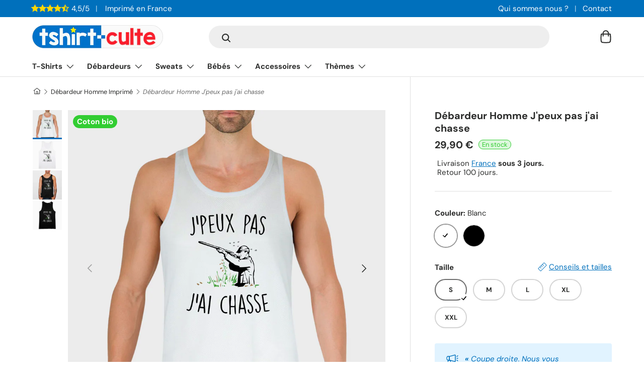

--- FILE ---
content_type: text/html; charset=utf-8
request_url: https://adopteunlook.com/products/debardeur-homme-jpeux-pas-jai-chasse
body_size: 53376
content:
<!doctype html>
<html class="no-js" lang="fr" dir="ltr">
<head><meta charset="utf-8">
<meta name="viewport" content="width=device-width,initial-scale=1">
<title>Débardeur Homme J&#39;peux pas j&#39;ai chasse | Idée cadeau original</title><link rel="canonical" href="https://tshirt-culte.com/products/debardeur-homme-jpeux-pas-jai-chasse"><link rel="icon" href="//adopteunlook.com/cdn/shop/files/logo-rond-v2-petit.png?crop=center&height=48&v=1700937397&width=48" type="image/png">
  <link rel="apple-touch-icon" href="//adopteunlook.com/cdn/shop/files/logo-rond-v2-petit.png?crop=center&height=180&v=1700937397&width=180"><meta name="description" content="Débardeur humoristique homme imprimé de la phrase drôle J&#39;peux pas j&#39;ai chasse. Meilleure idée humour de cadeau original pour anniversaire, fête des pères, pot de départ, Saint-Valentin, Noël. Vêtement rigolo avec message et logo marrant."><meta property="og:site_name" content="Tshirt-culte">
<meta property="og:url" content="https://tshirt-culte.com/products/debardeur-homme-jpeux-pas-jai-chasse"><meta property="og:title" content="Débardeur Homme J&#39;peux pas j&#39;ai chasse | Idée cadeau original"><meta property="og:type" content="product">
<meta property="og:description" content="Débardeur humoristique homme imprimé de la phrase drôle J&#39;peux pas j&#39;ai chasse. Meilleure idée humour de cadeau original pour anniversaire, fête des pères, pot de départ, Saint-Valentin, Noël. Vêtement rigolo avec message et logo marrant."><meta property="og:image" content="http://adopteunlook.com/cdn/shop/products/debardeur-homme-jpeux-pas-jai-chasse-blanc-337902.jpg?crop=center&height=1200&v=1604762375&width=1200">
  <meta property="og:image:secure_url" content="https://adopteunlook.com/cdn/shop/products/debardeur-homme-jpeux-pas-jai-chasse-blanc-337902.jpg?crop=center&height=1200&v=1604762375&width=1200">
  <meta property="og:image:width" content="2083">
  <meta property="og:image:height" content="2083"><meta property="og:price:amount" content="29,90">
  <meta property="og:price:currency" content="EUR"><meta name="twitter:card" content="summary_large_image">
<meta name="twitter:title" content="Débardeur Homme J&#39;peux pas j&#39;ai chasse | Idée cadeau original">
<meta name="twitter:description" content="Débardeur humoristique homme imprimé de la phrase drôle J&#39;peux pas j&#39;ai chasse. Meilleure idée humour de cadeau original pour anniversaire, fête des pères, pot de départ, Saint-Valentin, Noël. Vêtement rigolo avec message et logo marrant.">
<style data-shopify>
@font-face {
  font-family: "DM Sans";
  font-weight: 400;
  font-style: normal;
  font-display: swap;
  src: url("//adopteunlook.com/cdn/fonts/dm_sans/dmsans_n4.ec80bd4dd7e1a334c969c265873491ae56018d72.woff2") format("woff2"),
       url("//adopteunlook.com/cdn/fonts/dm_sans/dmsans_n4.87bdd914d8a61247b911147ae68e754d695c58a6.woff") format("woff");
}
@font-face {
  font-family: "DM Sans";
  font-weight: 700;
  font-style: normal;
  font-display: swap;
  src: url("//adopteunlook.com/cdn/fonts/dm_sans/dmsans_n7.97e21d81502002291ea1de8aefb79170c6946ce5.woff2") format("woff2"),
       url("//adopteunlook.com/cdn/fonts/dm_sans/dmsans_n7.af5c214f5116410ca1d53a2090665620e78e2e1b.woff") format("woff");
}
@font-face {
  font-family: "DM Sans";
  font-weight: 400;
  font-style: italic;
  font-display: swap;
  src: url("//adopteunlook.com/cdn/fonts/dm_sans/dmsans_i4.b8fe05e69ee95d5a53155c346957d8cbf5081c1a.woff2") format("woff2"),
       url("//adopteunlook.com/cdn/fonts/dm_sans/dmsans_i4.403fe28ee2ea63e142575c0aa47684d65f8c23a0.woff") format("woff");
}
@font-face {
  font-family: "DM Sans";
  font-weight: 700;
  font-style: italic;
  font-display: swap;
  src: url("//adopteunlook.com/cdn/fonts/dm_sans/dmsans_i7.52b57f7d7342eb7255084623d98ab83fd96e7f9b.woff2") format("woff2"),
       url("//adopteunlook.com/cdn/fonts/dm_sans/dmsans_i7.d5e14ef18a1d4a8ce78a4187580b4eb1759c2eda.woff") format("woff");
}
@font-face {
  font-family: "DM Sans";
  font-weight: 700;
  font-style: normal;
  font-display: swap;
  src: url("//adopteunlook.com/cdn/fonts/dm_sans/dmsans_n7.97e21d81502002291ea1de8aefb79170c6946ce5.woff2") format("woff2"),
       url("//adopteunlook.com/cdn/fonts/dm_sans/dmsans_n7.af5c214f5116410ca1d53a2090665620e78e2e1b.woff") format("woff");
}
@font-face {
  font-family: "DM Sans";
  font-weight: 700;
  font-style: normal;
  font-display: swap;
  src: url("//adopteunlook.com/cdn/fonts/dm_sans/dmsans_n7.97e21d81502002291ea1de8aefb79170c6946ce5.woff2") format("woff2"),
       url("//adopteunlook.com/cdn/fonts/dm_sans/dmsans_n7.af5c214f5116410ca1d53a2090665620e78e2e1b.woff") format("woff");
}
:root {
      --bg-color: 255 255 255 / 1.0;
      --bg-color-og: 255 255 255 / 1.0;
      --heading-color: 42 43 42;
      --text-color: 42 43 42;
      --text-color-og: 42 43 42;
      --scrollbar-color: 42 43 42;
      --link-color: 0 112 188;
      --link-color-og: 0 112 188;
      --star-color: 255 215 0;--swatch-border-color-default: 212 213 212;
        --swatch-border-color-active: 149 149 149;
        --swatch-card-size: 20px;
        --swatch-variant-picker-size: 44px;--color-scheme-1-bg: 245 245 245 / 1.0;
      --color-scheme-1-grad: linear-gradient(180deg, rgba(245, 245, 245, 1), rgba(245, 245, 245, 1) 100%);
      --color-scheme-1-heading: 42 43 42;
      --color-scheme-1-text: 42 43 42;
      --color-scheme-1-btn-bg: 42 43 42;
      --color-scheme-1-btn-text: 255 255 255;
      --color-scheme-1-btn-bg-hover: 82 83 82;--color-scheme-2-bg: 0 112 188 / 1.0;
      --color-scheme-2-grad: linear-gradient(225deg, rgba(0, 112, 188, 1) 8%, rgba(0, 112, 188, 1) 56%, rgba(0, 112, 188, 1) 90%);
      --color-scheme-2-heading: 255 255 255;
      --color-scheme-2-text: 255 255 255;
      --color-scheme-2-btn-bg: 255 255 255;
      --color-scheme-2-btn-text: 0 112 188;
      --color-scheme-2-btn-bg-hover: 229 241 248;--color-scheme-3-bg: 225 243 255 / 1.0;
      --color-scheme-3-grad: linear-gradient(46deg, rgba(225, 243, 255, 1) 8%, rgba(225, 243, 255, 1) 32%, rgba(225, 243, 255, 1) 90%);
      --color-scheme-3-heading: 0 112 188;
      --color-scheme-3-text: 0 112 188;
      --color-scheme-3-btn-bg: 0 112 188;
      --color-scheme-3-btn-text: 225 243 255;
      --color-scheme-3-btn-bg-hover: 36 141 211;

      --drawer-bg-color: 255 255 255 / 1.0;
      --drawer-text-color: 42 43 42;

      --panel-bg-color: 245 245 245 / 1.0;
      --panel-heading-color: 42 43 42;
      --panel-text-color: 42 43 42;

      --in-stock-text-color: 44 126 63;
      --low-stock-text-color: 210 134 26;
      --very-low-stock-text-color: 180 12 28;
      --no-stock-text-color: 119 119 119;

      --error-bg-color: 252 237 238;
      --error-text-color: 255 69 0;
      --success-bg-color: 232 246 234;
      --success-text-color: 50 205 50;
      --info-bg-color: 228 237 250;
      --info-text-color: 0 112 188;

      --heading-font-family: "DM Sans", sans-serif;
      --heading-font-style: normal;
      --heading-font-weight: 700;
      --heading-scale-start: 2;

      --navigation-font-family: "DM Sans", sans-serif;
      --navigation-font-style: normal;
      --navigation-font-weight: 700;--heading-text-transform: none;
--subheading-text-transform: none;
      --body-font-family: "DM Sans", sans-serif;
      --body-font-style: normal;
      --body-font-weight: 400;
      --body-font-size: 15;

      --section-gap: 32;
      --heading-gap: calc(8 * var(--space-unit));--heading-gap: calc(6 * var(--space-unit));--grid-column-gap: 20px;--btn-bg-color: 50 205 50;
      --btn-bg-hover-color: 93 216 93;
      --btn-text-color: 255 255 255;
      --btn-bg-color-og: 50 205 50;
      --btn-text-color-og: 255 255 255;
      --btn-alt-bg-color: 255 255 255;
      --btn-alt-bg-alpha: 1.0;
      --btn-alt-text-color: 42 43 42;
      --btn-border-width: 2px;
      --btn-padding-y: 12px;

      
      --btn-border-radius: 28px;
      

      --btn-lg-border-radius: 50%;
      --btn-icon-border-radius: 50%;
      --input-with-btn-inner-radius: var(--btn-border-radius);
      --btn-text-transform: uppercase;

      --input-bg-color: 255 255 255 / 1.0;
      --input-text-color: 42 43 42;
      --input-border-width: 2px;
      --input-border-radius: 26px;
      --textarea-border-radius: 12px;
      --input-border-radius: 28px;
      --input-lg-border-radius: 34px;
      --input-bg-color-diff-3: #f7f7f7;
      --input-bg-color-diff-6: #f0f0f0;

      --modal-border-radius: 10px;
      --modal-overlay-color: 0 0 0;
      --modal-overlay-opacity: 0.4;
      --drawer-border-radius: 10px;
      --overlay-border-radius: 0px;--custom-label-bg-color: 50 205 50;
      --custom-label-text-color: 255 255 255;--preorder-label-bg-color: 0 166 237;
      --preorder-label-text-color: 255 255 255;

      --page-width: 1290px;
      --gutter-sm: 20px;
      --gutter-md: 32px;
      --gutter-lg: 64px;

      --payment-terms-bg-color: #ffffff;

      --coll-card-bg-color: rgba(0,0,0,0);
      --coll-card-border-color: rgba(0,0,0,0);

      --reading-width: 48em;
    }

    @media (max-width: 769px) {
      :root {
        --reading-width: 36em;
      }
    }
  </style><link rel="stylesheet" href="//adopteunlook.com/cdn/shop/t/10/assets/main.css?v=100615722609952259561700791528">
  <script src="//adopteunlook.com/cdn/shop/t/10/assets/main.js?v=55248961337794439511694301108" defer="defer"></script><link rel="preload_tag" href="//adopteunlook.com/cdn/fonts/dm_sans/dmsans_n4.ec80bd4dd7e1a334c969c265873491ae56018d72.woff2" as="font" type="font/woff2" crossorigin fetchpriority="high"><link rel="preload_tag" href="//adopteunlook.com/cdn/fonts/dm_sans/dmsans_n7.97e21d81502002291ea1de8aefb79170c6946ce5.woff2" as="font" type="font/woff2" crossorigin fetchpriority="high"><link rel="stylesheet" href="//adopteunlook.com/cdn/shop/t/10/assets/swatches.css?v=135018624730143510251694301921" media="print" onload="this.media='all'">
    <noscript><link rel="stylesheet" href="//adopteunlook.com/cdn/shop/t/10/assets/swatches.css?v=135018624730143510251694301921"></noscript><script>window.performance && window.performance.mark && window.performance.mark('shopify.content_for_header.start');</script><meta name="google-site-verification" content="3wwgjSXFHKzDlCn_jDmU20X7rP42VS3ejI99sK7NKbc">
<meta id="shopify-digital-wallet" name="shopify-digital-wallet" content="/44331139234/digital_wallets/dialog">
<meta name="shopify-checkout-api-token" content="315859bb292e53fdea1dbb1fa6c8dc77">
<meta id="in-context-paypal-metadata" data-shop-id="44331139234" data-venmo-supported="false" data-environment="production" data-locale="fr_FR" data-paypal-v4="true" data-currency="EUR">
<link rel="alternate" type="application/json+oembed" href="https://tshirt-culte.com/products/debardeur-homme-jpeux-pas-jai-chasse.oembed">
<script async="async" src="/checkouts/internal/preloads.js?locale=fr-FR"></script>
<script id="apple-pay-shop-capabilities" type="application/json">{"shopId":44331139234,"countryCode":"FR","currencyCode":"EUR","merchantCapabilities":["supports3DS"],"merchantId":"gid:\/\/shopify\/Shop\/44331139234","merchantName":"Tshirt-culte","requiredBillingContactFields":["postalAddress","email"],"requiredShippingContactFields":["postalAddress","email"],"shippingType":"shipping","supportedNetworks":["visa","masterCard","amex","maestro"],"total":{"type":"pending","label":"Tshirt-culte","amount":"1.00"},"shopifyPaymentsEnabled":true,"supportsSubscriptions":true}</script>
<script id="shopify-features" type="application/json">{"accessToken":"315859bb292e53fdea1dbb1fa6c8dc77","betas":["rich-media-storefront-analytics"],"domain":"adopteunlook.com","predictiveSearch":true,"shopId":44331139234,"locale":"fr"}</script>
<script>var Shopify = Shopify || {};
Shopify.shop = "tshirt-culte.myshopify.com";
Shopify.locale = "fr";
Shopify.currency = {"active":"EUR","rate":"1.0"};
Shopify.country = "FR";
Shopify.theme = {"name":"Enterprise","id":152899584331,"schema_name":"Enterprise","schema_version":"1.2.1","theme_store_id":1657,"role":"main"};
Shopify.theme.handle = "null";
Shopify.theme.style = {"id":null,"handle":null};
Shopify.cdnHost = "adopteunlook.com/cdn";
Shopify.routes = Shopify.routes || {};
Shopify.routes.root = "/";</script>
<script type="module">!function(o){(o.Shopify=o.Shopify||{}).modules=!0}(window);</script>
<script>!function(o){function n(){var o=[];function n(){o.push(Array.prototype.slice.apply(arguments))}return n.q=o,n}var t=o.Shopify=o.Shopify||{};t.loadFeatures=n(),t.autoloadFeatures=n()}(window);</script>
<script id="shop-js-analytics" type="application/json">{"pageType":"product"}</script>
<script defer="defer" async type="module" src="//adopteunlook.com/cdn/shopifycloud/shop-js/modules/v2/client.init-shop-cart-sync_BcDpqI9l.fr.esm.js"></script>
<script defer="defer" async type="module" src="//adopteunlook.com/cdn/shopifycloud/shop-js/modules/v2/chunk.common_a1Rf5Dlz.esm.js"></script>
<script defer="defer" async type="module" src="//adopteunlook.com/cdn/shopifycloud/shop-js/modules/v2/chunk.modal_Djra7sW9.esm.js"></script>
<script type="module">
  await import("//adopteunlook.com/cdn/shopifycloud/shop-js/modules/v2/client.init-shop-cart-sync_BcDpqI9l.fr.esm.js");
await import("//adopteunlook.com/cdn/shopifycloud/shop-js/modules/v2/chunk.common_a1Rf5Dlz.esm.js");
await import("//adopteunlook.com/cdn/shopifycloud/shop-js/modules/v2/chunk.modal_Djra7sW9.esm.js");

  window.Shopify.SignInWithShop?.initShopCartSync?.({"fedCMEnabled":true,"windoidEnabled":true});

</script>
<script>(function() {
  var isLoaded = false;
  function asyncLoad() {
    if (isLoaded) return;
    isLoaded = true;
    var urls = ["https:\/\/static2.rapidsearch.dev\/resultpage.js?shop=tshirt-culte.myshopify.com"];
    for (var i = 0; i < urls.length; i++) {
      var s = document.createElement('script');
      s.type = 'text/javascript';
      s.async = true;
      s.src = urls[i];
      var x = document.getElementsByTagName('script')[0];
      x.parentNode.insertBefore(s, x);
    }
  };
  if(window.attachEvent) {
    window.attachEvent('onload', asyncLoad);
  } else {
    window.addEventListener('load', asyncLoad, false);
  }
})();</script>
<script id="__st">var __st={"a":44331139234,"offset":3600,"reqid":"86acb022-a1a1-47c7-b5a1-6bd0b6d37458-1769468814","pageurl":"adopteunlook.com\/products\/debardeur-homme-jpeux-pas-jai-chasse","u":"22b1dad88ad3","p":"product","rtyp":"product","rid":5804614844578};</script>
<script>window.ShopifyPaypalV4VisibilityTracking = true;</script>
<script id="captcha-bootstrap">!function(){'use strict';const t='contact',e='account',n='new_comment',o=[[t,t],['blogs',n],['comments',n],[t,'customer']],c=[[e,'customer_login'],[e,'guest_login'],[e,'recover_customer_password'],[e,'create_customer']],r=t=>t.map((([t,e])=>`form[action*='/${t}']:not([data-nocaptcha='true']) input[name='form_type'][value='${e}']`)).join(','),a=t=>()=>t?[...document.querySelectorAll(t)].map((t=>t.form)):[];function s(){const t=[...o],e=r(t);return a(e)}const i='password',u='form_key',d=['recaptcha-v3-token','g-recaptcha-response','h-captcha-response',i],f=()=>{try{return window.sessionStorage}catch{return}},m='__shopify_v',_=t=>t.elements[u];function p(t,e,n=!1){try{const o=window.sessionStorage,c=JSON.parse(o.getItem(e)),{data:r}=function(t){const{data:e,action:n}=t;return t[m]||n?{data:e,action:n}:{data:t,action:n}}(c);for(const[e,n]of Object.entries(r))t.elements[e]&&(t.elements[e].value=n);n&&o.removeItem(e)}catch(o){console.error('form repopulation failed',{error:o})}}const l='form_type',E='cptcha';function T(t){t.dataset[E]=!0}const w=window,h=w.document,L='Shopify',v='ce_forms',y='captcha';let A=!1;((t,e)=>{const n=(g='f06e6c50-85a8-45c8-87d0-21a2b65856fe',I='https://cdn.shopify.com/shopifycloud/storefront-forms-hcaptcha/ce_storefront_forms_captcha_hcaptcha.v1.5.2.iife.js',D={infoText:'Protégé par hCaptcha',privacyText:'Confidentialité',termsText:'Conditions'},(t,e,n)=>{const o=w[L][v],c=o.bindForm;if(c)return c(t,g,e,D).then(n);var r;o.q.push([[t,g,e,D],n]),r=I,A||(h.body.append(Object.assign(h.createElement('script'),{id:'captcha-provider',async:!0,src:r})),A=!0)});var g,I,D;w[L]=w[L]||{},w[L][v]=w[L][v]||{},w[L][v].q=[],w[L][y]=w[L][y]||{},w[L][y].protect=function(t,e){n(t,void 0,e),T(t)},Object.freeze(w[L][y]),function(t,e,n,w,h,L){const[v,y,A,g]=function(t,e,n){const i=e?o:[],u=t?c:[],d=[...i,...u],f=r(d),m=r(i),_=r(d.filter((([t,e])=>n.includes(e))));return[a(f),a(m),a(_),s()]}(w,h,L),I=t=>{const e=t.target;return e instanceof HTMLFormElement?e:e&&e.form},D=t=>v().includes(t);t.addEventListener('submit',(t=>{const e=I(t);if(!e)return;const n=D(e)&&!e.dataset.hcaptchaBound&&!e.dataset.recaptchaBound,o=_(e),c=g().includes(e)&&(!o||!o.value);(n||c)&&t.preventDefault(),c&&!n&&(function(t){try{if(!f())return;!function(t){const e=f();if(!e)return;const n=_(t);if(!n)return;const o=n.value;o&&e.removeItem(o)}(t);const e=Array.from(Array(32),(()=>Math.random().toString(36)[2])).join('');!function(t,e){_(t)||t.append(Object.assign(document.createElement('input'),{type:'hidden',name:u})),t.elements[u].value=e}(t,e),function(t,e){const n=f();if(!n)return;const o=[...t.querySelectorAll(`input[type='${i}']`)].map((({name:t})=>t)),c=[...d,...o],r={};for(const[a,s]of new FormData(t).entries())c.includes(a)||(r[a]=s);n.setItem(e,JSON.stringify({[m]:1,action:t.action,data:r}))}(t,e)}catch(e){console.error('failed to persist form',e)}}(e),e.submit())}));const S=(t,e)=>{t&&!t.dataset[E]&&(n(t,e.some((e=>e===t))),T(t))};for(const o of['focusin','change'])t.addEventListener(o,(t=>{const e=I(t);D(e)&&S(e,y())}));const B=e.get('form_key'),M=e.get(l),P=B&&M;t.addEventListener('DOMContentLoaded',(()=>{const t=y();if(P)for(const e of t)e.elements[l].value===M&&p(e,B);[...new Set([...A(),...v().filter((t=>'true'===t.dataset.shopifyCaptcha))])].forEach((e=>S(e,t)))}))}(h,new URLSearchParams(w.location.search),n,t,e,['guest_login'])})(!0,!0)}();</script>
<script integrity="sha256-4kQ18oKyAcykRKYeNunJcIwy7WH5gtpwJnB7kiuLZ1E=" data-source-attribution="shopify.loadfeatures" defer="defer" src="//adopteunlook.com/cdn/shopifycloud/storefront/assets/storefront/load_feature-a0a9edcb.js" crossorigin="anonymous"></script>
<script data-source-attribution="shopify.dynamic_checkout.dynamic.init">var Shopify=Shopify||{};Shopify.PaymentButton=Shopify.PaymentButton||{isStorefrontPortableWallets:!0,init:function(){window.Shopify.PaymentButton.init=function(){};var t=document.createElement("script");t.src="https://adopteunlook.com/cdn/shopifycloud/portable-wallets/latest/portable-wallets.fr.js",t.type="module",document.head.appendChild(t)}};
</script>
<script data-source-attribution="shopify.dynamic_checkout.buyer_consent">
  function portableWalletsHideBuyerConsent(e){var t=document.getElementById("shopify-buyer-consent"),n=document.getElementById("shopify-subscription-policy-button");t&&n&&(t.classList.add("hidden"),t.setAttribute("aria-hidden","true"),n.removeEventListener("click",e))}function portableWalletsShowBuyerConsent(e){var t=document.getElementById("shopify-buyer-consent"),n=document.getElementById("shopify-subscription-policy-button");t&&n&&(t.classList.remove("hidden"),t.removeAttribute("aria-hidden"),n.addEventListener("click",e))}window.Shopify?.PaymentButton&&(window.Shopify.PaymentButton.hideBuyerConsent=portableWalletsHideBuyerConsent,window.Shopify.PaymentButton.showBuyerConsent=portableWalletsShowBuyerConsent);
</script>
<script data-source-attribution="shopify.dynamic_checkout.cart.bootstrap">document.addEventListener("DOMContentLoaded",(function(){function t(){return document.querySelector("shopify-accelerated-checkout-cart, shopify-accelerated-checkout")}if(t())Shopify.PaymentButton.init();else{new MutationObserver((function(e,n){t()&&(Shopify.PaymentButton.init(),n.disconnect())})).observe(document.body,{childList:!0,subtree:!0})}}));
</script>
<link id="shopify-accelerated-checkout-styles" rel="stylesheet" media="screen" href="https://adopteunlook.com/cdn/shopifycloud/portable-wallets/latest/accelerated-checkout-backwards-compat.css" crossorigin="anonymous">
<style id="shopify-accelerated-checkout-cart">
        #shopify-buyer-consent {
  margin-top: 1em;
  display: inline-block;
  width: 100%;
}

#shopify-buyer-consent.hidden {
  display: none;
}

#shopify-subscription-policy-button {
  background: none;
  border: none;
  padding: 0;
  text-decoration: underline;
  font-size: inherit;
  cursor: pointer;
}

#shopify-subscription-policy-button::before {
  box-shadow: none;
}

      </style>
<script id="sections-script" data-sections="header,footer" defer="defer" src="//adopteunlook.com/cdn/shop/t/10/compiled_assets/scripts.js?v=18958"></script>
<script>window.performance && window.performance.mark && window.performance.mark('shopify.content_for_header.end');</script>


  <script>document.documentElement.className = document.documentElement.className.replace('no-js', 'js');</script><!-- CC Custom Head Start --><!-- CC Custom Head End -->


  <script type="text/javascript">
    window.RapidSearchAdmin = false;
  </script>


<link href="https://monorail-edge.shopifysvc.com" rel="dns-prefetch">
<script>(function(){if ("sendBeacon" in navigator && "performance" in window) {try {var session_token_from_headers = performance.getEntriesByType('navigation')[0].serverTiming.find(x => x.name == '_s').description;} catch {var session_token_from_headers = undefined;}var session_cookie_matches = document.cookie.match(/_shopify_s=([^;]*)/);var session_token_from_cookie = session_cookie_matches && session_cookie_matches.length === 2 ? session_cookie_matches[1] : "";var session_token = session_token_from_headers || session_token_from_cookie || "";function handle_abandonment_event(e) {var entries = performance.getEntries().filter(function(entry) {return /monorail-edge.shopifysvc.com/.test(entry.name);});if (!window.abandonment_tracked && entries.length === 0) {window.abandonment_tracked = true;var currentMs = Date.now();var navigation_start = performance.timing.navigationStart;var payload = {shop_id: 44331139234,url: window.location.href,navigation_start,duration: currentMs - navigation_start,session_token,page_type: "product"};window.navigator.sendBeacon("https://monorail-edge.shopifysvc.com/v1/produce", JSON.stringify({schema_id: "online_store_buyer_site_abandonment/1.1",payload: payload,metadata: {event_created_at_ms: currentMs,event_sent_at_ms: currentMs}}));}}window.addEventListener('pagehide', handle_abandonment_event);}}());</script>
<script id="web-pixels-manager-setup">(function e(e,d,r,n,o){if(void 0===o&&(o={}),!Boolean(null===(a=null===(i=window.Shopify)||void 0===i?void 0:i.analytics)||void 0===a?void 0:a.replayQueue)){var i,a;window.Shopify=window.Shopify||{};var t=window.Shopify;t.analytics=t.analytics||{};var s=t.analytics;s.replayQueue=[],s.publish=function(e,d,r){return s.replayQueue.push([e,d,r]),!0};try{self.performance.mark("wpm:start")}catch(e){}var l=function(){var e={modern:/Edge?\/(1{2}[4-9]|1[2-9]\d|[2-9]\d{2}|\d{4,})\.\d+(\.\d+|)|Firefox\/(1{2}[4-9]|1[2-9]\d|[2-9]\d{2}|\d{4,})\.\d+(\.\d+|)|Chrom(ium|e)\/(9{2}|\d{3,})\.\d+(\.\d+|)|(Maci|X1{2}).+ Version\/(15\.\d+|(1[6-9]|[2-9]\d|\d{3,})\.\d+)([,.]\d+|)( \(\w+\)|)( Mobile\/\w+|) Safari\/|Chrome.+OPR\/(9{2}|\d{3,})\.\d+\.\d+|(CPU[ +]OS|iPhone[ +]OS|CPU[ +]iPhone|CPU IPhone OS|CPU iPad OS)[ +]+(15[._]\d+|(1[6-9]|[2-9]\d|\d{3,})[._]\d+)([._]\d+|)|Android:?[ /-](13[3-9]|1[4-9]\d|[2-9]\d{2}|\d{4,})(\.\d+|)(\.\d+|)|Android.+Firefox\/(13[5-9]|1[4-9]\d|[2-9]\d{2}|\d{4,})\.\d+(\.\d+|)|Android.+Chrom(ium|e)\/(13[3-9]|1[4-9]\d|[2-9]\d{2}|\d{4,})\.\d+(\.\d+|)|SamsungBrowser\/([2-9]\d|\d{3,})\.\d+/,legacy:/Edge?\/(1[6-9]|[2-9]\d|\d{3,})\.\d+(\.\d+|)|Firefox\/(5[4-9]|[6-9]\d|\d{3,})\.\d+(\.\d+|)|Chrom(ium|e)\/(5[1-9]|[6-9]\d|\d{3,})\.\d+(\.\d+|)([\d.]+$|.*Safari\/(?![\d.]+ Edge\/[\d.]+$))|(Maci|X1{2}).+ Version\/(10\.\d+|(1[1-9]|[2-9]\d|\d{3,})\.\d+)([,.]\d+|)( \(\w+\)|)( Mobile\/\w+|) Safari\/|Chrome.+OPR\/(3[89]|[4-9]\d|\d{3,})\.\d+\.\d+|(CPU[ +]OS|iPhone[ +]OS|CPU[ +]iPhone|CPU IPhone OS|CPU iPad OS)[ +]+(10[._]\d+|(1[1-9]|[2-9]\d|\d{3,})[._]\d+)([._]\d+|)|Android:?[ /-](13[3-9]|1[4-9]\d|[2-9]\d{2}|\d{4,})(\.\d+|)(\.\d+|)|Mobile Safari.+OPR\/([89]\d|\d{3,})\.\d+\.\d+|Android.+Firefox\/(13[5-9]|1[4-9]\d|[2-9]\d{2}|\d{4,})\.\d+(\.\d+|)|Android.+Chrom(ium|e)\/(13[3-9]|1[4-9]\d|[2-9]\d{2}|\d{4,})\.\d+(\.\d+|)|Android.+(UC? ?Browser|UCWEB|U3)[ /]?(15\.([5-9]|\d{2,})|(1[6-9]|[2-9]\d|\d{3,})\.\d+)\.\d+|SamsungBrowser\/(5\.\d+|([6-9]|\d{2,})\.\d+)|Android.+MQ{2}Browser\/(14(\.(9|\d{2,})|)|(1[5-9]|[2-9]\d|\d{3,})(\.\d+|))(\.\d+|)|K[Aa][Ii]OS\/(3\.\d+|([4-9]|\d{2,})\.\d+)(\.\d+|)/},d=e.modern,r=e.legacy,n=navigator.userAgent;return n.match(d)?"modern":n.match(r)?"legacy":"unknown"}(),u="modern"===l?"modern":"legacy",c=(null!=n?n:{modern:"",legacy:""})[u],f=function(e){return[e.baseUrl,"/wpm","/b",e.hashVersion,"modern"===e.buildTarget?"m":"l",".js"].join("")}({baseUrl:d,hashVersion:r,buildTarget:u}),m=function(e){var d=e.version,r=e.bundleTarget,n=e.surface,o=e.pageUrl,i=e.monorailEndpoint;return{emit:function(e){var a=e.status,t=e.errorMsg,s=(new Date).getTime(),l=JSON.stringify({metadata:{event_sent_at_ms:s},events:[{schema_id:"web_pixels_manager_load/3.1",payload:{version:d,bundle_target:r,page_url:o,status:a,surface:n,error_msg:t},metadata:{event_created_at_ms:s}}]});if(!i)return console&&console.warn&&console.warn("[Web Pixels Manager] No Monorail endpoint provided, skipping logging."),!1;try{return self.navigator.sendBeacon.bind(self.navigator)(i,l)}catch(e){}var u=new XMLHttpRequest;try{return u.open("POST",i,!0),u.setRequestHeader("Content-Type","text/plain"),u.send(l),!0}catch(e){return console&&console.warn&&console.warn("[Web Pixels Manager] Got an unhandled error while logging to Monorail."),!1}}}}({version:r,bundleTarget:l,surface:e.surface,pageUrl:self.location.href,monorailEndpoint:e.monorailEndpoint});try{o.browserTarget=l,function(e){var d=e.src,r=e.async,n=void 0===r||r,o=e.onload,i=e.onerror,a=e.sri,t=e.scriptDataAttributes,s=void 0===t?{}:t,l=document.createElement("script"),u=document.querySelector("head"),c=document.querySelector("body");if(l.async=n,l.src=d,a&&(l.integrity=a,l.crossOrigin="anonymous"),s)for(var f in s)if(Object.prototype.hasOwnProperty.call(s,f))try{l.dataset[f]=s[f]}catch(e){}if(o&&l.addEventListener("load",o),i&&l.addEventListener("error",i),u)u.appendChild(l);else{if(!c)throw new Error("Did not find a head or body element to append the script");c.appendChild(l)}}({src:f,async:!0,onload:function(){if(!function(){var e,d;return Boolean(null===(d=null===(e=window.Shopify)||void 0===e?void 0:e.analytics)||void 0===d?void 0:d.initialized)}()){var d=window.webPixelsManager.init(e)||void 0;if(d){var r=window.Shopify.analytics;r.replayQueue.forEach((function(e){var r=e[0],n=e[1],o=e[2];d.publishCustomEvent(r,n,o)})),r.replayQueue=[],r.publish=d.publishCustomEvent,r.visitor=d.visitor,r.initialized=!0}}},onerror:function(){return m.emit({status:"failed",errorMsg:"".concat(f," has failed to load")})},sri:function(e){var d=/^sha384-[A-Za-z0-9+/=]+$/;return"string"==typeof e&&d.test(e)}(c)?c:"",scriptDataAttributes:o}),m.emit({status:"loading"})}catch(e){m.emit({status:"failed",errorMsg:(null==e?void 0:e.message)||"Unknown error"})}}})({shopId: 44331139234,storefrontBaseUrl: "https://tshirt-culte.com",extensionsBaseUrl: "https://extensions.shopifycdn.com/cdn/shopifycloud/web-pixels-manager",monorailEndpoint: "https://monorail-edge.shopifysvc.com/unstable/produce_batch",surface: "storefront-renderer",enabledBetaFlags: ["2dca8a86"],webPixelsConfigList: [{"id":"2485190987","configuration":"{\"tagID\":\"2613027665600\"}","eventPayloadVersion":"v1","runtimeContext":"STRICT","scriptVersion":"18031546ee651571ed29edbe71a3550b","type":"APP","apiClientId":3009811,"privacyPurposes":["ANALYTICS","MARKETING","SALE_OF_DATA"],"dataSharingAdjustments":{"protectedCustomerApprovalScopes":["read_customer_address","read_customer_email","read_customer_name","read_customer_personal_data","read_customer_phone"]}},{"id":"2020606283","configuration":"{\"storeId\":\"tshirt-culte.myshopify.com\"}","eventPayloadVersion":"v1","runtimeContext":"STRICT","scriptVersion":"e7ff4835c2df0be089f361b898b8b040","type":"APP","apiClientId":3440817,"privacyPurposes":["ANALYTICS"],"dataSharingAdjustments":{"protectedCustomerApprovalScopes":["read_customer_personal_data"]}},{"id":"1017053515","configuration":"{\"config\":\"{\\\"google_tag_ids\\\":[\\\"G-HMPJ7YL9JH\\\",\\\"GT-PL3KD53\\\",\\\"AW-945646913\\\"],\\\"target_country\\\":\\\"FR\\\",\\\"gtag_events\\\":[{\\\"type\\\":\\\"search\\\",\\\"action_label\\\":\\\"G-HMPJ7YL9JH\\\"},{\\\"type\\\":\\\"begin_checkout\\\",\\\"action_label\\\":\\\"G-HMPJ7YL9JH\\\"},{\\\"type\\\":\\\"view_item\\\",\\\"action_label\\\":[\\\"G-HMPJ7YL9JH\\\",\\\"MC-WDCEQ69K5T\\\"]},{\\\"type\\\":\\\"purchase\\\",\\\"action_label\\\":[\\\"G-HMPJ7YL9JH\\\",\\\"MC-WDCEQ69K5T\\\",\\\"AW-945646913\\\/jjkQCJnT3vkCEMHa9cID\\\"]},{\\\"type\\\":\\\"page_view\\\",\\\"action_label\\\":[\\\"G-HMPJ7YL9JH\\\",\\\"MC-WDCEQ69K5T\\\"]},{\\\"type\\\":\\\"add_payment_info\\\",\\\"action_label\\\":\\\"G-HMPJ7YL9JH\\\"},{\\\"type\\\":\\\"add_to_cart\\\",\\\"action_label\\\":\\\"G-HMPJ7YL9JH\\\"}],\\\"enable_monitoring_mode\\\":false}\"}","eventPayloadVersion":"v1","runtimeContext":"OPEN","scriptVersion":"b2a88bafab3e21179ed38636efcd8a93","type":"APP","apiClientId":1780363,"privacyPurposes":[],"dataSharingAdjustments":{"protectedCustomerApprovalScopes":["read_customer_address","read_customer_email","read_customer_name","read_customer_personal_data","read_customer_phone"]}},{"id":"shopify-app-pixel","configuration":"{}","eventPayloadVersion":"v1","runtimeContext":"STRICT","scriptVersion":"0450","apiClientId":"shopify-pixel","type":"APP","privacyPurposes":["ANALYTICS","MARKETING"]},{"id":"shopify-custom-pixel","eventPayloadVersion":"v1","runtimeContext":"LAX","scriptVersion":"0450","apiClientId":"shopify-pixel","type":"CUSTOM","privacyPurposes":["ANALYTICS","MARKETING"]}],isMerchantRequest: false,initData: {"shop":{"name":"Tshirt-culte","paymentSettings":{"currencyCode":"EUR"},"myshopifyDomain":"tshirt-culte.myshopify.com","countryCode":"FR","storefrontUrl":"https:\/\/tshirt-culte.com"},"customer":null,"cart":null,"checkout":null,"productVariants":[{"price":{"amount":29.9,"currencyCode":"EUR"},"product":{"title":"Débardeur Homme J'peux pas j'ai chasse","vendor":"Tshirt-culte","id":"5804614844578","untranslatedTitle":"Débardeur Homme J'peux pas j'ai chasse","url":"\/products\/debardeur-homme-jpeux-pas-jai-chasse","type":"Débardeur"},"id":"36527115862178","image":{"src":"\/\/adopteunlook.com\/cdn\/shop\/products\/debardeur-homme-jpeux-pas-jai-chasse-blanc-337902.jpg?v=1604762375"},"sku":"TPO-DEB-STAN-H-RUN-BLA-S","title":"S \/ Blanc","untranslatedTitle":"S \/ Blanc"},{"price":{"amount":29.9,"currencyCode":"EUR"},"product":{"title":"Débardeur Homme J'peux pas j'ai chasse","vendor":"Tshirt-culte","id":"5804614844578","untranslatedTitle":"Débardeur Homme J'peux pas j'ai chasse","url":"\/products\/debardeur-homme-jpeux-pas-jai-chasse","type":"Débardeur"},"id":"36527115894946","image":{"src":"\/\/adopteunlook.com\/cdn\/shop\/products\/debardeur-homme-jpeux-pas-jai-chasse-blanc-337902.jpg?v=1604762375"},"sku":"TPO-DEB-STAN-H-RUN-BLA-M","title":"M \/ Blanc","untranslatedTitle":"M \/ Blanc"},{"price":{"amount":29.9,"currencyCode":"EUR"},"product":{"title":"Débardeur Homme J'peux pas j'ai chasse","vendor":"Tshirt-culte","id":"5804614844578","untranslatedTitle":"Débardeur Homme J'peux pas j'ai chasse","url":"\/products\/debardeur-homme-jpeux-pas-jai-chasse","type":"Débardeur"},"id":"36527115927714","image":{"src":"\/\/adopteunlook.com\/cdn\/shop\/products\/debardeur-homme-jpeux-pas-jai-chasse-blanc-337902.jpg?v=1604762375"},"sku":"TPO-DEB-STAN-H-RUN-BLA-L","title":"L \/ Blanc","untranslatedTitle":"L \/ Blanc"},{"price":{"amount":29.9,"currencyCode":"EUR"},"product":{"title":"Débardeur Homme J'peux pas j'ai chasse","vendor":"Tshirt-culte","id":"5804614844578","untranslatedTitle":"Débardeur Homme J'peux pas j'ai chasse","url":"\/products\/debardeur-homme-jpeux-pas-jai-chasse","type":"Débardeur"},"id":"36527115960482","image":{"src":"\/\/adopteunlook.com\/cdn\/shop\/products\/debardeur-homme-jpeux-pas-jai-chasse-blanc-337902.jpg?v=1604762375"},"sku":"TPO-DEB-STAN-H-RUN-BLA-XL","title":"XL \/ Blanc","untranslatedTitle":"XL \/ Blanc"},{"price":{"amount":29.9,"currencyCode":"EUR"},"product":{"title":"Débardeur Homme J'peux pas j'ai chasse","vendor":"Tshirt-culte","id":"5804614844578","untranslatedTitle":"Débardeur Homme J'peux pas j'ai chasse","url":"\/products\/debardeur-homme-jpeux-pas-jai-chasse","type":"Débardeur"},"id":"36527115993250","image":{"src":"\/\/adopteunlook.com\/cdn\/shop\/products\/debardeur-homme-jpeux-pas-jai-chasse-blanc-337902.jpg?v=1604762375"},"sku":"TPO-DEB-STAN-H-RUN-BLA-XXL","title":"XXL \/ Blanc","untranslatedTitle":"XXL \/ Blanc"},{"price":{"amount":29.9,"currencyCode":"EUR"},"product":{"title":"Débardeur Homme J'peux pas j'ai chasse","vendor":"Tshirt-culte","id":"5804614844578","untranslatedTitle":"Débardeur Homme J'peux pas j'ai chasse","url":"\/products\/debardeur-homme-jpeux-pas-jai-chasse","type":"Débardeur"},"id":"36527116058786","image":{"src":"\/\/adopteunlook.com\/cdn\/shop\/products\/debardeur-homme-jpeux-pas-jai-chasse-noir-102164.jpg?v=1604762681"},"sku":"TPO-DEB-STAN-H-RUN-NOI-S","title":"S \/ Noir","untranslatedTitle":"S \/ Noir"},{"price":{"amount":29.9,"currencyCode":"EUR"},"product":{"title":"Débardeur Homme J'peux pas j'ai chasse","vendor":"Tshirt-culte","id":"5804614844578","untranslatedTitle":"Débardeur Homme J'peux pas j'ai chasse","url":"\/products\/debardeur-homme-jpeux-pas-jai-chasse","type":"Débardeur"},"id":"36527116091554","image":{"src":"\/\/adopteunlook.com\/cdn\/shop\/products\/debardeur-homme-jpeux-pas-jai-chasse-noir-102164.jpg?v=1604762681"},"sku":"TPO-DEB-STAN-H-RUN-NOI-M","title":"M \/ Noir","untranslatedTitle":"M \/ Noir"},{"price":{"amount":29.9,"currencyCode":"EUR"},"product":{"title":"Débardeur Homme J'peux pas j'ai chasse","vendor":"Tshirt-culte","id":"5804614844578","untranslatedTitle":"Débardeur Homme J'peux pas j'ai chasse","url":"\/products\/debardeur-homme-jpeux-pas-jai-chasse","type":"Débardeur"},"id":"36527116124322","image":{"src":"\/\/adopteunlook.com\/cdn\/shop\/products\/debardeur-homme-jpeux-pas-jai-chasse-noir-102164.jpg?v=1604762681"},"sku":"TPO-DEB-STAN-H-RUN-NOI-L","title":"L \/ Noir","untranslatedTitle":"L \/ Noir"},{"price":{"amount":29.9,"currencyCode":"EUR"},"product":{"title":"Débardeur Homme J'peux pas j'ai chasse","vendor":"Tshirt-culte","id":"5804614844578","untranslatedTitle":"Débardeur Homme J'peux pas j'ai chasse","url":"\/products\/debardeur-homme-jpeux-pas-jai-chasse","type":"Débardeur"},"id":"36527116157090","image":{"src":"\/\/adopteunlook.com\/cdn\/shop\/products\/debardeur-homme-jpeux-pas-jai-chasse-noir-102164.jpg?v=1604762681"},"sku":"TPO-DEB-STAN-H-RUN-NOI-XL","title":"XL \/ Noir","untranslatedTitle":"XL \/ Noir"},{"price":{"amount":29.9,"currencyCode":"EUR"},"product":{"title":"Débardeur Homme J'peux pas j'ai chasse","vendor":"Tshirt-culte","id":"5804614844578","untranslatedTitle":"Débardeur Homme J'peux pas j'ai chasse","url":"\/products\/debardeur-homme-jpeux-pas-jai-chasse","type":"Débardeur"},"id":"36527116189858","image":{"src":"\/\/adopteunlook.com\/cdn\/shop\/products\/debardeur-homme-jpeux-pas-jai-chasse-noir-102164.jpg?v=1604762681"},"sku":"TPO-DEB-STAN-H-RUN-NOI-XXL","title":"XXL \/ Noir","untranslatedTitle":"XXL \/ Noir"}],"purchasingCompany":null},},"https://adopteunlook.com/cdn","fcfee988w5aeb613cpc8e4bc33m6693e112",{"modern":"","legacy":""},{"shopId":"44331139234","storefrontBaseUrl":"https:\/\/tshirt-culte.com","extensionBaseUrl":"https:\/\/extensions.shopifycdn.com\/cdn\/shopifycloud\/web-pixels-manager","surface":"storefront-renderer","enabledBetaFlags":"[\"2dca8a86\"]","isMerchantRequest":"false","hashVersion":"fcfee988w5aeb613cpc8e4bc33m6693e112","publish":"custom","events":"[[\"page_viewed\",{}],[\"product_viewed\",{\"productVariant\":{\"price\":{\"amount\":29.9,\"currencyCode\":\"EUR\"},\"product\":{\"title\":\"Débardeur Homme J'peux pas j'ai chasse\",\"vendor\":\"Tshirt-culte\",\"id\":\"5804614844578\",\"untranslatedTitle\":\"Débardeur Homme J'peux pas j'ai chasse\",\"url\":\"\/products\/debardeur-homme-jpeux-pas-jai-chasse\",\"type\":\"Débardeur\"},\"id\":\"36527115862178\",\"image\":{\"src\":\"\/\/adopteunlook.com\/cdn\/shop\/products\/debardeur-homme-jpeux-pas-jai-chasse-blanc-337902.jpg?v=1604762375\"},\"sku\":\"TPO-DEB-STAN-H-RUN-BLA-S\",\"title\":\"S \/ Blanc\",\"untranslatedTitle\":\"S \/ Blanc\"}}]]"});</script><script>
  window.ShopifyAnalytics = window.ShopifyAnalytics || {};
  window.ShopifyAnalytics.meta = window.ShopifyAnalytics.meta || {};
  window.ShopifyAnalytics.meta.currency = 'EUR';
  var meta = {"product":{"id":5804614844578,"gid":"gid:\/\/shopify\/Product\/5804614844578","vendor":"Tshirt-culte","type":"Débardeur","handle":"debardeur-homme-jpeux-pas-jai-chasse","variants":[{"id":36527115862178,"price":2990,"name":"Débardeur Homme J'peux pas j'ai chasse - S \/ Blanc","public_title":"S \/ Blanc","sku":"TPO-DEB-STAN-H-RUN-BLA-S"},{"id":36527115894946,"price":2990,"name":"Débardeur Homme J'peux pas j'ai chasse - M \/ Blanc","public_title":"M \/ Blanc","sku":"TPO-DEB-STAN-H-RUN-BLA-M"},{"id":36527115927714,"price":2990,"name":"Débardeur Homme J'peux pas j'ai chasse - L \/ Blanc","public_title":"L \/ Blanc","sku":"TPO-DEB-STAN-H-RUN-BLA-L"},{"id":36527115960482,"price":2990,"name":"Débardeur Homme J'peux pas j'ai chasse - XL \/ Blanc","public_title":"XL \/ Blanc","sku":"TPO-DEB-STAN-H-RUN-BLA-XL"},{"id":36527115993250,"price":2990,"name":"Débardeur Homme J'peux pas j'ai chasse - XXL \/ Blanc","public_title":"XXL \/ Blanc","sku":"TPO-DEB-STAN-H-RUN-BLA-XXL"},{"id":36527116058786,"price":2990,"name":"Débardeur Homme J'peux pas j'ai chasse - S \/ Noir","public_title":"S \/ Noir","sku":"TPO-DEB-STAN-H-RUN-NOI-S"},{"id":36527116091554,"price":2990,"name":"Débardeur Homme J'peux pas j'ai chasse - M \/ Noir","public_title":"M \/ Noir","sku":"TPO-DEB-STAN-H-RUN-NOI-M"},{"id":36527116124322,"price":2990,"name":"Débardeur Homme J'peux pas j'ai chasse - L \/ Noir","public_title":"L \/ Noir","sku":"TPO-DEB-STAN-H-RUN-NOI-L"},{"id":36527116157090,"price":2990,"name":"Débardeur Homme J'peux pas j'ai chasse - XL \/ Noir","public_title":"XL \/ Noir","sku":"TPO-DEB-STAN-H-RUN-NOI-XL"},{"id":36527116189858,"price":2990,"name":"Débardeur Homme J'peux pas j'ai chasse - XXL \/ Noir","public_title":"XXL \/ Noir","sku":"TPO-DEB-STAN-H-RUN-NOI-XXL"}],"remote":false},"page":{"pageType":"product","resourceType":"product","resourceId":5804614844578,"requestId":"86acb022-a1a1-47c7-b5a1-6bd0b6d37458-1769468814"}};
  for (var attr in meta) {
    window.ShopifyAnalytics.meta[attr] = meta[attr];
  }
</script>
<script class="analytics">
  (function () {
    var customDocumentWrite = function(content) {
      var jquery = null;

      if (window.jQuery) {
        jquery = window.jQuery;
      } else if (window.Checkout && window.Checkout.$) {
        jquery = window.Checkout.$;
      }

      if (jquery) {
        jquery('body').append(content);
      }
    };

    var hasLoggedConversion = function(token) {
      if (token) {
        return document.cookie.indexOf('loggedConversion=' + token) !== -1;
      }
      return false;
    }

    var setCookieIfConversion = function(token) {
      if (token) {
        var twoMonthsFromNow = new Date(Date.now());
        twoMonthsFromNow.setMonth(twoMonthsFromNow.getMonth() + 2);

        document.cookie = 'loggedConversion=' + token + '; expires=' + twoMonthsFromNow;
      }
    }

    var trekkie = window.ShopifyAnalytics.lib = window.trekkie = window.trekkie || [];
    if (trekkie.integrations) {
      return;
    }
    trekkie.methods = [
      'identify',
      'page',
      'ready',
      'track',
      'trackForm',
      'trackLink'
    ];
    trekkie.factory = function(method) {
      return function() {
        var args = Array.prototype.slice.call(arguments);
        args.unshift(method);
        trekkie.push(args);
        return trekkie;
      };
    };
    for (var i = 0; i < trekkie.methods.length; i++) {
      var key = trekkie.methods[i];
      trekkie[key] = trekkie.factory(key);
    }
    trekkie.load = function(config) {
      trekkie.config = config || {};
      trekkie.config.initialDocumentCookie = document.cookie;
      var first = document.getElementsByTagName('script')[0];
      var script = document.createElement('script');
      script.type = 'text/javascript';
      script.onerror = function(e) {
        var scriptFallback = document.createElement('script');
        scriptFallback.type = 'text/javascript';
        scriptFallback.onerror = function(error) {
                var Monorail = {
      produce: function produce(monorailDomain, schemaId, payload) {
        var currentMs = new Date().getTime();
        var event = {
          schema_id: schemaId,
          payload: payload,
          metadata: {
            event_created_at_ms: currentMs,
            event_sent_at_ms: currentMs
          }
        };
        return Monorail.sendRequest("https://" + monorailDomain + "/v1/produce", JSON.stringify(event));
      },
      sendRequest: function sendRequest(endpointUrl, payload) {
        // Try the sendBeacon API
        if (window && window.navigator && typeof window.navigator.sendBeacon === 'function' && typeof window.Blob === 'function' && !Monorail.isIos12()) {
          var blobData = new window.Blob([payload], {
            type: 'text/plain'
          });

          if (window.navigator.sendBeacon(endpointUrl, blobData)) {
            return true;
          } // sendBeacon was not successful

        } // XHR beacon

        var xhr = new XMLHttpRequest();

        try {
          xhr.open('POST', endpointUrl);
          xhr.setRequestHeader('Content-Type', 'text/plain');
          xhr.send(payload);
        } catch (e) {
          console.log(e);
        }

        return false;
      },
      isIos12: function isIos12() {
        return window.navigator.userAgent.lastIndexOf('iPhone; CPU iPhone OS 12_') !== -1 || window.navigator.userAgent.lastIndexOf('iPad; CPU OS 12_') !== -1;
      }
    };
    Monorail.produce('monorail-edge.shopifysvc.com',
      'trekkie_storefront_load_errors/1.1',
      {shop_id: 44331139234,
      theme_id: 152899584331,
      app_name: "storefront",
      context_url: window.location.href,
      source_url: "//adopteunlook.com/cdn/s/trekkie.storefront.a804e9514e4efded663580eddd6991fcc12b5451.min.js"});

        };
        scriptFallback.async = true;
        scriptFallback.src = '//adopteunlook.com/cdn/s/trekkie.storefront.a804e9514e4efded663580eddd6991fcc12b5451.min.js';
        first.parentNode.insertBefore(scriptFallback, first);
      };
      script.async = true;
      script.src = '//adopteunlook.com/cdn/s/trekkie.storefront.a804e9514e4efded663580eddd6991fcc12b5451.min.js';
      first.parentNode.insertBefore(script, first);
    };
    trekkie.load(
      {"Trekkie":{"appName":"storefront","development":false,"defaultAttributes":{"shopId":44331139234,"isMerchantRequest":null,"themeId":152899584331,"themeCityHash":"9587196341327761021","contentLanguage":"fr","currency":"EUR","eventMetadataId":"34ff661a-cb53-4a60-bef1-1e19cfe945e1"},"isServerSideCookieWritingEnabled":true,"monorailRegion":"shop_domain","enabledBetaFlags":["65f19447"]},"Session Attribution":{},"S2S":{"facebookCapiEnabled":false,"source":"trekkie-storefront-renderer","apiClientId":580111}}
    );

    var loaded = false;
    trekkie.ready(function() {
      if (loaded) return;
      loaded = true;

      window.ShopifyAnalytics.lib = window.trekkie;

      var originalDocumentWrite = document.write;
      document.write = customDocumentWrite;
      try { window.ShopifyAnalytics.merchantGoogleAnalytics.call(this); } catch(error) {};
      document.write = originalDocumentWrite;

      window.ShopifyAnalytics.lib.page(null,{"pageType":"product","resourceType":"product","resourceId":5804614844578,"requestId":"86acb022-a1a1-47c7-b5a1-6bd0b6d37458-1769468814","shopifyEmitted":true});

      var match = window.location.pathname.match(/checkouts\/(.+)\/(thank_you|post_purchase)/)
      var token = match? match[1]: undefined;
      if (!hasLoggedConversion(token)) {
        setCookieIfConversion(token);
        window.ShopifyAnalytics.lib.track("Viewed Product",{"currency":"EUR","variantId":36527115862178,"productId":5804614844578,"productGid":"gid:\/\/shopify\/Product\/5804614844578","name":"Débardeur Homme J'peux pas j'ai chasse - S \/ Blanc","price":"29.90","sku":"TPO-DEB-STAN-H-RUN-BLA-S","brand":"Tshirt-culte","variant":"S \/ Blanc","category":"Débardeur","nonInteraction":true,"remote":false},undefined,undefined,{"shopifyEmitted":true});
      window.ShopifyAnalytics.lib.track("monorail:\/\/trekkie_storefront_viewed_product\/1.1",{"currency":"EUR","variantId":36527115862178,"productId":5804614844578,"productGid":"gid:\/\/shopify\/Product\/5804614844578","name":"Débardeur Homme J'peux pas j'ai chasse - S \/ Blanc","price":"29.90","sku":"TPO-DEB-STAN-H-RUN-BLA-S","brand":"Tshirt-culte","variant":"S \/ Blanc","category":"Débardeur","nonInteraction":true,"remote":false,"referer":"https:\/\/adopteunlook.com\/products\/debardeur-homme-jpeux-pas-jai-chasse"});
      }
    });


        var eventsListenerScript = document.createElement('script');
        eventsListenerScript.async = true;
        eventsListenerScript.src = "//adopteunlook.com/cdn/shopifycloud/storefront/assets/shop_events_listener-3da45d37.js";
        document.getElementsByTagName('head')[0].appendChild(eventsListenerScript);

})();</script>
<script
  defer
  src="https://adopteunlook.com/cdn/shopifycloud/perf-kit/shopify-perf-kit-3.0.4.min.js"
  data-application="storefront-renderer"
  data-shop-id="44331139234"
  data-render-region="gcp-us-east1"
  data-page-type="product"
  data-theme-instance-id="152899584331"
  data-theme-name="Enterprise"
  data-theme-version="1.2.1"
  data-monorail-region="shop_domain"
  data-resource-timing-sampling-rate="10"
  data-shs="true"
  data-shs-beacon="true"
  data-shs-export-with-fetch="true"
  data-shs-logs-sample-rate="1"
  data-shs-beacon-endpoint="https://adopteunlook.com/api/collect"
></script>
</head>

<body data-id="Débardeur Homme J&#39;peux pas j&#39;ai chasse | Idée cadeau original">
  <a class="skip-link btn btn--primary visually-hidden" href="#main-content">Aller au contenu</a><!-- BEGIN sections: header-group -->
<div id="shopify-section-sections--19643739046219__announcement" class="shopify-section shopify-section-group-header-group cc-announcement">
<link href="//adopteunlook.com/cdn/shop/t/10/assets/announcement.css?v=183189624693303244331699217144" rel="stylesheet" type="text/css" media="all" />
  <script src="//adopteunlook.com/cdn/shop/t/10/assets/announcement.js?v=104149175048479582391694301107" defer="defer"></script><style data-shopify>.announcement {
      --announcement-text-color: 255 255 255;
      background-color: #0070bc;
    }</style><announcement-bar class="announcement block text-body-medium" data-slide-delay="6000">
    <div class="container">
      <div class="flex">
        <div class="announcement__col--left"><div class="announcement__text flex items-center m-0" >
              <!--<div class="rte"><p><strong>★★★★☆</strong> 4,5/5 - Imprimé en France</p></div>-->
              <div class="rte"><a href="/pages/commentaire" style="text-decoration:none;"><svg width="20" height="20" viewBox="0 0 24 24"><path fill="gold" d="m12 18.26l-7.053 3.948l1.575-7.928L.588 8.792l8.027-.952L12 .5l3.385 7.34l8.027.952l-5.934 5.488l1.575 7.928L12 18.26Z"/></svg>
<svg width="20" height="20" viewBox="0 0 24 24"><path fill="gold" d="m12 18.26l-7.053 3.948l1.575-7.928L.588 8.792l8.027-.952L12 .5l3.385 7.34l8.027.952l-5.934 5.488l1.575 7.928L12 18.26Z"/></svg>
<svg width="20" height="20" viewBox="0 0 24 24"><path fill="gold" d="m12 18.26l-7.053 3.948l1.575-7.928L.588 8.792l8.027-.952L12 .5l3.385 7.34l8.027.952l-5.934 5.488l1.575 7.928L12 18.26Z"/></svg>
<svg width="20" height="20" viewBox="0 0 24 24"><path fill="gold" d="m12 18.26l-7.053 3.948l1.575-7.928L.588 8.792l8.027-.952L12 .5l3.385 7.34l8.027.952l-5.934 5.488l1.575 7.928L12 18.26Z"/></svg>
<svg width="20" height="20" viewBox="0 0 24 24"><path fill="gold" d="m12 15.968l4.247 2.377l-.948-4.773l3.573-3.305l-4.833-.573l-2.038-4.419v10.693Zm0 2.292l-7.053 3.948l1.575-7.928L.588 8.792l8.027-.952L12 .5l3.385 7.34l8.027.952l-5.934 5.488l1.575 7.928L12 18.26Z"/></svg>
<span class="first">4,5/5</span></a><span>Imprimé en France</span></div>
            </div></div>

        
          <div class="announcement__col--right hidden md:flex md:items-center"><a href="/pages/qui-sommes-nous" class="js-announcement-link">Qui sommes nous ?</a><a href="/pages/contact" class="js-announcement-link no-spacer">Contact</a></div></div>
    </div>
  </announcement-bar>
</div><div id="shopify-section-sections--19643739046219__header" class="shopify-section shopify-section-group-header-group cc-header">
<style data-shopify>.header {
  --bg-color: 255 255 255 / 1.0;
  --text-color: 42 43 42;
  --nav-bg-color: 255 255 255;
  --nav-text-color: 42 43 42;
  --nav-child-bg-color:  255 255 255;
  --nav-child-text-color: 42 43 42;
  --header-accent-color: 0 112 188;
  
  
  }</style><store-header class="header bg-theme-bg text-theme-text has-motion"data-is-sticky="true"style="--header-transition-speed: 300ms">
  <header class="header__grid container flex flex-wrap items-center">
    <div class="logo flex js-closes-menu"><a class="logo__link inline-block" href="/"><span class="flex" style="max-width: 260px;">
              <img srcset="//adopteunlook.com/cdn/shop/files/logo-horizontal-corner-v2.png?v=1668742004&width=260, //adopteunlook.com/cdn/shop/files/logo-horizontal-corner-v2.png?v=1668742004&width=520 2x" src="//adopteunlook.com/cdn/shop/files/logo-horizontal-corner-v2.png?v=1668742004&width=520"
           style="object-position: 50.0% 50.0%" loading="eager"
           width="520"
           height="92"
           alt="logo horizontal Tshirt-culte.com">
            </span></a></div><div class="header__search js-closes-menu">
        <form class="search relative" role="search" action="/search" method="get">
    <label class="label visually-hidden" for="header-search">Recherche</label>
    <script src="//adopteunlook.com/cdn/shop/t/10/assets/search-form.js?v=172508554731921826481694301108" defer="defer"></script>
    <search-form class="search__form block">
      <input type="hidden" name="type" value="product,">
      <input type="hidden" name="options[prefix]" value="last">
      <input type="search"
             class="search__input w-full input js-search-input"
             id="header-search"
             name="q"
             placeholder="Apéro, Motard, Papa..."
             
               data-placeholder-one="Apéro, Motard, Papa..."
             
             
               data-placeholder-two="J&#39;peux pas j&#39;ai poney"
             
             
               data-placeholder-three="Anniversaire"
             
             data-placeholder-prompts-mob="false"
             
               data-typing-speed="100"
               data-deleting-speed="60"
               data-delay-after-deleting="500"
               data-delay-before-first-delete="2000"
               data-delay-after-word-typed="2400"
             
             >
      <button type="button" class="search__reset text-current vertical-center absolute focus-inset js-search-reset" hidden>
        <span class="visually-hidden">Réinitialiser</span>
        <svg width="24" height="24" viewBox="0 0 24 24" stroke="currentColor" stroke-width="1.5" fill="none" fill-rule="evenodd" stroke-linejoin="round" aria-hidden="true" focusable="false" role="presentation" class="icon"><path d="M5 19 19 5M5 5l14 14"/></svg>
      </button>
      <button class="search__submit text-current absolute focus-inset start"><span class="visually-hidden">Rechercher</span><svg xmlns="http://www.w3.org/2000/svg" width="21" height="23" viewBox="0 0 512 512" fill="currentColor" aria-hidden="true" focusable="false" role="presentation" class="icon"><path fill="currentColor" d="M456.69 421.39L362.6 327.3a173.81 173.81 0 0 0 34.84-104.58C397.44 126.38 319.06 48 222.72 48S48 126.38 48 222.72s78.38 174.72 174.72 174.72A173.81 173.81 0 0 0 327.3 362.6l94.09 94.09a25 25 0 0 0 35.3-35.3ZM97.92 222.72a124.8 124.8 0 1 1 124.8 124.8a124.95 124.95 0 0 1-124.8-124.8Z"/></svg>

</button></search-form></form>
  <div class="overlay fixed top-0 right-0 bottom-0 left-0 js-search-overlay"></div>
      </div><div class="header__icons flex justify-end mis-auto js-closes-menu"><a class="header__icon relative text-current" id="cart-icon" href="/cart"><svg xmlns="http://www.w3.org/2000/svg" width="24" height="24" viewBox="0 0 24 24" fill="currentColor" aria-hidden="true" focusable="false" role="presentation" class="icon"><path fill="currentColor" fill-rule="evenodd" d="M7.25 7.25v-.12a4.75 4.75 0 1 1 9.5 0v.12h1.501c.571 0 1.056.419 1.14.984l.218 1.493c.43 2.938.43 5.924 0 8.862a3.135 3.135 0 0 1-2.779 2.664l-.629.065a40.68 40.68 0 0 1-8.402 0l-.629-.065a3.135 3.135 0 0 1-2.779-2.664a30.565 30.565 0 0 1 0-8.862l.219-1.493a1.151 1.151 0 0 1 1.139-.984H7.25Zm3.94-3.267a3.25 3.25 0 0 1 4.06 3.147v.12h-6.5v-.12a3.25 3.25 0 0 1 2.44-3.147ZM7.25 8.75V11a.75.75 0 0 0 1.5 0V8.75h6.5V11a.75.75 0 0 0 1.5 0V8.75h1.2l.175 1.194a29.098 29.098 0 0 1 0 8.428a1.635 1.635 0 0 1-1.45 1.39l-.629.064c-2.69.28-5.402.28-8.092 0l-.63-.065a1.635 1.635 0 0 1-1.449-1.39a29.067 29.067 0 0 1 0-8.427L6.05 8.75h1.2Z" clip-rule="evenodd"/></svg><span class="visually-hidden">Panier</span><div id="cart-icon-bubble"></div>
      </a>
    </div><main-menu class="main-menu" data-menu-sensitivity="200">
        <details class="main-menu__disclosure has-motion" open>
          <summary class="main-menu__toggle md:hidden">
            <span class="main-menu__toggle-icon" aria-hidden="true"></span>
            <span class="visually-hidden">Menu</span>
          </summary>
          <div class="main-menu__content has-motion">
            <nav aria-label="Principal">
              <ul class="main-nav"><li><details>
                        <summary class="main-nav__item--toggle relative js-nav-hover js-toggle">
                          <a class="main-nav__item main-nav__item--primary main-nav__item-content" href="/collections/t-shirt-humour">
                            T-Shirts<svg width="24" height="24" viewBox="0 0 24 24" aria-hidden="true" focusable="false" role="presentation" class="icon"><path d="M20 8.5 12.5 16 5 8.5" stroke="currentColor" stroke-width="1.5" fill="none"/></svg>
                          </a>
                        </summary><div class="main-nav__child has-motion">
                          
                            <ul class="child-nav child-nav--dropdown">
                              <li class="md:hidden">
                                <button type="button" class="main-nav__item main-nav__item--back relative js-back">
                                  <div class="main-nav__item-content text-start">
                                    <svg width="24" height="24" viewBox="0 0 24 24" fill="currentColor" aria-hidden="true" focusable="false" role="presentation" class="icon"><path d="m6.797 11.625 8.03-8.03 1.06 1.06-6.97 6.97 6.97 6.97-1.06 1.06z"/></svg> Retour</div>
                                </button>
                              </li>

                              <li class="md:hidden">
                                <a href="/collections/t-shirt-humour" class="main-nav__item child-nav__item main-nav__item-header">T-Shirts</a>
                              </li><li data-menu="sous-menu" ><a data-value="T-Shirts Homme" class="main-nav__item child-nav__item"
                                         href="/collections/t-shirt-humour-homme">T-Shirts Homme
                                      </a></li><li data-menu="sous-menu" ><a data-value="T-Shirts Femme" class="main-nav__item child-nav__item"
                                         href="/collections/t-shirt-humour-femme">T-Shirts Femme
                                      </a></li><li data-menu="sous-menu" ><a data-value="T-Shirts Enfant" class="main-nav__item child-nav__item"
                                         href="/collections/t-shirt-humour-enfant">T-Shirts Enfant
                                      </a></li></ul></div>
                      </details></li><li><details>
                        <summary class="main-nav__item--toggle relative js-nav-hover js-toggle">
                          <a class="main-nav__item main-nav__item--primary main-nav__item-content" href="/collections/debardeur-imprime">
                            Débardeurs<svg width="24" height="24" viewBox="0 0 24 24" aria-hidden="true" focusable="false" role="presentation" class="icon"><path d="M20 8.5 12.5 16 5 8.5" stroke="currentColor" stroke-width="1.5" fill="none"/></svg>
                          </a>
                        </summary><div class="main-nav__child has-motion">
                          
                            <ul class="child-nav child-nav--dropdown">
                              <li class="md:hidden">
                                <button type="button" class="main-nav__item main-nav__item--back relative js-back">
                                  <div class="main-nav__item-content text-start">
                                    <svg width="24" height="24" viewBox="0 0 24 24" fill="currentColor" aria-hidden="true" focusable="false" role="presentation" class="icon"><path d="m6.797 11.625 8.03-8.03 1.06 1.06-6.97 6.97 6.97 6.97-1.06 1.06z"/></svg> Retour</div>
                                </button>
                              </li>

                              <li class="md:hidden">
                                <a href="/collections/debardeur-imprime" class="main-nav__item child-nav__item main-nav__item-header">Débardeurs</a>
                              </li><li data-menu="sous-menu" ><a data-value="Débardeurs Homme" class="main-nav__item child-nav__item"
                                         href="/collections/debardeur-homme-imprime">Débardeurs Homme
                                      </a></li><li data-menu="sous-menu" ><a data-value="Débardeurs Femme" class="main-nav__item child-nav__item"
                                         href="/collections/debardeur-femme-imprime">Débardeurs Femme
                                      </a></li></ul></div>
                      </details></li><li><details>
                        <summary class="main-nav__item--toggle relative js-nav-hover js-toggle">
                          <a class="main-nav__item main-nav__item--primary main-nav__item-content" href="/collections/pull-drole">
                            Sweats<svg width="24" height="24" viewBox="0 0 24 24" aria-hidden="true" focusable="false" role="presentation" class="icon"><path d="M20 8.5 12.5 16 5 8.5" stroke="currentColor" stroke-width="1.5" fill="none"/></svg>
                          </a>
                        </summary><div class="main-nav__child has-motion">
                          
                            <ul class="child-nav child-nav--dropdown">
                              <li class="md:hidden">
                                <button type="button" class="main-nav__item main-nav__item--back relative js-back">
                                  <div class="main-nav__item-content text-start">
                                    <svg width="24" height="24" viewBox="0 0 24 24" fill="currentColor" aria-hidden="true" focusable="false" role="presentation" class="icon"><path d="m6.797 11.625 8.03-8.03 1.06 1.06-6.97 6.97 6.97 6.97-1.06 1.06z"/></svg> Retour</div>
                                </button>
                              </li>

                              <li class="md:hidden">
                                <a href="/collections/pull-drole" class="main-nav__item child-nav__item main-nav__item-header">Sweats</a>
                              </li><li data-menu="sous-menu" ><a data-value="Sweats Adulte" class="main-nav__item child-nav__item"
                                         href="/collections/pull-drole-homme-et-femme">Sweats Adulte
                                      </a></li><li data-menu="sous-menu" ><a data-value="Sweats Capuche Adulte" class="main-nav__item child-nav__item"
                                         href="/collections/sweat-a-capuche-drole-homme-et-femme">Sweats Capuche Adulte
                                      </a></li><li data-menu="sous-menu" ><a data-value="Sweats Enfant" class="main-nav__item child-nav__item"
                                         href="/collections/pull-drole-enfant">Sweats Enfant
                                      </a></li></ul></div>
                      </details></li><li><details>
                        <summary class="main-nav__item--toggle relative js-nav-hover js-toggle">
                          <a class="main-nav__item main-nav__item--primary main-nav__item-content" href="/collections/vetement-bebe-drole">
                            Bébés<svg width="24" height="24" viewBox="0 0 24 24" aria-hidden="true" focusable="false" role="presentation" class="icon"><path d="M20 8.5 12.5 16 5 8.5" stroke="currentColor" stroke-width="1.5" fill="none"/></svg>
                          </a>
                        </summary><div class="main-nav__child has-motion">
                          
                            <ul class="child-nav child-nav--dropdown">
                              <li class="md:hidden">
                                <button type="button" class="main-nav__item main-nav__item--back relative js-back">
                                  <div class="main-nav__item-content text-start">
                                    <svg width="24" height="24" viewBox="0 0 24 24" fill="currentColor" aria-hidden="true" focusable="false" role="presentation" class="icon"><path d="m6.797 11.625 8.03-8.03 1.06 1.06-6.97 6.97 6.97 6.97-1.06 1.06z"/></svg> Retour</div>
                                </button>
                              </li>

                              <li class="md:hidden">
                                <a href="/collections/vetement-bebe-drole" class="main-nav__item child-nav__item main-nav__item-header">Bébés</a>
                              </li><li data-menu="sous-menu" ><a data-value="Bodies Bébé" class="main-nav__item child-nav__item"
                                         href="/collections/body-bebe-rigolo">Bodies Bébé
                                      </a></li><li data-menu="sous-menu" ><a data-value="Bavoirs Bébé" class="main-nav__item child-nav__item"
                                         href="/collections/bavoir-bebe-rigolo">Bavoirs Bébé
                                      </a></li></ul></div>
                      </details></li><li><details>
                        <summary class="main-nav__item--toggle relative js-nav-hover js-toggle">
                          <a class="main-nav__item main-nav__item--primary main-nav__item-content" href="/collections/accessoire-drole">
                            Accessoires<svg width="24" height="24" viewBox="0 0 24 24" aria-hidden="true" focusable="false" role="presentation" class="icon"><path d="M20 8.5 12.5 16 5 8.5" stroke="currentColor" stroke-width="1.5" fill="none"/></svg>
                          </a>
                        </summary><div class="main-nav__child has-motion">
                          
                            <ul class="child-nav child-nav--dropdown">
                              <li class="md:hidden">
                                <button type="button" class="main-nav__item main-nav__item--back relative js-back">
                                  <div class="main-nav__item-content text-start">
                                    <svg width="24" height="24" viewBox="0 0 24 24" fill="currentColor" aria-hidden="true" focusable="false" role="presentation" class="icon"><path d="m6.797 11.625 8.03-8.03 1.06 1.06-6.97 6.97 6.97 6.97-1.06 1.06z"/></svg> Retour</div>
                                </button>
                              </li>

                              <li class="md:hidden">
                                <a href="/collections/accessoire-drole" class="main-nav__item child-nav__item main-nav__item-header">Accessoires</a>
                              </li><li data-menu="sous-menu" ><a data-value="Mugs" class="main-nav__item child-nav__item"
                                         href="/collections/mug-rigolo">Mugs
                                      </a></li><li data-menu="sous-menu" ><a data-value="Tote bags" class="main-nav__item child-nav__item"
                                         href="/collections/tote-bag-drole">Tote bags
                                      </a></li><li data-menu="sous-menu" ><a data-value="Tabliers" class="main-nav__item child-nav__item"
                                         href="/collections/tablier-humoristique">Tabliers
                                      </a></li><li data-menu="sous-menu" ><a data-value="Boxers" class="main-nav__item child-nav__item"
                                         href="/collections/boxer-rigolo-homme">Boxers
                                      </a></li><li data-menu="sous-menu" ><a data-value="Coussins" class="main-nav__item child-nav__item"
                                         href="/collections/coussin-drole">Coussins
                                      </a></li></ul></div>
                      </details></li><li><details class="js-mega-nav" >
                        <summary class="main-nav__item--toggle relative js-nav-hover js-toggle">
                          <a class="main-nav__item main-nav__item--primary main-nav__item-content" href="https://tshirt-culte.com/collections">
                            Thèmes<svg width="24" height="24" viewBox="0 0 24 24" aria-hidden="true" focusable="false" role="presentation" class="icon"><path d="M20 8.5 12.5 16 5 8.5" stroke="currentColor" stroke-width="1.5" fill="none"/></svg>
                          </a>
                        </summary><div class="main-nav__child mega-nav mega-nav--pills mega-nav--no-grandchildren has-motion">
                          <div class="container mega-nav--promos-right">
                            <ul class="child-nav ">
                              <li class="md:hidden">
                                <button type="button" class="main-nav__item main-nav__item--back relative js-back">
                                  <div class="main-nav__item-content text-start">
                                    <svg width="24" height="24" viewBox="0 0 24 24" fill="currentColor" aria-hidden="true" focusable="false" role="presentation" class="icon"><path d="m6.797 11.625 8.03-8.03 1.06 1.06-6.97 6.97 6.97 6.97-1.06 1.06z"/></svg> Retour</div>
                                </button>
                              </li>

                              <li class="md:hidden">
                                <a href="https://tshirt-culte.com/collections" class="main-nav__item child-nav__item main-nav__item-header">Thèmes</a>
                              </li><li data-menu="sous-menu" ><a data-value="Maman" class="main-nav__item child-nav__item"
                                         href="/collections/idees-cadeaux-maman">Maman
                                      </a></li><li data-menu="sous-menu" ><a data-value="Papa" class="main-nav__item child-nav__item"
                                         href="/collections/idees-cadeaux-papa">Papa
                                      </a></li><li data-menu="sous-menu" ><a data-value="Couple" class="main-nav__item child-nav__item"
                                         href="/collections/idees-cadeaux-couple">Couple
                                      </a></li><li data-menu="sous-menu" ><a data-value="Alcool" class="main-nav__item child-nav__item"
                                         href="/collections/idees-cadeaux-alcool">Alcool
                                      </a></li><li data-menu="sous-menu" ><a data-value="Anniversaire" class="main-nav__item child-nav__item"
                                         href="/collections/idees-cadeaux-anniversaire">Anniversaire
                                      </a></li><li data-menu="sous-menu" ><a data-value="Apéro" class="main-nav__item child-nav__item"
                                         href="/collections/idees-cadeaux-apero">Apéro
                                      </a></li><li data-menu="sous-menu" ><a data-value="Bière" class="main-nav__item child-nav__item"
                                         href="/collections/idees-cadeaux-biere">Bière
                                      </a></li><li data-menu="sous-menu" ><a data-value="Chasseur" class="main-nav__item child-nav__item"
                                         href="/collections/idees-cadeaux-chasseur">Chasseur
                                      </a></li><li data-menu="sous-menu" ><a data-value="Chat" class="main-nav__item child-nav__item"
                                         href="/collections/idees-cadeaux-chat">Chat
                                      </a></li><li data-menu="sous-menu" ><a data-value="Chef" class="main-nav__item child-nav__item"
                                         href="/collections/idees-cadeaux-chef">Chef
                                      </a></li><li data-menu="sous-menu" ><a data-value="Cheval" class="main-nav__item child-nav__item"
                                         href="/collections/idees-cadeaux-cheval">Cheval
                                      </a></li><li data-menu="sous-menu" ><a data-value="Fatigue" class="main-nav__item child-nav__item"
                                         href="/collections/idees-cadeaux-fatigue">Fatigue
                                      </a></li><li data-menu="sous-menu" ><a data-value="Foot" class="main-nav__item child-nav__item"
                                         href="/collections/idees-cadeaux-foot">Foot
                                      </a></li><li data-menu="sous-menu" ><a data-value="Geek" class="main-nav__item child-nav__item"
                                         href="/collections/idees-cadeaux-geek">Geek
                                      </a></li><li data-menu="sous-menu" ><a data-value="J&#39;peux pas" class="main-nav__item child-nav__item"
                                         href="/collections/idees-cadeaux-jpeux-pas">J&#39;peux pas
                                      </a></li><li data-menu="sous-menu" ><a data-value="Mamie" class="main-nav__item child-nav__item"
                                         href="/collections/idees-cadeaux-mamie">Mamie
                                      </a></li><li data-menu="sous-menu" ><a data-value="Motard" class="main-nav__item child-nav__item"
                                         href="/collections/idees-cadeaux-motard">Motard
                                      </a></li><li data-menu="sous-menu" ><a data-value="Musculation" class="main-nav__item child-nav__item"
                                         href="/collections/idees-cadeaux-musculation">Musculation
                                      </a></li><li data-menu="sous-menu" ><a data-value="Naissance" class="main-nav__item child-nav__item"
                                         href="/collections/idees-cadeaux-naissance">Naissance
                                      </a></li><li data-menu="sous-menu" ><a data-value="Noël" class="main-nav__item child-nav__item"
                                         href="/collections/idees-cadeaux-noel">Noël
                                      </a></li><li data-menu="sous-menu" ><a data-value="Papy" class="main-nav__item child-nav__item"
                                         href="/collections/idees-cadeaux-papy">Papy
                                      </a></li><li data-menu="sous-menu" ><a data-value="Perfection" class="main-nav__item child-nav__item"
                                         href="/collections/idees-cadeaux-perfection">Perfection
                                      </a></li><li data-menu="sous-menu" ><a data-value="Princesse" class="main-nav__item child-nav__item"
                                         href="/collections/idees-cadeaux-princesse">Princesse
                                      </a></li><li data-menu="sous-menu" ><a data-value="Retraite" class="main-nav__item child-nav__item"
                                         href="/collections/idees-cadeaux-retraite">Retraite
                                      </a></li><li data-menu="sous-menu" ><a data-value="Rugby" class="main-nav__item child-nav__item"
                                         href="/collections/idees-cadeaux-rugby">Rugby
                                      </a></li><li data-menu="sous-menu" ><a data-value="Sexe" class="main-nav__item child-nav__item"
                                         href="/collections/idees-cadeaux-coquin">Sexe
                                      </a></li><li data-menu="sous-menu" ><a data-value="Sport d&#39;hiver" class="main-nav__item child-nav__item"
                                         href="/collections/idees-cadeaux-sport-dhiver">Sport d&#39;hiver
                                      </a></li><li data-menu="sous-menu" ><a data-value="Sport de combat" class="main-nav__item child-nav__item"
                                         href="/collections/idees-cadeaux-sport-de-combat">Sport de combat
                                      </a></li><li data-menu="sous-menu" ><a data-value="Tennis" class="main-nav__item child-nav__item"
                                         href="/collections/idees-cadeaux-tennis">Tennis
                                      </a></li><li data-menu="sous-menu" ><a data-value="Travail" class="main-nav__item child-nav__item"
                                         href="/collections/idees-cadeaux-travail">Travail
                                      </a></li><li data-menu="sous-menu" ><a data-value="Voiture" class="main-nav__item child-nav__item"
                                         href="/collections/idees-cadeaux-voiture">Voiture
                                      </a></li><li data-menu="sous-menu" ><a data-value="Voyage" class="main-nav__item child-nav__item"
                                         href="/collections/idees-cadeaux-voyage">Voyage
                                      </a></li></ul><div class="child-promos" data-promo-count="1">
                                <div class="main-nav__promos mt-12 md:nav-mt-4 sm:nav-gap-x-6 sm:grid sm:grid-cols-2 lg:block"
                                  style="--promo-text-color:#ffffff;--promo-min-height:50px;--promo-overlay-color: rgba(0, 112, 188, 0.8);"><a href="/collections" class="promo hover:grow-media overflow-hidden relative flex p-4 justify-center items-center text-center"><div class="promo__content relative" style="--font-size: 15px; max-width: 80%;">
                                          <div class="rte rte--inherit-heading-color"><p>Explorez 90 thèmes et trouvez le cadeau parfait.</p></div>
                                        </div></a></div>
                              </div></div></div>
                      </details></li></ul>
            </nav>

            <style>
  
@media (min-width: 768.99px) {
  .footer-nav {
    display:none;   
  }
}
  
.footer-nav {
  padding: 30px 15px 15px 15px;
}
.footer-nav li a {
    padding: 5px 0 5px 0;
    display: block;
    color: inherit;
    font-weight: 100;
}   
  
</style>

<nav class="footer-nav">
  <ul>
    <li><a href="/pages/qui-sommes-nous">Qui sommes-nous ?</a></li>
    <li><a href="/pages/contact">Contact 7j/7</a></li>
    <li><a href="/policies/shipping-policy">Livraison 72h</a></li>
    <li><a href="/policies/refund-policy">Retour 100 jours</a></li>
    <li><a href="/pages/foire-aux-questions">F.A.Q.</a></li>
  </ul>
</nav> </div>
        </details>
      </main-menu></header>
</store-header><link rel="stylesheet" href="//adopteunlook.com/cdn/shop/t/10/assets/navigation-mega-pills.css?v=71276748193580414071694301108" media="print" onload="this.media='all'"><link rel="stylesheet" href="//adopteunlook.com/cdn/shop/t/10/assets/promos.css?v=64369212831539578041694301108" media="print" onload="this.media='all'">
  <link rel="stylesheet" href="//adopteunlook.com/cdn/shop/t/10/assets/navigation-promos.css?v=43827163382767200201694301108" media="print" onload="this.media='all'">

<script type="application/ld+json">
  {
    "@context": "http://schema.org",
    "@type": "Organization",
    "name": "Tshirt-culte",
      "logo": "https:\/\/adopteunlook.com\/cdn\/shop\/files\/logo-horizontal-corner-v2.png?v=1668742004\u0026width=1962",
    
    "sameAs": [
      
"https:\/\/www.facebook.com\/tshirtculte\/","https:\/\/www.instagram.com\/tshirtculte\/","https:\/\/www.pinterest.fr\/tshirtculte\/","https:\/\/www.tiktok.com\/@tshirtculte","https:\/\/www.youtube.com\/c\/Tshirtculte"
    ],
    "url": "https:\/\/tshirt-culte.com"
  }
</script>


</div>
<!-- END sections: header-group --><main id="main-content"><div class="container product-breadcrumbs mybreadcrumbs"><script type="application/ld+json">
    {
      "@context": "https://schema.org",
      "@type": "BreadcrumbList",
      "itemListElement": [
        {
          "@type": "ListItem",
          "position": 1,
          "name": "Accueil",
          "item": "https:\/\/tshirt-culte.com\/"
        },{
                "@type": "ListItem",
                "position": 2,
                "name": "Débardeur Homme Imprimé",
                "item": "https:\/\/tshirt-culte.com\/collections\/debardeur-homme-imprime"
              },
          {
            "@type": "ListItem",
            "position": 3,
            "name": "Débardeur Homme J'peux pas j'ai chasse",
            "item": "https:\/\/tshirt-culte.com\/products\/debardeur-homme-jpeux-pas-jai-chasse"
          }]
    }
  </script>
<nav class="breadcrumbs flex justify-between w-full" aria-label="Fil d’Ariane">
    <ol class="breadcrumbs-list flex has-ltr-icon">
      <li class="flex items-center">
        <a class="breadcrumbs-list__link" href="/" title="Accueil"><svg style="vertical-align: text-top;margin-right: 0;" width="15" height="15" viewBox="0 0 32 32" aria-hidden="true" focusable="false" role="presentation" class="icon"><path fill="currentColor" d="M16.612 2.214a1.01 1.01 0 0 0-1.242 0L1 13.419l1.243 1.572L4 13.621V26a2.004 2.004 0 0 0 2 2h20a2.004 2.004 0 0 0 2-2V13.63L29.757 15L31 13.428ZM18 26h-4v-8h4Zm2 0v-8a2.002 2.002 0 0 0-2-2h-4a2.002 2.002 0 0 0-2 2v8H6V12.062l10-7.79l10 7.8V26Z"/></svg>
  
</a> <svg width="24" height="24" viewBox="0 0 24 24" aria-hidden="true" focusable="false" role="presentation" class="icon"><path d="m9.693 4.5 7.5 7.5-7.5 7.5" stroke="currentColor" stroke-width="1.5" fill="none"/></svg>
      </li><li class="flex items-center">
          <a class="breadcrumbs-list__link" href="https://tshirt-culte.com/collections/debardeur-homme-imprime" title="Débardeur Homme Imprimé">Débardeur Homme Imprimé</a> <svg width="24" height="24" viewBox="0 0 24 24" aria-hidden="true" focusable="false" role="presentation" class="icon"><path d="m9.693 4.5 7.5 7.5-7.5 7.5" stroke="currentColor" stroke-width="1.5" fill="none"/></svg>
        </li>        
        <li class="flex items-center" style="font-style:italic;color: dimgrey;">
          <span aria-current="page">Débardeur Homme J&#39;peux pas j&#39;ai chasse</span>
        </li></ol></nav>

      </div><div id="shopify-section-template--19643738849611__main" class="shopify-section cc-main-product product-main"><link rel="stylesheet" href="//adopteunlook.com/cdn/shop/t/10/assets/product.css?v=20630010623115179911699829361">
<link rel="stylesheet" href="//adopteunlook.com/cdn/shop/t/10/assets/product-page.css?v=177041689088723288391700997413"><script src="//adopteunlook.com/cdn/shop/t/10/assets/product-message.js?v=109559992369320503431694301108" defer="defer"></script>
  <link href="//adopteunlook.com/cdn/shop/t/10/assets/product-message.css?v=168722757666823298361699388139" rel="stylesheet" type="text/css" media="all" />
<link rel="stylesheet" href="//adopteunlook.com/cdn/shop/t/10/assets/media-gallery.css?v=19626023719580806731701031311"><script src="//adopteunlook.com/cdn/shop/t/10/assets/product-form.js?v=42039912991553348591694301108" defer="defer"></script><style data-shopify>.media-gallery__main .media-xr-button { display: none; }
    .active .media-xr-button:not([data-shopify-xr-hidden]) { display: block; }@media (min-width: 1024px) {
      :root { --product-info-width: 400px !important; }
    }</style><div class="container">
  <div class="product js-product" data-section="template--19643738849611__main">
    <div id="product-media" class="product-media product-media--slider"><script src="//adopteunlook.com/cdn/shop/t/10/assets/media-gallery.js?v=46185889428595610521694301108" defer="defer"></script><media-gallery
    class="media-gallery"
    data-thumbs="true"
    role="region"
    
    data-layout="slider"
    
    
    aria-label="Visionneuse de galerie"
    style="--gallery-bg-color:rgba(0,0,0,0);--gallery-border-color:rgba(0,0,0,0);">
  <div class="media-gallery__status visually-hidden" role="status"></div>

  <div class="media-gallery__viewer relative">
    
    <p style="position: absolute;z-index: 1;background: limegreen;color: white;padding: 2px 8px;font-weight: 700;font-size: 15px;pointer-events: none;border-radius: 50px;margin: 10px;">Coton bio</p>
    
    <ul class="media-viewer flex" id="gallery-viewer" role="list" tabindex="0"><li class="media-viewer__item is-current-variant" data-media-id="12353765605538" data-media-type="image">
          <div class="media relative" style="padding-top: 100.0%;"><div class="media--cover overflow-hidden absolute top-0 left-0 w-full h-full"><picture>
      <source srcset="//adopteunlook.com/cdn/shop/products/debardeur-homme-jpeux-pas-jai-chasse-blanc-337902.jpg?v=1604762375&width=690 690w, //adopteunlook.com/cdn/shop/products/debardeur-homme-jpeux-pas-jai-chasse-blanc-337902.jpg?v=1604762375&width=800 800w"
              media="(max-width: 600px)"
              width="800"
              height="800"><img srcset="//adopteunlook.com/cdn/shop/products/debardeur-homme-jpeux-pas-jai-chasse-blanc-337902.jpg?v=1604762375&width=640 640w, //adopteunlook.com/cdn/shop/products/debardeur-homme-jpeux-pas-jai-chasse-blanc-337902.jpg?v=1604762375&width=900 900w, //adopteunlook.com/cdn/shop/products/debardeur-homme-jpeux-pas-jai-chasse-blanc-337902.jpg?v=1604762375&width=1100 1100w, //adopteunlook.com/cdn/shop/products/debardeur-homme-jpeux-pas-jai-chasse-blanc-337902.jpg?v=1604762375&width=1406 1406w" sizes="(min-width: 1418px) 930px, (min-width: 1280px) calc(100vw - 400px), (min-width: 1024px) calc(100vw - 300px), (min-width: 769px) calc(50vw - 64px), (min-width: 600px) calc(100vw - 64px), calc(100vw - 40px)" src="//adopteunlook.com/cdn/shop/products/debardeur-homme-jpeux-pas-jai-chasse-blanc-337902.jpg?v=1604762375&width=1406"
           class="product-image img-fit img-fit--contain w-full" loading="eager"
           width="1406"
           height="1406"
           alt="Débardeur Homme J&#39;peux pas j&#39;ai chasse Blanc"></picture>
</div></div>
        </li><li class="media-viewer__item" data-media-id="11801600589986" data-media-type="image">
          <div class="media relative" style="padding-top: 100.0%;"><div class="media--cover overflow-hidden absolute top-0 left-0 w-full h-full"><picture>
      <source data-srcset="//adopteunlook.com/cdn/shop/products/debardeur-homme-jpeux-pas-jai-chasse-177985.jpg?v=1604758848&width=690 690w, //adopteunlook.com/cdn/shop/products/debardeur-homme-jpeux-pas-jai-chasse-177985.jpg?v=1604758848&width=800 800w"
              media="(max-width: 600px)"
              width="800"
              height="800"><img data-srcset="//adopteunlook.com/cdn/shop/products/debardeur-homme-jpeux-pas-jai-chasse-177985.jpg?v=1604758848&width=640 640w, //adopteunlook.com/cdn/shop/products/debardeur-homme-jpeux-pas-jai-chasse-177985.jpg?v=1604758848&width=900 900w, //adopteunlook.com/cdn/shop/products/debardeur-homme-jpeux-pas-jai-chasse-177985.jpg?v=1604758848&width=1100 1100w, //adopteunlook.com/cdn/shop/products/debardeur-homme-jpeux-pas-jai-chasse-177985.jpg?v=1604758848&width=1406 1406w" sizes="(min-width: 1418px) 930px, (min-width: 1280px) calc(100vw - 400px), (min-width: 1024px) calc(100vw - 300px), (min-width: 769px) calc(50vw - 64px), (min-width: 600px) calc(100vw - 64px), calc(100vw - 40px)" data-src="//adopteunlook.com/cdn/shop/products/debardeur-homme-jpeux-pas-jai-chasse-177985.jpg?v=1604758848&width=1406"
           class="product-image img-fit img-fit--contain w-full no-js-hidden" loading="lazy"
           width="1406"
           height="1406"
           alt="Débardeur Homme J&#39;peux pas j&#39;ai chasse "></picture><noscript>
      <img src="//adopteunlook.com/cdn/shop/products/debardeur-homme-jpeux-pas-jai-chasse-177985.jpg?v=1604758848&width=1406"
           loading="lazy"
           class="product-image img-fit img-fit--contain w-full" width="1406"
           height="1406"
           alt="Débardeur Homme J&#39;peux pas j&#39;ai chasse ">
    </noscript>
</div></div>
        </li><li class="media-viewer__item" data-media-id="12353794343074" data-media-type="image">
          <div class="media relative" style="padding-top: 100.0%;"><div class="media--cover overflow-hidden absolute top-0 left-0 w-full h-full"><picture>
      <source data-srcset="//adopteunlook.com/cdn/shop/products/debardeur-homme-jpeux-pas-jai-chasse-noir-102164.jpg?v=1604762681&width=690 690w, //adopteunlook.com/cdn/shop/products/debardeur-homme-jpeux-pas-jai-chasse-noir-102164.jpg?v=1604762681&width=800 800w"
              media="(max-width: 600px)"
              width="800"
              height="800"><img data-srcset="//adopteunlook.com/cdn/shop/products/debardeur-homme-jpeux-pas-jai-chasse-noir-102164.jpg?v=1604762681&width=640 640w, //adopteunlook.com/cdn/shop/products/debardeur-homme-jpeux-pas-jai-chasse-noir-102164.jpg?v=1604762681&width=900 900w, //adopteunlook.com/cdn/shop/products/debardeur-homme-jpeux-pas-jai-chasse-noir-102164.jpg?v=1604762681&width=1100 1100w, //adopteunlook.com/cdn/shop/products/debardeur-homme-jpeux-pas-jai-chasse-noir-102164.jpg?v=1604762681&width=1406 1406w" sizes="(min-width: 1418px) 930px, (min-width: 1280px) calc(100vw - 400px), (min-width: 1024px) calc(100vw - 300px), (min-width: 769px) calc(50vw - 64px), (min-width: 600px) calc(100vw - 64px), calc(100vw - 40px)" data-src="//adopteunlook.com/cdn/shop/products/debardeur-homme-jpeux-pas-jai-chasse-noir-102164.jpg?v=1604762681&width=1406"
           class="product-image img-fit img-fit--contain w-full no-js-hidden" loading="lazy"
           width="1406"
           height="1406"
           alt="Débardeur Homme J&#39;peux pas j&#39;ai chasse Noir"></picture><noscript>
      <img src="//adopteunlook.com/cdn/shop/products/debardeur-homme-jpeux-pas-jai-chasse-noir-102164.jpg?v=1604762681&width=1406"
           loading="lazy"
           class="product-image img-fit img-fit--contain w-full" width="1406"
           height="1406"
           alt="Débardeur Homme J&#39;peux pas j&#39;ai chasse Noir">
    </noscript>
</div></div>
        </li><li class="media-viewer__item" data-media-id="11801671172258" data-media-type="image">
          <div class="media relative" style="padding-top: 100.0%;"><div class="media--cover overflow-hidden absolute top-0 left-0 w-full h-full"><picture>
      <source data-srcset="//adopteunlook.com/cdn/shop/products/debardeur-homme-jpeux-pas-jai-chasse-309512.jpg?v=1604758848&width=690 690w, //adopteunlook.com/cdn/shop/products/debardeur-homme-jpeux-pas-jai-chasse-309512.jpg?v=1604758848&width=800 800w"
              media="(max-width: 600px)"
              width="800"
              height="800"><img data-srcset="//adopteunlook.com/cdn/shop/products/debardeur-homme-jpeux-pas-jai-chasse-309512.jpg?v=1604758848&width=640 640w, //adopteunlook.com/cdn/shop/products/debardeur-homme-jpeux-pas-jai-chasse-309512.jpg?v=1604758848&width=900 900w, //adopteunlook.com/cdn/shop/products/debardeur-homme-jpeux-pas-jai-chasse-309512.jpg?v=1604758848&width=1100 1100w, //adopteunlook.com/cdn/shop/products/debardeur-homme-jpeux-pas-jai-chasse-309512.jpg?v=1604758848&width=1406 1406w" sizes="(min-width: 1418px) 930px, (min-width: 1280px) calc(100vw - 400px), (min-width: 1024px) calc(100vw - 300px), (min-width: 769px) calc(50vw - 64px), (min-width: 600px) calc(100vw - 64px), calc(100vw - 40px)" data-src="//adopteunlook.com/cdn/shop/products/debardeur-homme-jpeux-pas-jai-chasse-309512.jpg?v=1604758848&width=1406"
           class="product-image img-fit img-fit--contain w-full no-js-hidden" loading="lazy"
           width="1406"
           height="1406"
           alt="Débardeur Homme J&#39;peux pas j&#39;ai chasse "></picture><noscript>
      <img src="//adopteunlook.com/cdn/shop/products/debardeur-homme-jpeux-pas-jai-chasse-309512.jpg?v=1604758848&width=1406"
           loading="lazy"
           class="product-image img-fit img-fit--contain w-full" width="1406"
           height="1406"
           alt="Débardeur Homme J&#39;peux pas j&#39;ai chasse ">
    </noscript>
</div></div>
        </li></ul><div class="media-ctrl media-ctrl--lg-down-static no-js-hidden">
          
            <button type="button" class="media-ctrl__btn tap-target vertical-center btn" name="prev" aria-controls="gallery-viewer" disabled>
              <span class="visually-hidden">Précédent</span>
              <svg width="24" height="24" viewBox="0 0 24 24" fill="currentColor" aria-hidden="true" focusable="false" role="presentation" class="icon"><path d="m6.797 11.625 8.03-8.03 1.06 1.06-6.97 6.97 6.97 6.97-1.06 1.06z"/></svg>
            </button>
          
          
            <div class="media-ctrl__counter text-sm">
              <span style="font-weight: 700;font-size:15px;" class="media-ctrl__current-item">1</span>
              <span aria-hidden="true"> / </span>
              <span class="visually-hidden">de</span>
              <span class="media-ctrl__total-items">4</span>
            </div>
          
          
            <button type="button" class="media-ctrl__btn tap-target vertical-center btn" name="next" aria-controls="gallery-viewer">
              <span class="visually-hidden">Suivant</span>
              <svg width="24" height="24" viewBox="0 0 24 24" aria-hidden="true" focusable="false" role="presentation" class="icon"><path d="m9.693 4.5 7.5 7.5-7.5 7.5" stroke="currentColor" stroke-width="1.5" fill="none"/></svg>
            </button>
          
        </div></div><div class="media-gallery__thumbs hidden md:block no-js-hidden">
        <ul class="media-thumbs relative flex" role="list"><li class="media-thumbs__item" data-media-id="12353765605538" data-alt="Débardeur Homme J'peux pas j'ai chasse Blanc">
              <button class="media-thumbs__btn media relative w-full is-active" aria-current="true" aria-controls="gallery-viewer">
                <span class="visually-hidden">Charger l’image 1 dans la vue de galerie</span><img srcset="//adopteunlook.com/cdn/shop/products/debardeur-homme-jpeux-pas-jai-chasse-blanc-337902.jpg?v=1604762375&width=80, //adopteunlook.com/cdn/shop/products/debardeur-homme-jpeux-pas-jai-chasse-blanc-337902.jpg?v=1604762375&width=160 2x" src="//adopteunlook.com/cdn/shop/products/debardeur-homme-jpeux-pas-jai-chasse-blanc-337902.jpg?v=1604762375&width=160"
           loading="eager"
           width="160"
           height="160"
           alt="Débardeur Homme J&#39;peux pas j&#39;ai chasse Blanc">
              </button>
            </li><li class="media-thumbs__item" data-media-id="11801600589986" data-alt="Débardeur Homme J'peux pas j'ai chasse ">
              <button class="media-thumbs__btn media relative w-full" aria-controls="gallery-viewer">
                <span class="visually-hidden">Charger l’image 2 dans la vue de galerie</span><img srcset="//adopteunlook.com/cdn/shop/products/debardeur-homme-jpeux-pas-jai-chasse-177985.jpg?v=1604758848&width=80, //adopteunlook.com/cdn/shop/products/debardeur-homme-jpeux-pas-jai-chasse-177985.jpg?v=1604758848&width=160 2x" src="//adopteunlook.com/cdn/shop/products/debardeur-homme-jpeux-pas-jai-chasse-177985.jpg?v=1604758848&width=160"
           loading="eager"
           width="160"
           height="160"
           alt="Débardeur Homme J&#39;peux pas j&#39;ai chasse ">
              </button>
            </li><li class="media-thumbs__item" data-media-id="12353794343074" data-alt="Débardeur Homme J'peux pas j'ai chasse Noir">
              <button class="media-thumbs__btn media relative w-full" aria-controls="gallery-viewer">
                <span class="visually-hidden">Charger l’image 3 dans la vue de galerie</span><img srcset="//adopteunlook.com/cdn/shop/products/debardeur-homme-jpeux-pas-jai-chasse-noir-102164.jpg?v=1604762681&width=80, //adopteunlook.com/cdn/shop/products/debardeur-homme-jpeux-pas-jai-chasse-noir-102164.jpg?v=1604762681&width=160 2x" src="//adopteunlook.com/cdn/shop/products/debardeur-homme-jpeux-pas-jai-chasse-noir-102164.jpg?v=1604762681&width=160"
           loading="eager"
           width="160"
           height="160"
           alt="Débardeur Homme J&#39;peux pas j&#39;ai chasse Noir">
              </button>
            </li><li class="media-thumbs__item" data-media-id="11801671172258" data-alt="Débardeur Homme J'peux pas j'ai chasse ">
              <button class="media-thumbs__btn media relative w-full" aria-controls="gallery-viewer">
                <span class="visually-hidden">Charger l’image 4 dans la vue de galerie</span><img srcset="//adopteunlook.com/cdn/shop/products/debardeur-homme-jpeux-pas-jai-chasse-309512.jpg?v=1604758848&width=80, //adopteunlook.com/cdn/shop/products/debardeur-homme-jpeux-pas-jai-chasse-309512.jpg?v=1604758848&width=160 2x" src="//adopteunlook.com/cdn/shop/products/debardeur-homme-jpeux-pas-jai-chasse-309512.jpg?v=1604758848&width=160"
           loading="eager"
           width="160"
           height="160"
           alt="Débardeur Homme J&#39;peux pas j&#39;ai chasse ">
              </button>
            </li></ul>
      </div></media-gallery> 
            
            

</div>

    <div class="product-info"
         ><div class="product-info__block product-info__block--sm product-info__title" >
              <h1 class="product-title h5">Débardeur Homme J&#39;peux pas j&#39;ai chasse</h1>          
        </div><div class="product-info__block product-info__block--sm product-price" >
              <div style="display: flex;align-items: center;column-gap: 10px;" class="product-info__price">
                <div class="price">
  <div class="price__default">
    <strong class="price__current">29,90 €
</strong>
    <s class="price__was"></s>
  </div>

  <div class="unit-price relative" hidden><span class="visually-hidden">Prix unitaire</span><span class="unit-price__price">
</span><span class="unit-price__separator"> / </span><span class="unit-price__unit"></span></div>

  <div class="price__no-variant" hidden>
    <strong class="price__current">Indisponible</strong>
  </div>
</div>

              </div>
          
              <p style="font-size: 15px;margin-top:10px;line-height: 1.2;" class="change-country France" >Livraison <a id="popupTrigger" style="color:#0070bc;text-decoration:underline;" href="#popup1">France</a> <strong>sous 3 jours.</strong>
              <span class="retour100j" style="display:block">Retour 100 jours.</span>
              </p>                     

              <!--<div style="
                  display: flex;
                  color: white;
                  width: max-content;
                  font-weight: 700;
                  border-radius: 7px;
                  border-bottom: 2px solid #d5d5d5;
                  border-right: 2px solid #d5d5d5;
                  transform: skewX(-5deg);
                  background: linear-gradient(90deg, #0070bc 10%, #23a0f5 100%);
              ">
              <p style="
                  margin: 0;
                  padding: 3px 0 3px 7px;
                  border-radius: 5px 0 0 5px;
              ">Offre limitée :</p>    
              <p style="
                  margin: 0;
                  padding: 3px 7px;
                  border-radius: 0 5px 5px 0;
              ">🔥 -10% code TC10</p>
              </div>--><form method="post" action="/cart/add" id="instalments-form-template--19643738849611__main" accept-charset="UTF-8" class="js-instalments-form  text-sm mt-2" enctype="multipart/form-data"><input type="hidden" name="form_type" value="product" /><input type="hidden" name="utf8" value="✓" /><input type="hidden" name="id" value="36527115862178">
                 <input type="hidden" name="product-id" value="5804614844578" /><input type="hidden" name="section-id" value="template--19643738849611__main" /></form></div><hr class="mt-8 mb-8" ><div class="product-info__block product-options" >
                <link rel="stylesheet" href="//adopteunlook.com/cdn/shop/t/10/assets/modal.css?v=18313233855085777461694301108"><script src="//adopteunlook.com/cdn/shop/t/10/assets/variant-picker.js?v=176262483342640652671694301109" defer="defer"></script><variant-picker class="no-js-hidden" data-url="/products/debardeur-homme-jpeux-pas-jai-chasse" data-update-url="true" data-show-availability="false"><fieldset class="option-selector" data-selector-type="listed" data-type="SMLXLXXL"><div class="flex justify-between">
            <legend class="label">Taille</legend>
            <modal-opener class="no-js-hidden" data-modal="size-chart">
          <button style="display: flex;align-items: center;" type="button" class="link block" aria-haspopup="dialog"> 
            <svg xmlns="http://www.w3.org/2000/svg" style="margin-right:3px;" width="20" height="20" viewBox="0 0 256 256"><path fill="currentColor" d="M233.91 74.79L181.22 22.1a14 14 0 0 0-19.8 0L22.09 161.41a14 14 0 0 0 0 19.8l52.69 52.69a14 14 0 0 0 19.8 0L233.91 94.59a14 14 0 0 0 0-19.8Zm-8.49 11.31L86.1 225.41a2 2 0 0 1-2.83 0l-52.69-52.68a2 2 0 0 1 0-2.83L64 136.48l27.76 27.76a6 6 0 1 0 8.48-8.48L72.48 128L96 104.48l27.76 27.76a6 6 0 0 0 8.48-8.48L104.48 96L128 72.49l27.76 27.75a6 6 0 0 0 8.48-8.48L136.49 64l33.41-33.41a2 2 0 0 1 2.83 0l52.69 52.68a2 2 0 0 1 0 2.83Z"/></svg>Conseils et tailles</button>
        </modal-opener>
        <noscript>
          <a href="/pages/guide-des-tailles-deb-homme" class="link">Conseils et tailles</a>
        </noscript>
          </div><div class="option-selector__btns flex flex-wrap"><input type="radio" class="opt-btn visually-hidden focus-label js-option" name="template--19643738849611__main-taille-option" id="template--19643738849611__main-taille-opt-0" value="S" checked><label class="opt-label opt-label--btn btn relative text-center" for="template--19643738849611__main-taille-opt-0">
                <span style="text-transform: capitalize;">S</span>
              </label><input type="radio" class="opt-btn visually-hidden focus-label js-option" name="template--19643738849611__main-taille-option" id="template--19643738849611__main-taille-opt-1" value="M"><label class="opt-label opt-label--btn btn relative text-center" for="template--19643738849611__main-taille-opt-1">
                <span style="text-transform: capitalize;">M</span>
              </label><input type="radio" class="opt-btn visually-hidden focus-label js-option" name="template--19643738849611__main-taille-option" id="template--19643738849611__main-taille-opt-2" value="L"><label class="opt-label opt-label--btn btn relative text-center" for="template--19643738849611__main-taille-opt-2">
                <span style="text-transform: capitalize;">L</span>
              </label><input type="radio" class="opt-btn visually-hidden focus-label js-option" name="template--19643738849611__main-taille-option" id="template--19643738849611__main-taille-opt-3" value="XL"><label class="opt-label opt-label--btn btn relative text-center" for="template--19643738849611__main-taille-opt-3">
                <span style="text-transform: capitalize;">XL</span>
              </label><input type="radio" class="opt-btn visually-hidden focus-label js-option" name="template--19643738849611__main-taille-option" id="template--19643738849611__main-taille-opt-4" value="XXL"><label class="opt-label opt-label--btn btn relative text-center" for="template--19643738849611__main-taille-opt-4">
                <span style="text-transform: capitalize;">XXL</span>
              </label></div>
      </fieldset><fieldset class="option-selector" data-selector-type="listed" data-type="BlancNoir"><legend class="label">Couleur: <span class="option-selector__label-value js-color-text">Blanc</span></legend><div class="option-selector__btns flex flex-wrap"><input type="radio" class="opt-btn visually-hidden focus-label js-option" name="template--19643738849611__main-couleur-option" id="template--19643738849611__main-couleur-opt-0" value="Blanc" checked><label class="opt-label opt-label--swatch swatch-shape--circle btn relative text-center" data-swatch="blanc" for="template--19643738849611__main-couleur-opt-0">
                <span class="visually-hidden js-value" style="text-transform: capitalize;">Blanc</span>
              </label><input type="radio" class="opt-btn visually-hidden focus-label js-option" name="template--19643738849611__main-couleur-option" id="template--19643738849611__main-couleur-opt-1" value="Noir"><label class="opt-label opt-label--swatch swatch-shape--circle btn relative text-center" data-swatch="noir" for="template--19643738849611__main-couleur-opt-1">
                <span class="visually-hidden js-value" style="text-transform: capitalize;">Noir</span>
              </label></div>
      </fieldset><script type="application/json">
    {
      "product":{"id":5804614844578,"title":"Débardeur Homme J'peux pas j'ai chasse","handle":"debardeur-homme-jpeux-pas-jai-chasse","description":"\u003cp\u003eVous êtes à la \u003cstrong\u003erecherche d'un cadeau original\u003c\/strong\u003e pour l'un de vos proches, un ami ou collègue de travail ?\u003c\/p\u003e\n\u003cp\u003eAu rayon humour et cadeaux rigolos on trouve \u003cstrong\u003ele haut sans manche imprimé d'un logo ou phrase marrante.\u003c\/strong\u003e Un classique pour monsieur qui pourra montrer ses gros muscles à la maison ou frimer sur la plage.\u003c\/p\u003e\n\u003cp\u003eAlors ne cherchez plus et offrez ce \u003cstrong\u003e\u003ca href=\"\/collections\/debardeur-homme-imprime\" title=\"débardeur humoristique pour homme\"\u003edébardeur humoristique pour homme\u003c\/a\u003e\u003c\/strong\u003e imprimé du message drôle \u003cstrong\u003e\u003ca href=\"\/collections\/jpeux-pas-jai-chasse\" title=\"Collection J'peux pas j'ai chasse\"\u003eJ'peux pas j'ai chasse\u003c\/a\u003e.\u003c\/strong\u003e Les amateurs de bonnes blagues apprécieront, croyez-en notre expérience.\u003c\/p\u003e\n\u003cp\u003eCe vêtement décalé est \u003cstrong\u003eune chouette idée cadeau pleine d'humour\u003c\/strong\u003e pour un anniversaire, la fête des pères, la Saint-Valentin, un pot de départ ou \u003cstrong\u003ecomme cadeau de Noël au pied du sapin.\u003c\/strong\u003e\u003c\/p\u003e\n\u003cp\u003eNos débardeurs sont \u003cstrong\u003efabriqués de manière équitable,\u003c\/strong\u003e en coton bio et teinture écologique. L'impression du motif est réalisée dans notre atelier \u003cstrong\u003een France\u003c\/strong\u003e avec des \u003cstrong\u003eencres éco-certifiées.\u003c\/strong\u003e\u003c\/p\u003e\n\u003cp\u003eEt oui, être marrant en prenant soin de notre belle planète bleue c'est possible.\u003c\/p\u003e","published_at":"2020-10-07T20:00:22+02:00","created_at":"2020-10-07T20:00:22+02:00","vendor":"Tshirt-culte","type":"Débardeur","tags":["chasseur","j'peux pas","sport de tir"],"price":2990,"price_min":2990,"price_max":2990,"available":true,"price_varies":false,"compare_at_price":2990,"compare_at_price_min":2990,"compare_at_price_max":2990,"compare_at_price_varies":false,"variants":[{"id":36527115862178,"title":"S \/ Blanc","option1":"S","option2":"Blanc","option3":null,"sku":"TPO-DEB-STAN-H-RUN-BLA-S","requires_shipping":true,"taxable":true,"featured_image":{"id":20178194170018,"product_id":5804614844578,"position":1,"created_at":"2020-11-07T16:19:35+01:00","updated_at":"2020-11-07T16:19:35+01:00","alt":"Débardeur Homme J'peux pas j'ai chasse Blanc","width":2083,"height":2083,"src":"\/\/adopteunlook.com\/cdn\/shop\/products\/debardeur-homme-jpeux-pas-jai-chasse-blanc-337902.jpg?v=1604762375","variant_ids":[36527115862178,36527115894946,36527115927714,36527115960482,36527115993250]},"available":true,"name":"Débardeur Homme J'peux pas j'ai chasse - S \/ Blanc","public_title":"S \/ Blanc","options":["S","Blanc"],"price":2990,"weight":200,"compare_at_price":2990,"inventory_management":null,"barcode":null,"featured_media":{"alt":"Débardeur Homme J'peux pas j'ai chasse Blanc","id":12353765605538,"position":1,"preview_image":{"aspect_ratio":1.0,"height":2083,"width":2083,"src":"\/\/adopteunlook.com\/cdn\/shop\/products\/debardeur-homme-jpeux-pas-jai-chasse-blanc-337902.jpg?v=1604762375"}},"requires_selling_plan":false,"selling_plan_allocations":[]},{"id":36527115894946,"title":"M \/ Blanc","option1":"M","option2":"Blanc","option3":null,"sku":"TPO-DEB-STAN-H-RUN-BLA-M","requires_shipping":true,"taxable":true,"featured_image":{"id":20178194170018,"product_id":5804614844578,"position":1,"created_at":"2020-11-07T16:19:35+01:00","updated_at":"2020-11-07T16:19:35+01:00","alt":"Débardeur Homme J'peux pas j'ai chasse Blanc","width":2083,"height":2083,"src":"\/\/adopteunlook.com\/cdn\/shop\/products\/debardeur-homme-jpeux-pas-jai-chasse-blanc-337902.jpg?v=1604762375","variant_ids":[36527115862178,36527115894946,36527115927714,36527115960482,36527115993250]},"available":true,"name":"Débardeur Homme J'peux pas j'ai chasse - M \/ Blanc","public_title":"M \/ Blanc","options":["M","Blanc"],"price":2990,"weight":200,"compare_at_price":2990,"inventory_management":null,"barcode":null,"featured_media":{"alt":"Débardeur Homme J'peux pas j'ai chasse Blanc","id":12353765605538,"position":1,"preview_image":{"aspect_ratio":1.0,"height":2083,"width":2083,"src":"\/\/adopteunlook.com\/cdn\/shop\/products\/debardeur-homme-jpeux-pas-jai-chasse-blanc-337902.jpg?v=1604762375"}},"requires_selling_plan":false,"selling_plan_allocations":[]},{"id":36527115927714,"title":"L \/ Blanc","option1":"L","option2":"Blanc","option3":null,"sku":"TPO-DEB-STAN-H-RUN-BLA-L","requires_shipping":true,"taxable":true,"featured_image":{"id":20178194170018,"product_id":5804614844578,"position":1,"created_at":"2020-11-07T16:19:35+01:00","updated_at":"2020-11-07T16:19:35+01:00","alt":"Débardeur Homme J'peux pas j'ai chasse Blanc","width":2083,"height":2083,"src":"\/\/adopteunlook.com\/cdn\/shop\/products\/debardeur-homme-jpeux-pas-jai-chasse-blanc-337902.jpg?v=1604762375","variant_ids":[36527115862178,36527115894946,36527115927714,36527115960482,36527115993250]},"available":true,"name":"Débardeur Homme J'peux pas j'ai chasse - L \/ Blanc","public_title":"L \/ Blanc","options":["L","Blanc"],"price":2990,"weight":200,"compare_at_price":2990,"inventory_management":null,"barcode":null,"featured_media":{"alt":"Débardeur Homme J'peux pas j'ai chasse Blanc","id":12353765605538,"position":1,"preview_image":{"aspect_ratio":1.0,"height":2083,"width":2083,"src":"\/\/adopteunlook.com\/cdn\/shop\/products\/debardeur-homme-jpeux-pas-jai-chasse-blanc-337902.jpg?v=1604762375"}},"requires_selling_plan":false,"selling_plan_allocations":[]},{"id":36527115960482,"title":"XL \/ Blanc","option1":"XL","option2":"Blanc","option3":null,"sku":"TPO-DEB-STAN-H-RUN-BLA-XL","requires_shipping":true,"taxable":true,"featured_image":{"id":20178194170018,"product_id":5804614844578,"position":1,"created_at":"2020-11-07T16:19:35+01:00","updated_at":"2020-11-07T16:19:35+01:00","alt":"Débardeur Homme J'peux pas j'ai chasse Blanc","width":2083,"height":2083,"src":"\/\/adopteunlook.com\/cdn\/shop\/products\/debardeur-homme-jpeux-pas-jai-chasse-blanc-337902.jpg?v=1604762375","variant_ids":[36527115862178,36527115894946,36527115927714,36527115960482,36527115993250]},"available":true,"name":"Débardeur Homme J'peux pas j'ai chasse - XL \/ Blanc","public_title":"XL \/ Blanc","options":["XL","Blanc"],"price":2990,"weight":200,"compare_at_price":2990,"inventory_management":null,"barcode":null,"featured_media":{"alt":"Débardeur Homme J'peux pas j'ai chasse Blanc","id":12353765605538,"position":1,"preview_image":{"aspect_ratio":1.0,"height":2083,"width":2083,"src":"\/\/adopteunlook.com\/cdn\/shop\/products\/debardeur-homme-jpeux-pas-jai-chasse-blanc-337902.jpg?v=1604762375"}},"requires_selling_plan":false,"selling_plan_allocations":[]},{"id":36527115993250,"title":"XXL \/ Blanc","option1":"XXL","option2":"Blanc","option3":null,"sku":"TPO-DEB-STAN-H-RUN-BLA-XXL","requires_shipping":true,"taxable":true,"featured_image":{"id":20178194170018,"product_id":5804614844578,"position":1,"created_at":"2020-11-07T16:19:35+01:00","updated_at":"2020-11-07T16:19:35+01:00","alt":"Débardeur Homme J'peux pas j'ai chasse Blanc","width":2083,"height":2083,"src":"\/\/adopteunlook.com\/cdn\/shop\/products\/debardeur-homme-jpeux-pas-jai-chasse-blanc-337902.jpg?v=1604762375","variant_ids":[36527115862178,36527115894946,36527115927714,36527115960482,36527115993250]},"available":true,"name":"Débardeur Homme J'peux pas j'ai chasse - XXL \/ Blanc","public_title":"XXL \/ Blanc","options":["XXL","Blanc"],"price":2990,"weight":200,"compare_at_price":2990,"inventory_management":null,"barcode":null,"featured_media":{"alt":"Débardeur Homme J'peux pas j'ai chasse Blanc","id":12353765605538,"position":1,"preview_image":{"aspect_ratio":1.0,"height":2083,"width":2083,"src":"\/\/adopteunlook.com\/cdn\/shop\/products\/debardeur-homme-jpeux-pas-jai-chasse-blanc-337902.jpg?v=1604762375"}},"requires_selling_plan":false,"selling_plan_allocations":[]},{"id":36527116058786,"title":"S \/ Noir","option1":"S","option2":"Noir","option3":null,"sku":"TPO-DEB-STAN-H-RUN-NOI-S","requires_shipping":true,"taxable":true,"featured_image":{"id":20178222809250,"product_id":5804614844578,"position":3,"created_at":"2020-11-07T16:24:41+01:00","updated_at":"2020-11-07T16:24:41+01:00","alt":"Débardeur Homme J'peux pas j'ai chasse Noir","width":2083,"height":2083,"src":"\/\/adopteunlook.com\/cdn\/shop\/products\/debardeur-homme-jpeux-pas-jai-chasse-noir-102164.jpg?v=1604762681","variant_ids":[36527116058786,36527116091554,36527116124322,36527116157090,36527116189858]},"available":true,"name":"Débardeur Homme J'peux pas j'ai chasse - S \/ Noir","public_title":"S \/ Noir","options":["S","Noir"],"price":2990,"weight":200,"compare_at_price":2990,"inventory_management":null,"barcode":null,"featured_media":{"alt":"Débardeur Homme J'peux pas j'ai chasse Noir","id":12353794343074,"position":3,"preview_image":{"aspect_ratio":1.0,"height":2083,"width":2083,"src":"\/\/adopteunlook.com\/cdn\/shop\/products\/debardeur-homme-jpeux-pas-jai-chasse-noir-102164.jpg?v=1604762681"}},"requires_selling_plan":false,"selling_plan_allocations":[]},{"id":36527116091554,"title":"M \/ Noir","option1":"M","option2":"Noir","option3":null,"sku":"TPO-DEB-STAN-H-RUN-NOI-M","requires_shipping":true,"taxable":true,"featured_image":{"id":20178222809250,"product_id":5804614844578,"position":3,"created_at":"2020-11-07T16:24:41+01:00","updated_at":"2020-11-07T16:24:41+01:00","alt":"Débardeur Homme J'peux pas j'ai chasse Noir","width":2083,"height":2083,"src":"\/\/adopteunlook.com\/cdn\/shop\/products\/debardeur-homme-jpeux-pas-jai-chasse-noir-102164.jpg?v=1604762681","variant_ids":[36527116058786,36527116091554,36527116124322,36527116157090,36527116189858]},"available":true,"name":"Débardeur Homme J'peux pas j'ai chasse - M \/ Noir","public_title":"M \/ Noir","options":["M","Noir"],"price":2990,"weight":200,"compare_at_price":2990,"inventory_management":null,"barcode":null,"featured_media":{"alt":"Débardeur Homme J'peux pas j'ai chasse Noir","id":12353794343074,"position":3,"preview_image":{"aspect_ratio":1.0,"height":2083,"width":2083,"src":"\/\/adopteunlook.com\/cdn\/shop\/products\/debardeur-homme-jpeux-pas-jai-chasse-noir-102164.jpg?v=1604762681"}},"requires_selling_plan":false,"selling_plan_allocations":[]},{"id":36527116124322,"title":"L \/ Noir","option1":"L","option2":"Noir","option3":null,"sku":"TPO-DEB-STAN-H-RUN-NOI-L","requires_shipping":true,"taxable":true,"featured_image":{"id":20178222809250,"product_id":5804614844578,"position":3,"created_at":"2020-11-07T16:24:41+01:00","updated_at":"2020-11-07T16:24:41+01:00","alt":"Débardeur Homme J'peux pas j'ai chasse Noir","width":2083,"height":2083,"src":"\/\/adopteunlook.com\/cdn\/shop\/products\/debardeur-homme-jpeux-pas-jai-chasse-noir-102164.jpg?v=1604762681","variant_ids":[36527116058786,36527116091554,36527116124322,36527116157090,36527116189858]},"available":true,"name":"Débardeur Homme J'peux pas j'ai chasse - L \/ Noir","public_title":"L \/ Noir","options":["L","Noir"],"price":2990,"weight":200,"compare_at_price":2990,"inventory_management":null,"barcode":null,"featured_media":{"alt":"Débardeur Homme J'peux pas j'ai chasse Noir","id":12353794343074,"position":3,"preview_image":{"aspect_ratio":1.0,"height":2083,"width":2083,"src":"\/\/adopteunlook.com\/cdn\/shop\/products\/debardeur-homme-jpeux-pas-jai-chasse-noir-102164.jpg?v=1604762681"}},"requires_selling_plan":false,"selling_plan_allocations":[]},{"id":36527116157090,"title":"XL \/ Noir","option1":"XL","option2":"Noir","option3":null,"sku":"TPO-DEB-STAN-H-RUN-NOI-XL","requires_shipping":true,"taxable":true,"featured_image":{"id":20178222809250,"product_id":5804614844578,"position":3,"created_at":"2020-11-07T16:24:41+01:00","updated_at":"2020-11-07T16:24:41+01:00","alt":"Débardeur Homme J'peux pas j'ai chasse Noir","width":2083,"height":2083,"src":"\/\/adopteunlook.com\/cdn\/shop\/products\/debardeur-homme-jpeux-pas-jai-chasse-noir-102164.jpg?v=1604762681","variant_ids":[36527116058786,36527116091554,36527116124322,36527116157090,36527116189858]},"available":true,"name":"Débardeur Homme J'peux pas j'ai chasse - XL \/ Noir","public_title":"XL \/ Noir","options":["XL","Noir"],"price":2990,"weight":200,"compare_at_price":2990,"inventory_management":null,"barcode":null,"featured_media":{"alt":"Débardeur Homme J'peux pas j'ai chasse Noir","id":12353794343074,"position":3,"preview_image":{"aspect_ratio":1.0,"height":2083,"width":2083,"src":"\/\/adopteunlook.com\/cdn\/shop\/products\/debardeur-homme-jpeux-pas-jai-chasse-noir-102164.jpg?v=1604762681"}},"requires_selling_plan":false,"selling_plan_allocations":[]},{"id":36527116189858,"title":"XXL \/ Noir","option1":"XXL","option2":"Noir","option3":null,"sku":"TPO-DEB-STAN-H-RUN-NOI-XXL","requires_shipping":true,"taxable":true,"featured_image":{"id":20178222809250,"product_id":5804614844578,"position":3,"created_at":"2020-11-07T16:24:41+01:00","updated_at":"2020-11-07T16:24:41+01:00","alt":"Débardeur Homme J'peux pas j'ai chasse Noir","width":2083,"height":2083,"src":"\/\/adopteunlook.com\/cdn\/shop\/products\/debardeur-homme-jpeux-pas-jai-chasse-noir-102164.jpg?v=1604762681","variant_ids":[36527116058786,36527116091554,36527116124322,36527116157090,36527116189858]},"available":true,"name":"Débardeur Homme J'peux pas j'ai chasse - XXL \/ Noir","public_title":"XXL \/ Noir","options":["XXL","Noir"],"price":2990,"weight":200,"compare_at_price":2990,"inventory_management":null,"barcode":null,"featured_media":{"alt":"Débardeur Homme J'peux pas j'ai chasse Noir","id":12353794343074,"position":3,"preview_image":{"aspect_ratio":1.0,"height":2083,"width":2083,"src":"\/\/adopteunlook.com\/cdn\/shop\/products\/debardeur-homme-jpeux-pas-jai-chasse-noir-102164.jpg?v=1604762681"}},"requires_selling_plan":false,"selling_plan_allocations":[]}],"images":["\/\/adopteunlook.com\/cdn\/shop\/products\/debardeur-homme-jpeux-pas-jai-chasse-blanc-337902.jpg?v=1604762375","\/\/adopteunlook.com\/cdn\/shop\/products\/debardeur-homme-jpeux-pas-jai-chasse-177985.jpg?v=1604758848","\/\/adopteunlook.com\/cdn\/shop\/products\/debardeur-homme-jpeux-pas-jai-chasse-noir-102164.jpg?v=1604762681","\/\/adopteunlook.com\/cdn\/shop\/products\/debardeur-homme-jpeux-pas-jai-chasse-309512.jpg?v=1604758848"],"featured_image":"\/\/adopteunlook.com\/cdn\/shop\/products\/debardeur-homme-jpeux-pas-jai-chasse-blanc-337902.jpg?v=1604762375","options":["Taille","Couleur"],"media":[{"alt":"Débardeur Homme J'peux pas j'ai chasse Blanc","id":12353765605538,"position":1,"preview_image":{"aspect_ratio":1.0,"height":2083,"width":2083,"src":"\/\/adopteunlook.com\/cdn\/shop\/products\/debardeur-homme-jpeux-pas-jai-chasse-blanc-337902.jpg?v=1604762375"},"aspect_ratio":1.0,"height":2083,"media_type":"image","src":"\/\/adopteunlook.com\/cdn\/shop\/products\/debardeur-homme-jpeux-pas-jai-chasse-blanc-337902.jpg?v=1604762375","width":2083},{"alt":"Débardeur Homme J'peux pas j'ai chasse ","id":11801600589986,"position":2,"preview_image":{"aspect_ratio":1.0,"height":1999,"width":1999,"src":"\/\/adopteunlook.com\/cdn\/shop\/products\/debardeur-homme-jpeux-pas-jai-chasse-177985.jpg?v=1604758848"},"aspect_ratio":1.0,"height":1999,"media_type":"image","src":"\/\/adopteunlook.com\/cdn\/shop\/products\/debardeur-homme-jpeux-pas-jai-chasse-177985.jpg?v=1604758848","width":1999},{"alt":"Débardeur Homme J'peux pas j'ai chasse Noir","id":12353794343074,"position":3,"preview_image":{"aspect_ratio":1.0,"height":2083,"width":2083,"src":"\/\/adopteunlook.com\/cdn\/shop\/products\/debardeur-homme-jpeux-pas-jai-chasse-noir-102164.jpg?v=1604762681"},"aspect_ratio":1.0,"height":2083,"media_type":"image","src":"\/\/adopteunlook.com\/cdn\/shop\/products\/debardeur-homme-jpeux-pas-jai-chasse-noir-102164.jpg?v=1604762681","width":2083},{"alt":"Débardeur Homme J'peux pas j'ai chasse ","id":11801671172258,"position":4,"preview_image":{"aspect_ratio":1.0,"height":1999,"width":1999,"src":"\/\/adopteunlook.com\/cdn\/shop\/products\/debardeur-homme-jpeux-pas-jai-chasse-309512.jpg?v=1604758848"},"aspect_ratio":1.0,"height":1999,"media_type":"image","src":"\/\/adopteunlook.com\/cdn\/shop\/products\/debardeur-homme-jpeux-pas-jai-chasse-309512.jpg?v=1604758848","width":1999}],"requires_selling_plan":false,"selling_plan_groups":[],"content":"\u003cp\u003eVous êtes à la \u003cstrong\u003erecherche d'un cadeau original\u003c\/strong\u003e pour l'un de vos proches, un ami ou collègue de travail ?\u003c\/p\u003e\n\u003cp\u003eAu rayon humour et cadeaux rigolos on trouve \u003cstrong\u003ele haut sans manche imprimé d'un logo ou phrase marrante.\u003c\/strong\u003e Un classique pour monsieur qui pourra montrer ses gros muscles à la maison ou frimer sur la plage.\u003c\/p\u003e\n\u003cp\u003eAlors ne cherchez plus et offrez ce \u003cstrong\u003e\u003ca href=\"\/collections\/debardeur-homme-imprime\" title=\"débardeur humoristique pour homme\"\u003edébardeur humoristique pour homme\u003c\/a\u003e\u003c\/strong\u003e imprimé du message drôle \u003cstrong\u003e\u003ca href=\"\/collections\/jpeux-pas-jai-chasse\" title=\"Collection J'peux pas j'ai chasse\"\u003eJ'peux pas j'ai chasse\u003c\/a\u003e.\u003c\/strong\u003e Les amateurs de bonnes blagues apprécieront, croyez-en notre expérience.\u003c\/p\u003e\n\u003cp\u003eCe vêtement décalé est \u003cstrong\u003eune chouette idée cadeau pleine d'humour\u003c\/strong\u003e pour un anniversaire, la fête des pères, la Saint-Valentin, un pot de départ ou \u003cstrong\u003ecomme cadeau de Noël au pied du sapin.\u003c\/strong\u003e\u003c\/p\u003e\n\u003cp\u003eNos débardeurs sont \u003cstrong\u003efabriqués de manière équitable,\u003c\/strong\u003e en coton bio et teinture écologique. L'impression du motif est réalisée dans notre atelier \u003cstrong\u003een France\u003c\/strong\u003e avec des \u003cstrong\u003eencres éco-certifiées.\u003c\/strong\u003e\u003c\/p\u003e\n\u003cp\u003eEt oui, être marrant en prenant soin de notre belle planète bleue c'est possible.\u003c\/p\u003e"},
      "formatted": {"36527115862178":{"price":"29,90 €\n"
},"36527115894946":{"price":"29,90 €\n"
},"36527115927714":{"price":"29,90 €\n"
},"36527115960482":{"price":"29,90 €\n"
},"36527115993250":{"price":"29,90 €\n"
},"36527116058786":{"price":"29,90 €\n"
},"36527116091554":{"price":"29,90 €\n"
},"36527116124322":{"price":"29,90 €\n"
},"36527116157090":{"price":"29,90 €\n"
},"36527116189858":{"price":"29,90 €\n"
}}
    }
  </script>
</variant-picker>

<noscript>
  <div class="product-info__select">
    <label class="label" for="variants-template--19643738849611__main">Variantes de produit</label>
    <div class="select relative">
      <select class="select w-full" id="variants-template--19643738849611__main" name="id" form="product-form-template--19643738849611__main"><option value="36527115862178"
                  
                  >S / Blanc
            - 29,90 €
          </option><option value="36527115894946"
                  
                  >M / Blanc
            - 29,90 €
          </option><option value="36527115927714"
                  
                  >L / Blanc
            - 29,90 €
          </option><option value="36527115960482"
                  
                  >XL / Blanc
            - 29,90 €
          </option><option value="36527115993250"
                  
                  >XXL / Blanc
            - 29,90 €
          </option><option value="36527116058786"
                  
                  >S / Noir
            - 29,90 €
          </option><option value="36527116091554"
                  
                  >M / Noir
            - 29,90 €
          </option><option value="36527116124322"
                  
                  >L / Noir
            - 29,90 €
          </option><option value="36527116157090"
                  
                  >XL / Noir
            - 29,90 €
          </option><option value="36527116189858"
                  
                  >XXL / Noir
            - 29,90 €
          </option></select>
    </div>
  </div>
</noscript>

              </div><product-message class="product-message product-message--info product-message--out has-motion relative"
                               style="--bg-color: #e1f3ff;--text-color: #0070bc;font-size: 15px;"
                        data-block-id="ae84ccf5-7609-4460-a62d-d38a0c22b1a0">
                <div class="product-message__inner"><svg class="icon icon--dollar_sign" width="32" height="32" viewBox="0 0 16 16" aria-hidden="true" focusable="false" role="presentation"><g fill="currentColor" fill-rule="evenodd" clip-rule="evenodd"><path d="M6.4 4.882v4.436l7.6 2.073V2.809L6.4 4.882Zm-1 4.436a1 1 0 0 0 .737.965l7.6 2.072A1 1 0 0 0 15 11.391V2.809a1 1 0 0 0-1.263-.965l-7.6 2.073a1 1 0 0 0-.737.965v4.436Z"/><path d="M3.456 9.3H5.5V4.9H3.453a3.422 3.422 0 0 0 .003 4.4Zm2.044 1a1 1 0 0 0 1-1V4.9a1 1 0 0 0-1-1H3.253a.55.55 0 0 0-.4.172c-1.602 1.691-1.595 4.353-.002 6.052a.555.555 0 0 0 .405.176H5.5Z"/><path d="m7.269 10.87l-2.51-.28l-.978 3.91h2.636l.852-3.63Zm-2.4-1.273a1 1 0 0 0-1.081.75l-.977 3.91a1 1 0 0 0 .97 1.243h2.636a1 1 0 0 0 .974-.772l.852-3.63a1 1 0 0 0-.864-1.223l-2.51-.278Zm13.747-6.374a.5.5 0 0 1-.139.693l-1.5 1a.5.5 0 1 1-.554-.832l1.5-1a.5.5 0 0 1 .693.139ZM16.2 7.1a.5.5 0 0 1 .5-.5h1.5a.5.5 0 0 1 0 1h-1.5a.5.5 0 0 1-.5-.5Zm.117 2.23a.5.5 0 0 1 .705-.06l1.38 1.159a.5.5 0 0 1-.643.765l-1.38-1.16a.5.5 0 0 1-.062-.704Z"/></g></svg>
<div class="rte rte--inherit-heading-color"><p><em><strong>« </strong></em><em><span class="metafield-multi_line_text_field">Coupe droite. Nous vous conseillons d&#39;opter pour votre taille habituelle.</span></em><em> </em><em><strong>»</strong></em></p></div></div>
              </product-message><div class="product-info__block" >
              <product-form>
                <div class="alert mb-8 bg-error-bg text-error-text js-form-error text-start" role="alert" hidden></div><form method="post" action="/cart/add" id="product-form-template--19643738849611__main" accept-charset="UTF-8" class="js-product-form js-product-form-main" enctype="multipart/form-data" novalidate="novalidate"><input type="hidden" name="form_type" value="product" /><input type="hidden" name="utf8" value="✓" /><input type="hidden" name="id" value="36527115862178" disabled>
                  <div class="product-info__add-to-cart flex"><input type="hidden" name="quantity" value="1"><div class="product-info__add-button"><button id="add" type="submit" data-add-to-cart-text="Ajouter au panier" class="btn btn--primary w-full" name="add"
                   onclick="dataLayer.push({ 'ecommerce': null });dataLayer.push({
                    'event': 'add_to_cart',
                    'ecommerce': {
                    		'items': [{
                    		'item_id': '5804614844578',
                    		'item_name': 'Débardeur Homme Jpeux pas jai chasse',
                    		'item_brand': 'Tshirt-culte',
                    		'item_variant': 'shopify_FR_5804614844578_36527115862178',
                    		'currency': 'EUR',
                    		'price': '29.9'
                    		}]
                    	}
                    });">Ajouter au panier</button>
                    </div>
                  </div><input type="hidden" name="product-id" value="5804614844578" /><input type="hidden" name="section-id" value="template--19643738849611__main" /></form></product-form></div><hr class="mt-8 mb-8" ><div class="product-info__block" >
              <style>
.product-info__block .product-bagde {
  text-align: center;
  line-height: 1.2;
  width: 100%;
}
.product-info__block .product-bagde p {
  margin-top: 5px;
  margin-bottom: 20px;
  font-size: 14px;
}
.product-info__block .li-badge {
  display: inline-block;
  width: 75px;
  vertical-align: text-top;
}
.product-info__block .product-bagde div svg {
  width: 65px !important;
  height: 65px !important;
  background: white;
  border-radius: 16px;
  padding: 8px;
  border: 2px solid #d4d4d4;
}
body[data-id*="Mug "] .li-badge.green,
body[data-id*="Coussin "] .li-badge.green,
body[data-id*="Gourde "] .li-badge.green {
  display: none;
}
</style>


<div class="product-bagde">
      <div class="li-badge"><svg xmlns="http://www.w3.org/2000/svg" width="48" height="48" viewBox="0 0 48 48"><path fill="#45413c" d="M6.5 44.5a17.5 1.5 0 1 0 35 0a17.5 1.5 0 1 0-35 0" opacity=".15"/><path fill="#ff866e" d="M22.68 26.78L5 20.59v16.79a1 1 0 0 0 .67.94l17 6a4.11 4.11 0 0 0 2.64 0l17-6a1 1 0 0 0 .67-.94V20.59l-17.66 6.19a4 4 0 0 1-2.64 0"/><path fill="#ff6242" d="M25.32 26.78a4 4 0 0 1-2.64 0L5 20.59v5l17.68 6.19a4 4 0 0 0 2.64 0L43 25.59v-5Z"/><path fill="none" stroke="#45413c" stroke-linecap="round" stroke-linejoin="round" d="M22.68 26.78L5 20.59v16.79a1 1 0 0 0 .67.94l17 6a4.11 4.11 0 0 0 2.64 0l17-6a1 1 0 0 0 .67-.94V20.59l-17.66 6.19a4 4 0 0 1-2.64 0"/><path fill="none" stroke="#e04122" stroke-linecap="round" stroke-linejoin="round" d="M24 42.74v-13.5"/><path fill="#ff866e" d="M22.68 19.78L4 13.24v6.29a1 1 0 0 0 .67.94l18 6.31a4 4 0 0 0 2.64 0l18-6.31a1 1 0 0 0 .67-.94v-6.29l-18.66 6.54a4 4 0 0 1-2.64 0"/><path fill="#ffa694" d="M25.32 19.78a4 4 0 0 1-2.64 0L4 13.24v3l18.68 6.54a4 4 0 0 0 2.64 0L44 16.24v-3Z"/><path fill="none" stroke="#45413c" stroke-linecap="round" stroke-linejoin="round" d="M22.68 19.78L4 13.24v6.29a1 1 0 0 0 .67.94l18 6.31a4 4 0 0 0 2.64 0l18-6.31a1 1 0 0 0 .67-.94v-6.29l-18.66 6.54a4 4 0 0 1-2.64 0"/><path fill="#ff866e" stroke="#45413c" stroke-linecap="round" stroke-linejoin="round" d="M4 13.24L22.68 6.7a4 4 0 0 1 2.64 0L44 13.24l-18.68 6.54a4 4 0 0 1-2.64 0Z"/><path fill="#eddbff" stroke="#45413c" stroke-linecap="round" stroke-linejoin="round" d="M28.16 7.7L8 14.64v7l9 3.15v-7l20.16-6.94z"/><path fill="none" stroke="#bf8df2" stroke-linecap="round" stroke-linejoin="round" d="m10.67 15.58l4.55 1.59"/><path fill="#eddbff" d="M9 21.99v17.5l9 3.15v-17.5z"/><path fill="#dabff5" d="M9 21.99v5l9 3.15v-5z"/><path fill="none" stroke="#45413c" stroke-linecap="round" stroke-linejoin="round" d="M9 21.99v17.5l9 3.15v-17.5z"/><path fill="#eddbff" stroke="#45413c" stroke-linecap="round" stroke-linejoin="round" d="M19.84 7.7L40 14.64v7l-9 3.15v-7l-20.16-6.94z"/><path fill="none" stroke="#bf8df2" stroke-linecap="round" stroke-linejoin="round" d="m37.33 15.58l-4.55 1.59"/><path fill="#eddbff" d="M39 21.99v17.5l-9 3.15v-17.5z"/><path fill="#dabff5" d="M39 21.99v5l-9 3.15v-5z"/><path fill="none" stroke="#45413c" stroke-linecap="round" stroke-linejoin="round" d="M39 21.99v17.5l-9 3.15v-17.5z"/><path fill="#dabff5" stroke="#45413c" stroke-linecap="round" stroke-linejoin="round" d="m21 14.29l1.5-2.5s-6.19-8.08-13-6.11a3 3 0 0 0-2.16 3.06l.2 3.26Z"/><path fill="#bf8df2" stroke="#45413c" stroke-linecap="round" stroke-linejoin="round" d="M21 14.29s-5.58 2.29-12.9-1.42A1 1 0 0 1 8.26 11A12.8 12.8 0 0 1 21 14.29"/><path fill="#dabff5" stroke="#45413c" stroke-linecap="round" stroke-linejoin="round" d="m27.05 14.29l-1.5-2.5s6.19-8.08 13-6.11a3 3 0 0 1 2.12 3.06L40.46 12Z"/><path fill="#bf8df2" stroke="#45413c" stroke-linecap="round" stroke-linejoin="round" d="M27.05 14.29s5.53 2.29 12.85-1.42a1 1 0 0 0-.16-1.87a12.8 12.8 0 0 0-12.69 3.29"/><path fill="#bf8df2" stroke="#45413c" stroke-linecap="round" stroke-linejoin="round" d="M26.38 13.41s7.28 2.24 8.86 7.6l-3.59-.62L30.53 24s-3.39-8.16-6.53-9.33Zm-4.76 0s-7.28 2.24-8.86 7.6l3.59-.62L17.47 24s3.39-8.19 6.53-9.36Z"/><path fill="#bf8df2" d="M19.5 12.17a4.5 3.5 0 1 0 9 0a4.5 3.5 0 1 0-9 0"/><path fill="#dabff5" d="M24 10.67a4.47 4.47 0 0 1 4.29 2.5a2.84 2.84 0 0 0 .21-1c0-1.94-2-3.5-4.5-3.5s-4.5 1.56-4.5 3.5a2.84 2.84 0 0 0 .21 1a4.47 4.47 0 0 1 4.29-2.5"/><path fill="none" stroke="#45413c" stroke-linecap="round" stroke-linejoin="round" d="M19.5 12.17a4.5 3.5 0 1 0 9 0a4.5 3.5 0 1 0-9 0"/></svg>
<p>Top idée<br/>cadeau</p></div>
      <div class="li-badge"><svg xmlns="http://www.w3.org/2000/svg" width="48" height="48" viewBox="0 0 48 48"><path fill="#00b8f0" d="M14.53 5.24h18.33a8.53 8.53 0 0 1 8.53 8.53v15.1a1.25 1.25 0 0 1-1.25 1.25H7.25A1.25 1.25 0 0 1 6 28.87v-15.1a8.53 8.53 0 0 1 8.53-8.53Z"/><path fill="#4acfff" d="M32.86 5.24H14.53A8.53 8.53 0 0 0 6 13.77v3.75A8.53 8.53 0 0 1 14.53 9h18.33a8.53 8.53 0 0 1 8.53 8.53v-3.76a8.53 8.53 0 0 0-8.53-8.53Z"/><path fill="none" stroke="#45413c" stroke-linecap="round" stroke-linejoin="round" d="M14.53 5.24h18.33a8.53 8.53 0 0 1 8.53 8.53v15.1a1.25 1.25 0 0 1-1.25 1.25H7.25A1.25 1.25 0 0 1 6 28.87v-15.1a8.53 8.53 0 0 1 8.53-8.53Z"/><path fill="#45413c" d="M11.08 44.13a14.37 1.87 0 1 0 28.74 0a14.37 1.87 0 1 0-28.74 0Z" opacity=".15"/><path fill="#c0dceb" d="M14.54 5.24A8.54 8.54 0 0 0 6 13.78v15.09a1.25 1.25 0 0 0 1.25 1.25h14.57a1.25 1.25 0 0 0 1.25-1.25V13.78a8.53 8.53 0 0 0-8.53-8.54Z"/><path fill="#8ca4b8" d="M14.54 5.24a8.49 8.49 0 0 0-5.65 2.14a8.52 8.52 0 0 1 9.88 8.43v14.31h3.05a1.25 1.25 0 0 0 1.25-1.25V13.78a8.53 8.53 0 0 0-8.53-8.54Z"/><path fill="none" stroke="#45413c" stroke-linecap="round" stroke-linejoin="round" d="M14.54 5.24A8.54 8.54 0 0 0 6 13.78v15.09a1.25 1.25 0 0 0 1.25 1.25h14.57a1.25 1.25 0 0 0 1.25-1.25V13.78a8.53 8.53 0 0 0-8.53-8.54Z"/><path fill="#ff6242" stroke="#45413c" stroke-linecap="round" stroke-linejoin="round" d="M31 1.37h-3.25a1.24 1.24 0 0 0-1.25 1.24V18.3a1.88 1.88 0 1 0 3.75 0V8.64H31a1.24 1.24 0 0 0 1.28-1.24V2.61A1.24 1.24 0 0 0 31 1.37Z"/><path fill="#debb7e" d="M22.16 30.12h5.94v12.63A1.25 1.25 0 0 1 26.85 44h-3.44a1.25 1.25 0 0 1-1.25-1.25V30.12Z"/><path fill="#b89558" d="M22.16 30.12h5.93v3.12h-5.93z"/><path fill="none" stroke="#45413c" stroke-linecap="round" stroke-linejoin="round" d="M22.16 30.12h5.94v12.63A1.25 1.25 0 0 1 26.85 44h-3.44a1.25 1.25 0 0 1-1.25-1.25V30.12h0Z"/><path fill="#fff" d="M11.17 13.35a1.24 1.24 0 0 0-1.24 1.25v14.27a1.24 1.24 0 0 0 1.24 1.25h10.65a1.25 1.25 0 0 0 1.25-1.25V13.35Z"/><path fill="#f0f0f0" d="M23.06 13.35h-3.38v15.52a1.25 1.25 0 0 1-1.25 1.25h3.38a1.25 1.25 0 0 0 1.25-1.25V13.78c.01-.15.01-.29 0-.43Z"/><path fill="none" stroke="#45413c" stroke-linecap="round" stroke-linejoin="round" d="M11.17 13.35a1.24 1.24 0 0 0-1.24 1.25v14.27a1.24 1.24 0 0 0 1.24 1.25h10.65a1.25 1.25 0 0 0 1.25-1.25V13.35Zm-.93.43l12.83 9.52m-12.83 6.39l10.01-8.48"/></svg>
<p>Livraison<br/>3 jours</p></div>
      <div class="li-badge"><svg xmlns="http://www.w3.org/2000/svg" width="48" height="48" viewBox="0 0 48 48"><path fill="#ff6242" stroke="#45413c" stroke-linecap="round" stroke-linejoin="round" d="M45 12.25h-6.32A45.89 45.89 0 0 1 24 9.88A45.73 45.73 0 0 0 9.37 7.5H3c-.58 0-1 .35-1 .79v26a.94.94 0 0 0 1 .79h6.37A46 46 0 0 1 24 37.46a45.62 45.62 0 0 0 14.65 2.38H45a.93.93 0 0 0 1-.79V13a.94.94 0 0 0-1-.75Z"/><path fill="#fff" stroke="#45413c" d="M24 9.88A43.57 43.57 0 0 0 16.28 8v27.61A44.44 44.44 0 0 1 24 37.46a43.26 43.26 0 0 0 7.74 1.86V11.73A44.11 44.11 0 0 1 24 9.88Z"/><path fill="#009fd9" stroke="#45413c" d="M9.37 7.5H3c-.58 0-1 .35-1 .79v26a.94.94 0 0 0 1 .79h6.37a46.66 46.66 0 0 1 6.91.52V8a46.66 46.66 0 0 0-6.91-.5Z"/><path fill="#45413c" d="M12.5 45.5a11.5 1.5 0 1 0 23 0a11.5 1.5 0 1 0-23 0Z" opacity=".15"/></svg>
<p>Imprimé<br/>en France</p></div>
      <div class="li-badge green"><svg xmlns="http://www.w3.org/2000/svg" width="48" height="48" viewBox="0 0 48 48"><path fill="#45413c" d="M14.23 45.5a9.77 1.5 0 1 0 19.54 0a9.77 1.5 0 1 0-19.54 0Z" opacity=".15"/><path fill="none" stroke="#45413c" stroke-linecap="round" stroke-linejoin="round" d="M15.27 42s1 .09 3.6-9.62C21.67 22 24 19 24.56 18.46"/><path fill="#6dd627" d="M32.26 5.58a18.34 18.34 0 0 0-8 11.89a1.13 1.13 0 0 0 .85 1.3a18.36 18.36 0 0 0 14.1-2.54a18.42 18.42 0 0 0 8-11.9A1.12 1.12 0 0 0 46.36 3a18.35 18.35 0 0 0-14.1 2.58Z"/><path fill="#9ceb60" d="M24.78 18.63a18.38 18.38 0 0 1 21.58-12.4a1 1 0 0 1 .33.13a20.13 20.13 0 0 0 .52-2A1.12 1.12 0 0 0 46.36 3a18.39 18.39 0 0 0-22.1 14.43a1.11 1.11 0 0 0 .52 1.2Z"/><path fill="none" stroke="#45413c" stroke-linecap="round" stroke-linejoin="round" d="M32.26 5.58a18.34 18.34 0 0 0-8 11.89a1.13 1.13 0 0 0 .85 1.3a18.36 18.36 0 0 0 14.1-2.54a18.42 18.42 0 0 0 8-11.9A1.12 1.12 0 0 0 46.36 3a18.35 18.35 0 0 0-14.1 2.58Z"/><path fill="#6dd627" d="M30.64 29.45A12.82 12.82 0 0 0 22.26 35a.79.79 0 0 0 .2 1.07a12.88 12.88 0 0 0 18.17-3.34a.79.79 0 0 0-.2-1.07a12.85 12.85 0 0 0-9.79-2.21Z"/><path fill="#9ceb60" d="m22.46 36l.13.09a12.87 12.87 0 0 1 16.86-1.93a13.2 13.2 0 0 0 1.18-1.5a.79.79 0 0 0-.2-1.07A12.88 12.88 0 0 0 22.26 35a.79.79 0 0 0 .2 1Z"/><path fill="none" stroke="#45413c" stroke-linecap="round" stroke-linejoin="round" d="M30.64 29.45A12.82 12.82 0 0 0 22.26 35a.79.79 0 0 0 .2 1.07a12.88 12.88 0 0 0 18.17-3.34a.79.79 0 0 0-.2-1.07a12.85 12.85 0 0 0-9.79-2.21Z"/><path fill="#6dd627" d="M12.81 21.24A16.25 16.25 0 0 0 2 14.65a1 1 0 0 0-1.11.8A16.23 16.23 0 0 0 14.5 34.39a1 1 0 0 0 1.1-.79a16.21 16.21 0 0 0-2.79-12.36Z"/><path fill="#9ceb60" d="M12.81 21.25A16.23 16.23 0 0 0 2 14.65a1 1 0 0 0-1.11.8a15.69 15.69 0 0 0-.24 2.16A18 18 0 0 1 11.48 24a18.11 18.11 0 0 1 4 9.82a1 1 0 0 0 .07-.24a16.18 16.18 0 0 0-2.74-12.33Z"/><path fill="none" stroke="#45413c" stroke-linecap="round" stroke-linejoin="round" d="M12.81 21.24A16.25 16.25 0 0 0 2 14.65a1 1 0 0 0-1.11.8A16.23 16.23 0 0 0 14.5 34.39a1 1 0 0 0 1.1-.79a16.21 16.21 0 0 0-2.79-12.36Z"/><path fill="#6dd627" d="M29 21.8a9.19 9.19 0 0 0-3.9 6a.56.56 0 0 0 .43.64a9.23 9.23 0 0 0 11-7.43a.57.57 0 0 0-.44-.64A9.23 9.23 0 0 0 29 21.8Z"/><path fill="#9ceb60" d="M25.56 28.47h.06A9.19 9.19 0 0 1 36 22.8a9 9 0 0 0 .5-1.76a.57.57 0 0 0-.44-.64a9.22 9.22 0 0 0-10.95 7.43a.56.56 0 0 0 .45.64Z"/><path fill="none" stroke="#45413c" stroke-linecap="round" stroke-linejoin="round" d="M29 21.8a9.19 9.19 0 0 0-3.9 6a.56.56 0 0 0 .43.64a9.23 9.23 0 0 0 11-7.43a.57.57 0 0 0-.44-.64A9.23 9.23 0 0 0 29 21.8Z"/><path fill="#6dd627" d="M16.75 9.72A13.61 13.61 0 0 0 6.67 6.44a.84.84 0 0 0-.75.87A13.61 13.61 0 0 0 20.66 20.1a.83.83 0 0 0 .75-.86a13.57 13.57 0 0 0-4.66-9.52Z"/><path fill="#9ceb60" d="M6.19 9.32a.74.74 0 0 1 .48-.22a13.6 13.6 0 0 1 14.48 10.78a.8.8 0 0 0 .26-.64A13.59 13.59 0 0 0 6.67 6.44a.84.84 0 0 0-.75.87a13.85 13.85 0 0 0 .27 2.01Z"/><path fill="none" stroke="#45413c" stroke-linecap="round" stroke-linejoin="round" d="M16.75 9.72A13.61 13.61 0 0 0 6.67 6.44a.84.84 0 0 0-.75.87A13.61 13.61 0 0 0 20.66 20.1a.83.83 0 0 0 .75-.86a13.57 13.57 0 0 0-4.66-9.52Zm-.66 31.15a11.68 11.68 0 0 1 6-5.44m-3.34-2.54c.74-2.77 4.8-2.87 6.34-4.85m-3.7-3.5s1-2.75-.52-4.46m-3.43 17.23l-.3-.32A13.85 13.85 0 0 1 15 33.88m9.54-15.44l.09-.14a23.58 23.58 0 0 1 10.64-8.64"/><path fill="none" stroke="#45413c" stroke-linecap="round" stroke-linejoin="round" d="m20.88 20.05l-.14-.29s-1.5-3-7.16-7.69M25.2 28.2l.49-.5a22.15 22.15 0 0 1 5-3.69M22.1 35.43s3.42-2.43 10.12-2.06M15 33.88s-1.57-5.3-7.16-11"/></svg>
<p>Coton<br/>bio</p></div> 
      <div class="li-badge ink"><svg xmlns="http://www.w3.org/2000/svg" width="48" height="48" viewBox="0 0 48 48"><path fill="#f7e5c6" d="M37.53 12.15a4.52 4.52 0 0 1-.81-4.43a6.94 6.94 0 0 1 3.63-3.63A3.31 3.31 0 0 0 42 1.67s3.3 4.58 1.61 8.47c-1.61 3.69-4 2.82-4 2.82Z"/><path fill="#fff5e3" d="M40.35 4.09a7 7 0 0 0-3.59 3.55a5 5 0 0 1 3.71.08a5 5 0 0 1 3 2.59l.08-.17C45.27 6.25 42 1.67 42 1.67a3.31 3.31 0 0 1-1.65 2.42Z"/><path fill="none" stroke="#45413c" stroke-linecap="round" stroke-linejoin="round" d="M37.53 12.15a4.52 4.52 0 0 1-.81-4.43a6.94 6.94 0 0 1 3.63-3.63A3.31 3.31 0 0 0 42 1.67s3.3 4.58 1.61 8.47c-1.61 3.69-4 2.82-4 2.82Z"/><path fill="none" stroke="#45413c" stroke-linecap="round" stroke-linejoin="round" d="M39.3 12.73a7.13 7.13 0 0 0 2.28-3.44m-3.26 3.13a6.89 6.89 0 0 1 .44-3.66"/><path fill="#45413c" d="M12.5 45.5a11.5 1.5 0 1 0 23 0a11.5 1.5 0 1 0-23 0Z" opacity=".15"/><path fill="#f0d5a8" d="M21 6.61c-9.67 0-17.5 4.72-17.5 13v.07a3.82 3.82 0 0 0 5.74 3.22l3.12-1.74a1.1 1.1 0 0 1 1.47 1.53l-4.32 7a3.46 3.46 0 0 0 1.39 4.93a19.58 19.58 0 0 0 8.63 2c9.66 0 17.5-6.71 17.5-15S30.69 6.61 21 6.61Zm-3 26.5c-1.66 0-3-1-3-2.25s1.34-2.25 3-2.25s3 1 3 2.25s-1.32 2.25-3 2.25Z"/><path fill="#f7e5c6" d="M21 9.61c9 0 15.15 5.87 15.91 13.41a13.18 13.18 0 0 0 .09-1.41c0-8.28-6.34-15-16-15s-17.5 4.72-17.5 13v.07a3.6 3.6 0 0 0 .16 1.05C4.79 13.62 12.12 9.61 21 9.61Z"/><path fill="none" stroke="#45413c" stroke-linecap="round" stroke-linejoin="round" d="M21 6.61c-9.67 0-17.5 4.72-17.5 13v.07a3.82 3.82 0 0 0 5.74 3.22l3.12-1.74a1.1 1.1 0 0 1 1.47 1.53l-4.32 7a3.46 3.46 0 0 0 1.39 4.93a19.58 19.58 0 0 0 8.63 2c9.66 0 17.5-6.71 17.5-15S30.69 6.61 21 6.61Zm-3 26.5c-1.66 0-3-1-3-2.25s1.34-2.25 3-2.25s3 1 3 2.25s-1.32 2.25-3 2.25Z"/><path fill="#ff6242" d="M25.23 27.36a3.15 2.25 0 1 0 6.3 0a3.15 2.25 0 1 0-6.3 0Z"/><path fill="#ff8a14" d="M27.03 17.32a2.75 2.29 0 1 0 5.5 0a2.75 2.29 0 1 0-5.5 0Z"/><path fill="#6dd627" d="M8.53 14.36a2.7 2.25 0 1 0 5.4 0a2.7 2.25 0 1 0-5.4 0Z"/><path fill="#ffe500" d="M18.02 11.86a2.93 2.25 0 1 0 5.86 0a2.93 2.25 0 1 0-5.86 0Z"/><path fill="#e04122" d="M28.38 26.48a3.19 3.19 0 0 1 3 1.57a1.67 1.67 0 0 0 .17-.69c0-1.24-1.41-2.25-3.15-2.25s-3.15 1-3.15 2.25a1.66 1.66 0 0 0 .16.69a3.2 3.2 0 0 1 2.97-1.57Z"/><path fill="#eb6d00" d="M29.78 16.4a2.72 2.72 0 0 1 2.61 1.6a1.92 1.92 0 0 0 .14-.68A2.55 2.55 0 0 0 29.78 15A2.55 2.55 0 0 0 27 17.32a1.72 1.72 0 0 0 .14.68a2.72 2.72 0 0 1 2.64-1.6Z"/><path fill="#46b000" d="M11.23 13.48a2.68 2.68 0 0 1 2.56 1.57a2 2 0 0 0 .14-.69a2.51 2.51 0 0 0-2.7-2.25a2.51 2.51 0 0 0-2.7 2.25a1.81 1.81 0 0 0 .14.69a2.67 2.67 0 0 1 2.56-1.57Z"/><path fill="#ebcb00" d="M21 11a2.94 2.94 0 0 1 2.78 1.57a1.82 1.82 0 0 0 .15-.69c0-1.24-1.31-2.25-2.93-2.25s-3 .99-3 2.23a1.82 1.82 0 0 0 .15.69A2.93 2.93 0 0 1 21 11Z"/><path fill="none" stroke="#45413c" stroke-linecap="round" stroke-linejoin="round" d="M25.23 27.36a3.15 2.25 0 1 0 6.3 0a3.15 2.25 0 1 0-6.3 0Zm1.8-10.04a2.75 2.29 0 1 0 5.5 0a2.75 2.29 0 1 0-5.5 0Zm-18.5-2.96a2.7 2.25 0 1 0 5.4 0a2.7 2.25 0 1 0-5.4 0Zm9.49-2.5a2.93 2.25 0 1 0 5.86 0a2.93 2.25 0 1 0-5.86 0Z"/><path fill="#4acfff" d="M37.34 17.16a2.24 2.24 0 0 0-2.71 1.23l-.52 1.19a61.12 61.12 0 0 0-3.63 10.87l-2.91 12.47a1.62 1.62 0 0 0 3.08 1L35.38 32a62 62 0 0 0 3.24-11l.25-1.27a2.23 2.23 0 0 0-1.53-2.57Z"/><path fill="#80ddff" d="m29.35 44l2.91-12.5a62.31 62.31 0 0 1 3.63-10.88l.52-1.18a2.23 2.23 0 0 1 2.16-1.33a2.19 2.19 0 0 0-1.23-.95a2.24 2.24 0 0 0-2.71 1.23l-.52 1.19a61.12 61.12 0 0 0-3.63 10.87l-2.91 12.47a1.62 1.62 0 0 0 1.09 1.91a1.59 1.59 0 0 0 .75 0a1.55 1.55 0 0 1-.06-.83Z"/><path fill="none" stroke="#45413c" stroke-linecap="round" stroke-linejoin="round" d="M37.34 17.16a2.24 2.24 0 0 0-2.71 1.23l-.52 1.19a61.12 61.12 0 0 0-3.63 10.87l-2.91 12.47a1.62 1.62 0 0 0 3.08 1L35.38 32a62 62 0 0 0 3.24-11l.25-1.27a2.23 2.23 0 0 0-1.53-2.57Z"/><path fill="#daedf7" d="M38.52 19.62a.49.49 0 0 0 .65-.43a18.06 18.06 0 0 1 .51-3.33a9.3 9.3 0 0 1 1-2.07c.23-.35-.08-.84-.63-1L37.6 12c-.55-.18-1.08.05-1.1.47a8.85 8.85 0 0 1-.33 2.29a18.06 18.06 0 0 1-1.49 3a.5.5 0 0 0 .29.73Z"/><path fill="#e8f4fa" d="M36.14 18.5a17.68 17.68 0 0 0 1.49-3a9.3 9.3 0 0 0 .37-2.31c0-.42.54-.64 1.09-.47l1.65.52a1.08 1.08 0 0 0-.62-.46L37.6 12c-.56-.18-1.08.05-1.1.47a8.85 8.85 0 0 1-.33 2.29a18.06 18.06 0 0 1-1.49 3a.5.5 0 0 0 .29.73l1.12.35a.51.51 0 0 1 .05-.34Z"/><path fill="none" stroke="#45413c" stroke-linecap="round" stroke-linejoin="round" d="M38.52 19.62a.49.49 0 0 0 .65-.43a18.06 18.06 0 0 1 .51-3.33a9.3 9.3 0 0 1 1-2.07c.23-.35-.08-.84-.63-1L37.6 12c-.55-.18-1.08.05-1.1.47a8.85 8.85 0 0 1-.33 2.29a18.06 18.06 0 0 1-1.49 3a.5.5 0 0 0 .29.73Z"/></svg>
<p>Encres éco<br/>certifiées</p></div>           
      <div class="li-badge"><svg xmlns="http://www.w3.org/2000/svg" width="48" height="48" viewBox="0 0 48 48"><path fill="#45413c" d="M7 45.5a17 1.5 0 1 0 34 0a17 1.5 0 1 0-34 0Z" opacity=".15"/><path fill="#46b000" stroke="#45413c" stroke-linecap="round" stroke-linejoin="round" d="M26.83 2.42h-6.19A5.41 5.41 0 0 0 16 5.12L9.83 15.78l9.66 5.55l9.2-15.65a2.16 2.16 0 0 0-1.86-3.26Z"/><path fill="#6dd627" d="m35.06 10.13l-2.87-5a5.41 5.41 0 0 0-4.68-2.7h-6.87A5.4 5.4 0 0 0 16 5v.12a1.88 1.88 0 0 1 3.23 0l6.22 10.55l-1.71 1l10.6 3.24l2.5-10.8Z"/><path fill="#9ceb60" d="m19.19 5.14l.64 1.08a5.41 5.41 0 0 1 2.65-.7h6.86a5.41 5.41 0 0 1 4.28 2.1l-1.43-2.5a5.41 5.41 0 0 0-4.68-2.7h-6.87A5.4 5.4 0 0 0 16 5v.12a1.88 1.88 0 0 1 3.19.02Z"/><path fill="none" stroke="#45413c" stroke-linecap="round" stroke-linejoin="round" d="m35.06 10.13l-2.87-5a5.41 5.41 0 0 0-4.68-2.7h-6.87A5.4 5.4 0 0 0 16 5v.12a1.88 1.88 0 0 1 3.23 0l6.22 10.55l-1.71 1l10.6 3.24l2.5-10.8Z"/><path fill="#46b000" stroke="#45413c" stroke-linecap="round" stroke-linejoin="round" d="m2.29 35.48l3.1 5.36a5.4 5.4 0 0 0 4.68 2.7H22V32.4l-17.81-.16a2.16 2.16 0 0 0-1.9 3.24Z"/><path fill="#6dd627" d="M4.85 24.51L2 29.49a5.39 5.39 0 0 0 0 5.41l3.43 5.94a5.38 5.38 0 0 0 4.57 2.7h.1a1.88 1.88 0 0 1-1.61-2.8l6-10.67l1.71 1l-2.5-10.8L3.11 23.5Z"/><path fill="#9ceb60" d="m7.53 25.79l7-2.12l-.79-3.41L3.11 23.5l1.74 1L2 29.49a5.39 5.39 0 0 0 0 5.41l1 1.79a5.45 5.45 0 0 1 .55-4Z"/><path fill="none" stroke="#45413c" stroke-linecap="round" stroke-linejoin="round" d="M4.85 24.51L2 29.49a5.39 5.39 0 0 0 0 5.41l3.43 5.94a5.38 5.38 0 0 0 4.57 2.7h.1a1.88 1.88 0 0 1-1.61-2.8l6-10.67l1.71 1l-2.5-10.8L3.11 23.5Z"/><path fill="#46b000" stroke="#45413c" stroke-linecap="round" stroke-linejoin="round" d="m43.16 40.22l3.09-5.36a5.39 5.39 0 0 0 0-5.41L40 18.55l-9.63 5.6L39.4 40.2a2.17 2.17 0 0 0 3.76.02Z"/><path fill="#6dd627" d="M32.37 43.49h5.77a5.4 5.4 0 0 0 4.68-2.7l3.43-5.94a5.4 5.4 0 0 0 0-5.32v-.09a1.88 1.88 0 0 1-1.62 2.79l-12.26.11v-2l-8.1 7.56l8.1 7.57Z"/><path fill="#9ceb60" d="M45.84 35.47a5.43 5.43 0 0 0 .46-5.93v-.09a1.88 1.88 0 0 1-1.62 2.79l-12.26.11v-2l-8.1 7.56L26 39.55l4.23-3.94Z"/><path fill="none" stroke="#45413c" stroke-linecap="round" stroke-linejoin="round" d="M32.37 43.49h5.77a5.4 5.4 0 0 0 4.68-2.7l3.43-5.94a5.4 5.4 0 0 0 0-5.32v-.09a1.88 1.88 0 0 1-1.62 2.79l-12.26.11v-2l-8.1 7.56l8.1 7.57Z"/></svg>
<p>Emballage<br/>recyclé</p></div>
      <div class="li-badge"><svg xmlns="http://www.w3.org/2000/svg" width="48" height="48" viewBox="0 0 48 48"><path fill="#45413c" d="M12.62 44.17a12.42 1.62 0 1 0 24.84 0a12.42 1.62 0 1 0-24.84 0Z" opacity=".15"/><path fill="#c0dceb" d="M44.12 9a.82.82 0 0 0-1.38-.42L39.4 12a1.64 1.64 0 0 1-1.38.47l-2.2-.31a1.63 1.63 0 0 1-1.4-1.4l-.31-2.2a1.64 1.64 0 0 1 .47-1.38l3.33-3.38a.81.81 0 0 0-.41-1.38a8.76 8.76 0 0 0-10 12L15.85 26.06a8.76 8.76 0 0 0-12 10a.82.82 0 0 0 1.38.42l3.37-3.36a1.64 1.64 0 0 1 1.4-.47l2.2.31a1.63 1.63 0 0 1 1.4 1.4l.31 2.2a1.64 1.64 0 0 1-.47 1.38l-3.33 3.34a.81.81 0 0 0 .41 1.38a8.76 8.76 0 0 0 10-12L32.15 19a8.76 8.76 0 0 0 12-10Z"/><path fill="#daedf7" d="M29.8 7.77a8.76 8.76 0 0 1 6.7-2.55l1.41-1.42a.81.81 0 0 0-.41-1.38a8.76 8.76 0 0 0-10.26 11.21a8.71 8.71 0 0 1 2.56-5.86Zm8.2 4.66l-2.2-.31a1.63 1.63 0 0 1-1.3-1a1.41 1.41 0 0 0 0 .41l.31 2.21a1.63 1.63 0 0 0 1.4 1.39l2.2.31a1.61 1.61 0 0 0 1.4-.44l3.34-3.33a.81.81 0 0 1 1.16 0A9.06 9.06 0 0 0 44.12 9a.82.82 0 0 0-1.38-.42L39.4 12a1.64 1.64 0 0 1-1.4.43ZM21.17 34.45v-1l-.26.26c.09.23.18.49.26.74Zm-9.26 8.41l1.92-1.92a1.63 1.63 0 0 0 .46-1.38l-.3-2.2a1.72 1.72 0 0 0-.1-.39a1.62 1.62 0 0 1-.47 1l-3.33 3.34a.81.81 0 0 0 .41 1.38a8.55 8.55 0 0 0 1.41.17ZM4.1 36.45a8.75 8.75 0 0 1 12.16-7.38l11.67-11.68a9 9 0 0 1-.67-2.74L15.85 26.06a8.76 8.76 0 0 0-12 10a.86.86 0 0 0 .25.39Z"/><path fill="none" stroke="#45413c" stroke-linecap="round" stroke-linejoin="round" d="M44.12 9a.82.82 0 0 0-1.38-.42L39.4 12a1.64 1.64 0 0 1-1.38.47l-2.2-.31a1.63 1.63 0 0 1-1.4-1.4l-.31-2.2a1.64 1.64 0 0 1 .47-1.38l3.33-3.38a.81.81 0 0 0-.41-1.38a8.76 8.76 0 0 0-10 12L15.85 26.06a8.76 8.76 0 0 0-12 10a.82.82 0 0 0 1.38.42l3.37-3.36a1.64 1.64 0 0 1 1.4-.47l2.2.31a1.63 1.63 0 0 1 1.4 1.4l.31 2.2a1.64 1.64 0 0 1-.47 1.38l-3.33 3.34a.81.81 0 0 0 .41 1.38a8.76 8.76 0 0 0 10-12L32.15 19a8.76 8.76 0 0 0 12-10Z"/></svg>
<p>S.A.V.<br/>7j/7</p></div>
      <div class="li-badge"><svg xmlns="http://www.w3.org/2000/svg" width="48" height="48" viewBox="0 0 48 48"><path fill="#ffcebf" d="M18.9 36.22a2.6 2.6 0 0 1 2.6-2.61h-2.6a2.78 2.78 0 1 1 0-5.56a2.78 2.78 0 1 1 0-5.56H6.49a2.42 2.42 0 0 1 0-4.84H25a8.2 8.2 0 0 1-4.77-1.54a4 4 0 0 1-1.32-5a1.57 1.57 0 0 1 2.09-.7l4 2.2A26.76 26.76 0 0 0 30.89 15A12.27 12.27 0 0 1 38 20.34a12.54 12.54 0 0 1 2 6.75v4.13a7.6 7.6 0 0 1-7.6 7.6H21.5a2.59 2.59 0 0 1-2.6-2.6Z"/><path fill="#ffdcd1" d="M19.94 19.54H6.49A2.43 2.43 0 0 0 4.26 21a2.48 2.48 0 0 1-.19-.95a2.42 2.42 0 0 1 2.42-2.42h18.3c-1.25 1.55-2.24 1.91-4.85 1.91Z"/><path fill="#ffdcd1" d="M30.89 16.92A27.22 27.22 0 0 1 25 14.51l-4-2.21a1.57 1.57 0 0 0-2.17.66a4.35 4.35 0 0 0-.3.83a4 4 0 0 1 .3-2.72a1.57 1.57 0 0 1 2.17-.66l4 2.2A26.76 26.76 0 0 0 30.89 15A12.27 12.27 0 0 1 38 20.34a12.54 12.54 0 0 1 2 6.75V29a12.56 12.56 0 0 0-2-6.75a12.27 12.27 0 0 0-7.11-5.33Z"/><path fill="none" stroke="#45413c" stroke-linecap="round" stroke-linejoin="round" d="M18.9 36.22a2.6 2.6 0 0 1 2.6-2.61h-2.6a2.78 2.78 0 1 1 0-5.56a2.78 2.78 0 1 1 0-5.56H6.49a2.42 2.42 0 0 1 0-4.84H25a8.2 8.2 0 0 1-4.77-1.54a4 4 0 0 1-1.32-5a1.57 1.57 0 0 1 2.09-.7l4 2.2A26.76 26.76 0 0 0 30.89 15A12.27 12.27 0 0 1 38 20.34a12.54 12.54 0 0 1 2 6.75v4.13a7.6 7.6 0 0 1-7.6 7.6H21.5a2.59 2.59 0 0 1-2.6-2.6Zm0-8.17h2.09m-2.09-5.56h2.09m3.96-4.84h1.86"/><path fill="#45413c" d="M9 45.5a15 1.5 0 1 0 30 0a15 1.5 0 1 0-30 0Z" opacity=".15"/></svg>
<p>Retour<br/>100 jours</p></div>
</div>
            </div><div class="product-info__block" ></div></div>
  </div>
</div><link rel="stylesheet" href="//adopteunlook.com/cdn/shop/t/10/assets/modal.css?v=18313233855085777461694301108"><modal-dialog class="modal invisible fixed top-0 left-0 w-full h-full flex items-center justify-center" id="size-chart">
      <div class="modal__window relative bg-theme-bg text-theme-text text-start overflow-hidden has-motion" role="dialog" aria-label="Guide des tailles deb homme" aria-modal="true" tabindex="-1">
        <button type="button" class="modal__close-btn absolute js-close-modal">
          <svg width="24" height="24" viewBox="0 0 24 24" stroke="currentColor" stroke-width="1.5" fill="none" fill-rule="evenodd" stroke-linejoin="round" aria-hidden="true" focusable="false" role="presentation" class="icon"><path d="M5 19 19 5M5 5l14 14"/></svg>
          <span class="visually-hidden">Fermer</span>
        </button>
        <div class="modal__content flex-auto h-full rte">
          <table class="tg" id="guide-debardeur-homme">
<tbody>
<tr>
<th class="tg-us36"><span>Tailles</span></th>
<th class="tg-yw4l">S</th>
<th class="tg-yw4l">M</th>
<th class="tg-yw4l">L</th>
<th class="tg-yw4l">XL</th>
<th class="tg-yw4l">2XL</th>
</tr>
<tr>
<td class="tg-yw4l"><span>Largeur au torse</span></td>
<td class="tg-yw4l">48</td>
<td class="tg-yw4l">51</td>
<td class="tg-yw4l">54</td>
<td class="tg-yw4l">57</td>
<td class="tg-yw4l">60</td>
</tr>
<tr>
<td class="tg-yw4l"><span>Longueur du débardeur</span></td>
<td class="tg-yw4l">70</td>
<td class="tg-yw4l">72</td>
<td class="tg-yw4l">74</td>
<td class="tg-yw4l">76</td>
<td class="tg-yw4l">78</td>
</tr>
</tbody>
</table>
<p>Mesures effectuées vêtement à plat en centimètre. Prenez chez vous un haut similaire pour comparer les tailles et trouver votre bonheur.</p>
<style type="text/css"><!--
td {border: 1px solid #cccccc;}br {mso-data-placement:same-cell;}
--></style>
<p><span data-sheets-root="1" data-sheets-value="{&quot;1&quot;:2,&quot;2&quot;:&quot;Coupe droite. Nous vous conseillons d'opter pour votre taille habituelle.&quot;}" data-sheets-userformat='{"2":513,"3":{"1":0},"12":0}'><strong>Coupe droite.</strong> Nous vous conseillons d'opter pour votre taille habituelle.</span></p>
<p>S'il y a le moindre souci avec votre commande, un <strong>échange ou remboursement</strong> sera possible <strong>sous 100 jours</strong> après réception de votre colis.</p>
<style type="text/css"><!--
.th {
 text-align: center;
 vertical-align: middle;
}

.td {
 text-align: center;
 vertical-align: middle;
}
.tg {border-collapse:collapse;border-spacing:0;width: 100% !important;
    margin-right: inherit !important;
    margin-left: inherit !important;margin-bottom:20px;}
.tg td{text-align:center;font-size:16px;padding:10px 5px;overflow:hidden;word-break:normal;word-wrap: normal;}
.tg th{text-align:center;font-size:16px;font-weight:normal;padding:10px 5px;overflow:hidden;word-break:normal;word-wrap: normal;}
--></style>
        </div>
      </div>
    </modal-dialog><script type="application/ld+json">
  {
    "@context": "http://schema.org",
    "@type": "Product",
    "name": "Débardeur Homme J'peux pas j'ai chasse",
    "url": "https:\/\/adopteunlook.com\/products\/debardeur-homme-jpeux-pas-jai-chasse","image": [
        "https:\/\/adopteunlook.com\/cdn\/shop\/products\/debardeur-homme-jpeux-pas-jai-chasse-blanc-337902.jpg?v=1604762375\u0026width=2083"
      ],"description": "Vous êtes à la recherche d'un cadeau original pour l'un de vos proches, un ami ou collègue de travail ?\nAu rayon humour et cadeaux rigolos on trouve le haut sans manche imprimé d'un logo ou phrase marrante. Un classique pour monsieur qui pourra montrer ses gros muscles à la maison ou frimer sur la plage.\nAlors ne cherchez plus et offrez ce débardeur humoristique pour homme imprimé du message drôle J'peux pas j'ai chasse. Les amateurs de bonnes blagues apprécieront, croyez-en notre expérience.\nCe vêtement décalé est une chouette idée cadeau pleine d'humour pour un anniversaire, la fête des pères, la Saint-Valentin, un pot de départ ou comme cadeau de Noël au pied du sapin.\nNos débardeurs sont fabriqués de manière équitable, en coton bio et teinture écologique. L'impression du motif est réalisée dans notre atelier en France avec des encres éco-certifiées.\nEt oui, être marrant en prenant soin de notre belle planète bleue c'est possible.","sku": "TPO-DEB-STAN-H-RUN-BLA-S","brand": {
    "@type": "Brand",
    "name": "Tshirt-culte"
  },
      "aggregateRating": {
      "@type": "AggregateRating",
      "ratingValue": "4.8",
      "reviewCount": "43"
      },
    "offers": [{
          "@type" : "Offer","sku": "shopify_FR_5804614844578_36527115862178","availability" : "http://schema.org/InStock",
          "price" : 29.9,
          "priceCurrency" : "EUR",
          "priceValidUntil": "2027-01-09",
          "url" : "https:\/\/adopteunlook.com\/products\/debardeur-homme-jpeux-pas-jai-chasse?variant=36527115862178","image": "https:\/\/adopteunlook.com\/cdn\/shop\/products\/debardeur-homme-jpeux-pas-jai-chasse-blanc-337902.jpg?v=1604762375","seller": {
            "@type": "Organization",
            "name": "Tshirt-culte",
            
            "sameAs": [
              
"https:\/\/www.facebook.com\/tshirtculte\/","https:\/\/www.instagram.com\/tshirtculte\/","https:\/\/www.pinterest.fr\/tshirtculte\/","https:\/\/www.tiktok.com\/@tshirtculte","https:\/\/www.youtube.com\/c\/Tshirtculte"
            ]
          }
        },
{
          "@type" : "Offer","sku": "shopify_FR_5804614844578_36527115894946","availability" : "http://schema.org/InStock",
          "price" : 29.9,
          "priceCurrency" : "EUR",
          "priceValidUntil": "2027-01-09",
          "url" : "https:\/\/adopteunlook.com\/products\/debardeur-homme-jpeux-pas-jai-chasse?variant=36527115894946","image": "https:\/\/adopteunlook.com\/cdn\/shop\/products\/debardeur-homme-jpeux-pas-jai-chasse-blanc-337902.jpg?v=1604762375","seller": {
            "@type": "Organization",
            "name": "Tshirt-culte",
            
            "sameAs": [
              
"https:\/\/www.facebook.com\/tshirtculte\/","https:\/\/www.instagram.com\/tshirtculte\/","https:\/\/www.pinterest.fr\/tshirtculte\/","https:\/\/www.tiktok.com\/@tshirtculte","https:\/\/www.youtube.com\/c\/Tshirtculte"
            ]
          }
        },
{
          "@type" : "Offer","sku": "shopify_FR_5804614844578_36527115927714","availability" : "http://schema.org/InStock",
          "price" : 29.9,
          "priceCurrency" : "EUR",
          "priceValidUntil": "2027-01-09",
          "url" : "https:\/\/adopteunlook.com\/products\/debardeur-homme-jpeux-pas-jai-chasse?variant=36527115927714","image": "https:\/\/adopteunlook.com\/cdn\/shop\/products\/debardeur-homme-jpeux-pas-jai-chasse-blanc-337902.jpg?v=1604762375","seller": {
            "@type": "Organization",
            "name": "Tshirt-culte",
            
            "sameAs": [
              
"https:\/\/www.facebook.com\/tshirtculte\/","https:\/\/www.instagram.com\/tshirtculte\/","https:\/\/www.pinterest.fr\/tshirtculte\/","https:\/\/www.tiktok.com\/@tshirtculte","https:\/\/www.youtube.com\/c\/Tshirtculte"
            ]
          }
        },
{
          "@type" : "Offer","sku": "shopify_FR_5804614844578_36527115960482","availability" : "http://schema.org/InStock",
          "price" : 29.9,
          "priceCurrency" : "EUR",
          "priceValidUntil": "2027-01-09",
          "url" : "https:\/\/adopteunlook.com\/products\/debardeur-homme-jpeux-pas-jai-chasse?variant=36527115960482","image": "https:\/\/adopteunlook.com\/cdn\/shop\/products\/debardeur-homme-jpeux-pas-jai-chasse-blanc-337902.jpg?v=1604762375","seller": {
            "@type": "Organization",
            "name": "Tshirt-culte",
            
            "sameAs": [
              
"https:\/\/www.facebook.com\/tshirtculte\/","https:\/\/www.instagram.com\/tshirtculte\/","https:\/\/www.pinterest.fr\/tshirtculte\/","https:\/\/www.tiktok.com\/@tshirtculte","https:\/\/www.youtube.com\/c\/Tshirtculte"
            ]
          }
        },
{
          "@type" : "Offer","sku": "shopify_FR_5804614844578_36527115993250","availability" : "http://schema.org/InStock",
          "price" : 29.9,
          "priceCurrency" : "EUR",
          "priceValidUntil": "2027-01-09",
          "url" : "https:\/\/adopteunlook.com\/products\/debardeur-homme-jpeux-pas-jai-chasse?variant=36527115993250","image": "https:\/\/adopteunlook.com\/cdn\/shop\/products\/debardeur-homme-jpeux-pas-jai-chasse-blanc-337902.jpg?v=1604762375","seller": {
            "@type": "Organization",
            "name": "Tshirt-culte",
            
            "sameAs": [
              
"https:\/\/www.facebook.com\/tshirtculte\/","https:\/\/www.instagram.com\/tshirtculte\/","https:\/\/www.pinterest.fr\/tshirtculte\/","https:\/\/www.tiktok.com\/@tshirtculte","https:\/\/www.youtube.com\/c\/Tshirtculte"
            ]
          }
        },
{
          "@type" : "Offer","sku": "shopify_FR_5804614844578_36527116058786","availability" : "http://schema.org/InStock",
          "price" : 29.9,
          "priceCurrency" : "EUR",
          "priceValidUntil": "2027-01-09",
          "url" : "https:\/\/adopteunlook.com\/products\/debardeur-homme-jpeux-pas-jai-chasse?variant=36527116058786","image": "https:\/\/adopteunlook.com\/cdn\/shop\/products\/debardeur-homme-jpeux-pas-jai-chasse-noir-102164.jpg?v=1604762681","seller": {
            "@type": "Organization",
            "name": "Tshirt-culte",
            
            "sameAs": [
              
"https:\/\/www.facebook.com\/tshirtculte\/","https:\/\/www.instagram.com\/tshirtculte\/","https:\/\/www.pinterest.fr\/tshirtculte\/","https:\/\/www.tiktok.com\/@tshirtculte","https:\/\/www.youtube.com\/c\/Tshirtculte"
            ]
          }
        },
{
          "@type" : "Offer","sku": "shopify_FR_5804614844578_36527116091554","availability" : "http://schema.org/InStock",
          "price" : 29.9,
          "priceCurrency" : "EUR",
          "priceValidUntil": "2027-01-09",
          "url" : "https:\/\/adopteunlook.com\/products\/debardeur-homme-jpeux-pas-jai-chasse?variant=36527116091554","image": "https:\/\/adopteunlook.com\/cdn\/shop\/products\/debardeur-homme-jpeux-pas-jai-chasse-noir-102164.jpg?v=1604762681","seller": {
            "@type": "Organization",
            "name": "Tshirt-culte",
            
            "sameAs": [
              
"https:\/\/www.facebook.com\/tshirtculte\/","https:\/\/www.instagram.com\/tshirtculte\/","https:\/\/www.pinterest.fr\/tshirtculte\/","https:\/\/www.tiktok.com\/@tshirtculte","https:\/\/www.youtube.com\/c\/Tshirtculte"
            ]
          }
        },
{
          "@type" : "Offer","sku": "shopify_FR_5804614844578_36527116124322","availability" : "http://schema.org/InStock",
          "price" : 29.9,
          "priceCurrency" : "EUR",
          "priceValidUntil": "2027-01-09",
          "url" : "https:\/\/adopteunlook.com\/products\/debardeur-homme-jpeux-pas-jai-chasse?variant=36527116124322","image": "https:\/\/adopteunlook.com\/cdn\/shop\/products\/debardeur-homme-jpeux-pas-jai-chasse-noir-102164.jpg?v=1604762681","seller": {
            "@type": "Organization",
            "name": "Tshirt-culte",
            
            "sameAs": [
              
"https:\/\/www.facebook.com\/tshirtculte\/","https:\/\/www.instagram.com\/tshirtculte\/","https:\/\/www.pinterest.fr\/tshirtculte\/","https:\/\/www.tiktok.com\/@tshirtculte","https:\/\/www.youtube.com\/c\/Tshirtculte"
            ]
          }
        },
{
          "@type" : "Offer","sku": "shopify_FR_5804614844578_36527116157090","availability" : "http://schema.org/InStock",
          "price" : 29.9,
          "priceCurrency" : "EUR",
          "priceValidUntil": "2027-01-09",
          "url" : "https:\/\/adopteunlook.com\/products\/debardeur-homme-jpeux-pas-jai-chasse?variant=36527116157090","image": "https:\/\/adopteunlook.com\/cdn\/shop\/products\/debardeur-homme-jpeux-pas-jai-chasse-noir-102164.jpg?v=1604762681","seller": {
            "@type": "Organization",
            "name": "Tshirt-culte",
            
            "sameAs": [
              
"https:\/\/www.facebook.com\/tshirtculte\/","https:\/\/www.instagram.com\/tshirtculte\/","https:\/\/www.pinterest.fr\/tshirtculte\/","https:\/\/www.tiktok.com\/@tshirtculte","https:\/\/www.youtube.com\/c\/Tshirtculte"
            ]
          }
        },
{
          "@type" : "Offer","sku": "shopify_FR_5804614844578_36527116189858","availability" : "http://schema.org/InStock",
          "price" : 29.9,
          "priceCurrency" : "EUR",
          "priceValidUntil": "2027-01-09",
          "url" : "https:\/\/adopteunlook.com\/products\/debardeur-homme-jpeux-pas-jai-chasse?variant=36527116189858","image": "https:\/\/adopteunlook.com\/cdn\/shop\/products\/debardeur-homme-jpeux-pas-jai-chasse-noir-102164.jpg?v=1604762681","seller": {
            "@type": "Organization",
            "name": "Tshirt-culte",
            
            "sameAs": [
              
"https:\/\/www.facebook.com\/tshirtculte\/","https:\/\/www.instagram.com\/tshirtculte\/","https:\/\/www.pinterest.fr\/tshirtculte\/","https:\/\/www.tiktok.com\/@tshirtculte","https:\/\/www.youtube.com\/c\/Tshirtculte"
            ]
          }
        }
]
  }
</script>



</div><div id="shopify-section-template--19643738849611__3968814b-2326-4040-9772-3ae23e532906" class="shopify-section cc-promo-strip">
  <link href="//adopteunlook.com/cdn/shop/t/10/assets/promo-strip.css?v=119985197315178739061699568598" rel="stylesheet" type="text/css" media="all" />
<div class="section section--full-width section--padded-medium color-scheme color-scheme--3" id="template--19643738849611__3968814b-2326-4040-9772-3ae23e532906">
    <div class="container text-center flex-wrap flex-auto items-center justify-center gap-x-theme promo-strip__container"><div class="section__block rte promo-strip__rte enlarge-text" >
                <p>🐔 Faites le choix d'une <strong>fabrication française</strong> responsable et durable.</p>
              </div></div>
  </div>


</div><section id="shopify-section-template--19643738849611__1cd50ef8-f207-47a1-8cbc-018ca21ecbbb" class="shopify-section cc-featured-collection"><link href="//adopteunlook.com/cdn/shop/t/10/assets/featured-collection.css?v=3357552767724269541694301108" rel="stylesheet" type="text/css" media="all" />
<div class="section"><div class="container">
      <div class="section__header items-center flex flex-row flex-wrap gap-x-theme"><h2 class="h4 mb-0 flex-auto section__heading text-start">Même motif, autres supports</h2><a href="/collections/jpeux-pas-jai-chasse" class="link">Tous les produits</a></div>
    </div><carousel-slider class="carousel block" inactive>
          <div class="container relative featured-collection-products">
            <div class="slider" id="slider-template--19643738849611__1cd50ef8-f207-47a1-8cbc-018ca21ecbbb"><div class="container products-grid-container shrink-0">
              <ul class="slider__grid grid grid-flow-col auto-cols-2 small-cards-mobile sm:auto-cols-3 xl:auto-cols-4 gap-x-theme gap-y-8" role="list">
                  <li class="slider__item">
                    <product-card class="card card--product h-full card--no-lines relative flex"><div class="card__media relative">
      <a href="/products/t-shirt-homme-jpeux-pas-jai-chasse" aria-label="T-Shirt Homme J&#39;peux pas j&#39;ai chasse" class="media block relative js-prod-link" style="padding-top: 100%;" tabindex="-1"><img data-srcset="//adopteunlook.com/cdn/shop/products/t-shirt-homme-jpeux-pas-jai-chasse-blanc-951835.jpg?v=1604762621&width=320 320w, //adopteunlook.com/cdn/shop/products/t-shirt-homme-jpeux-pas-jai-chasse-blanc-951835.jpg?v=1604762621&width=460 460w, //adopteunlook.com/cdn/shop/products/t-shirt-homme-jpeux-pas-jai-chasse-blanc-951835.jpg?v=1604762621&width=600 600w, //adopteunlook.com/cdn/shop/products/t-shirt-homme-jpeux-pas-jai-chasse-blanc-951835.jpg?v=1604762621&width=700 700w, //adopteunlook.com/cdn/shop/products/t-shirt-homme-jpeux-pas-jai-chasse-blanc-951835.jpg?v=1604762621&width=800 800w, //adopteunlook.com/cdn/shop/products/t-shirt-homme-jpeux-pas-jai-chasse-blanc-951835.jpg?v=1604762621&width=900 900w, //adopteunlook.com/cdn/shop/products/t-shirt-homme-jpeux-pas-jai-chasse-blanc-951835.jpg?v=1604762621&width=1200 1200w" sizes="(min-width: 1418px) calc((1290px - 72px) / 4), (min-width: 1280px) calc((100vw - 200px) / 4), (min-width: 769px) calc((100vw - 136px) / 4), (min-width: 600px) calc((100vw - 112px) / 3), calc(100vw - 40px)" data-src="//adopteunlook.com/cdn/shop/products/t-shirt-homme-jpeux-pas-jai-chasse-blanc-951835.jpg?v=1604762621&width=460"
           src="data:image/svg+xml,%3Csvg%20xmlns='http://www.w3.org/2000/svg'%20viewBox='0%200%201200%201200'%3E%3C/svg%3E" class="img-fit img-fit--contain card__main-image no-js-hidden" data-media-id="12353788969122" loading="lazy"
           width="1200"
           height="1200"
           alt="T-Shirt Homme J&#39;peux pas j&#39;ai chasse Blanc"><noscript>
      <img src="//adopteunlook.com/cdn/shop/products/t-shirt-homme-jpeux-pas-jai-chasse-blanc-951835.jpg?v=1604762621&width=460"
           loading="lazy"
           class="img-fit img-fit--contain card__main-image" width="1200"
           height="1200"
           alt="T-Shirt Homme J&#39;peux pas j&#39;ai chasse Blanc">
    </noscript>
<img data-srcset="//adopteunlook.com/cdn/shop/products/t-shirt-homme-jpeux-pas-jai-chasse-gris-556383.jpg?v=1604762993&width=320 320w, //adopteunlook.com/cdn/shop/products/t-shirt-homme-jpeux-pas-jai-chasse-gris-556383.jpg?v=1604762993&width=460 460w, //adopteunlook.com/cdn/shop/products/t-shirt-homme-jpeux-pas-jai-chasse-gris-556383.jpg?v=1604762993&width=600 600w, //adopteunlook.com/cdn/shop/products/t-shirt-homme-jpeux-pas-jai-chasse-gris-556383.jpg?v=1604762993&width=700 700w, //adopteunlook.com/cdn/shop/products/t-shirt-homme-jpeux-pas-jai-chasse-gris-556383.jpg?v=1604762993&width=800 800w, //adopteunlook.com/cdn/shop/products/t-shirt-homme-jpeux-pas-jai-chasse-gris-556383.jpg?v=1604762993&width=900 900w, //adopteunlook.com/cdn/shop/products/t-shirt-homme-jpeux-pas-jai-chasse-gris-556383.jpg?v=1604762993&width=1200 1200w" sizes="(min-width: 1418px) calc((1290px - 72px) / 4), (min-width: 1280px) calc((100vw - 200px) / 4), (min-width: 769px) calc((100vw - 136px) / 4), (min-width: 600px) calc((100vw - 112px) / 3), calc(100vw - 40px)" data-src="//adopteunlook.com/cdn/shop/products/t-shirt-homme-jpeux-pas-jai-chasse-gris-556383.jpg?v=1604762993&width=460"
           class="img-fit img-fit--contain card__main-image no-js-hidden" data-media-id="12353840971938" hidden loading="lazy"
           width="1200"
           height="1200"
           alt="T-Shirt Homme J&#39;peux pas j&#39;ai chasse Gris"><noscript>
      <img src="//adopteunlook.com/cdn/shop/products/t-shirt-homme-jpeux-pas-jai-chasse-gris-556383.jpg?v=1604762993&width=460"
           loading="lazy"
           class="img-fit img-fit--contain card__main-image" width="1200"
           height="1200"
           alt="T-Shirt Homme J&#39;peux pas j&#39;ai chasse Gris">
    </noscript>
<img data-srcset="//adopteunlook.com/cdn/shop/products/t-shirt-homme-jpeux-pas-jai-chasse-gris-556383.jpg?v=1604762993&width=320 320w, //adopteunlook.com/cdn/shop/products/t-shirt-homme-jpeux-pas-jai-chasse-gris-556383.jpg?v=1604762993&width=460 460w, //adopteunlook.com/cdn/shop/products/t-shirt-homme-jpeux-pas-jai-chasse-gris-556383.jpg?v=1604762993&width=600 600w, //adopteunlook.com/cdn/shop/products/t-shirt-homme-jpeux-pas-jai-chasse-gris-556383.jpg?v=1604762993&width=700 700w, //adopteunlook.com/cdn/shop/products/t-shirt-homme-jpeux-pas-jai-chasse-gris-556383.jpg?v=1604762993&width=800 800w, //adopteunlook.com/cdn/shop/products/t-shirt-homme-jpeux-pas-jai-chasse-gris-556383.jpg?v=1604762993&width=900 900w, //adopteunlook.com/cdn/shop/products/t-shirt-homme-jpeux-pas-jai-chasse-gris-556383.jpg?v=1604762993&width=1200 1200w" sizes="(min-width: 1418px) calc((1290px - 72px) / 4), (min-width: 1280px) calc((100vw - 200px) / 4), (min-width: 769px) calc((100vw - 136px) / 4), (min-width: 600px) calc((100vw - 112px) / 3), calc(100vw - 40px)" data-src="//adopteunlook.com/cdn/shop/products/t-shirt-homme-jpeux-pas-jai-chasse-gris-556383.jpg?v=1604762993&width=460"
           class="img-fit img-fit--contain card__main-image no-js-hidden" data-media-id="12353840971938" hidden loading="lazy"
           width="1200"
           height="1200"
           alt="T-Shirt Homme J&#39;peux pas j&#39;ai chasse Gris"><noscript>
      <img src="//adopteunlook.com/cdn/shop/products/t-shirt-homme-jpeux-pas-jai-chasse-gris-556383.jpg?v=1604762993&width=460"
           loading="lazy"
           class="img-fit img-fit--contain card__main-image" width="1200"
           height="1200"
           alt="T-Shirt Homme J&#39;peux pas j&#39;ai chasse Gris">
    </noscript>
<img data-srcset="//adopteunlook.com/cdn/shop/products/t-shirt-homme-jpeux-pas-jai-chasse-gris-556383.jpg?v=1604762993&width=320 320w, //adopteunlook.com/cdn/shop/products/t-shirt-homme-jpeux-pas-jai-chasse-gris-556383.jpg?v=1604762993&width=460 460w, //adopteunlook.com/cdn/shop/products/t-shirt-homme-jpeux-pas-jai-chasse-gris-556383.jpg?v=1604762993&width=600 600w, //adopteunlook.com/cdn/shop/products/t-shirt-homme-jpeux-pas-jai-chasse-gris-556383.jpg?v=1604762993&width=700 700w, //adopteunlook.com/cdn/shop/products/t-shirt-homme-jpeux-pas-jai-chasse-gris-556383.jpg?v=1604762993&width=800 800w, //adopteunlook.com/cdn/shop/products/t-shirt-homme-jpeux-pas-jai-chasse-gris-556383.jpg?v=1604762993&width=900 900w, //adopteunlook.com/cdn/shop/products/t-shirt-homme-jpeux-pas-jai-chasse-gris-556383.jpg?v=1604762993&width=1200 1200w" sizes="(min-width: 1418px) calc((1290px - 72px) / 4), (min-width: 1280px) calc((100vw - 200px) / 4), (min-width: 769px) calc((100vw - 136px) / 4), (min-width: 600px) calc((100vw - 112px) / 3), calc(100vw - 40px)" data-src="//adopteunlook.com/cdn/shop/products/t-shirt-homme-jpeux-pas-jai-chasse-gris-556383.jpg?v=1604762993&width=460"
           class="img-fit img-fit--contain card__main-image no-js-hidden" data-media-id="12353840971938" hidden loading="lazy"
           width="1200"
           height="1200"
           alt="T-Shirt Homme J&#39;peux pas j&#39;ai chasse Gris"><noscript>
      <img src="//adopteunlook.com/cdn/shop/products/t-shirt-homme-jpeux-pas-jai-chasse-gris-556383.jpg?v=1604762993&width=460"
           loading="lazy"
           class="img-fit img-fit--contain card__main-image" width="1200"
           height="1200"
           alt="T-Shirt Homme J&#39;peux pas j&#39;ai chasse Gris">
    </noscript>
<img data-srcset="//adopteunlook.com/cdn/shop/products/t-shirt-homme-jpeux-pas-jai-chasse-gris-556383.jpg?v=1604762993&width=320 320w, //adopteunlook.com/cdn/shop/products/t-shirt-homme-jpeux-pas-jai-chasse-gris-556383.jpg?v=1604762993&width=460 460w, //adopteunlook.com/cdn/shop/products/t-shirt-homme-jpeux-pas-jai-chasse-gris-556383.jpg?v=1604762993&width=600 600w, //adopteunlook.com/cdn/shop/products/t-shirt-homme-jpeux-pas-jai-chasse-gris-556383.jpg?v=1604762993&width=700 700w, //adopteunlook.com/cdn/shop/products/t-shirt-homme-jpeux-pas-jai-chasse-gris-556383.jpg?v=1604762993&width=800 800w, //adopteunlook.com/cdn/shop/products/t-shirt-homme-jpeux-pas-jai-chasse-gris-556383.jpg?v=1604762993&width=900 900w, //adopteunlook.com/cdn/shop/products/t-shirt-homme-jpeux-pas-jai-chasse-gris-556383.jpg?v=1604762993&width=1200 1200w" sizes="(min-width: 1418px) calc((1290px - 72px) / 4), (min-width: 1280px) calc((100vw - 200px) / 4), (min-width: 769px) calc((100vw - 136px) / 4), (min-width: 600px) calc((100vw - 112px) / 3), calc(100vw - 40px)" data-src="//adopteunlook.com/cdn/shop/products/t-shirt-homme-jpeux-pas-jai-chasse-gris-556383.jpg?v=1604762993&width=460"
           class="img-fit img-fit--contain card__main-image no-js-hidden" data-media-id="12353840971938" hidden loading="lazy"
           width="1200"
           height="1200"
           alt="T-Shirt Homme J&#39;peux pas j&#39;ai chasse Gris"><noscript>
      <img src="//adopteunlook.com/cdn/shop/products/t-shirt-homme-jpeux-pas-jai-chasse-gris-556383.jpg?v=1604762993&width=460"
           loading="lazy"
           class="img-fit img-fit--contain card__main-image" width="1200"
           height="1200"
           alt="T-Shirt Homme J&#39;peux pas j&#39;ai chasse Gris">
    </noscript>
<img data-srcset="//adopteunlook.com/cdn/shop/products/t-shirt-homme-jpeux-pas-jai-chasse-gris-556383.jpg?v=1604762993&width=320 320w, //adopteunlook.com/cdn/shop/products/t-shirt-homme-jpeux-pas-jai-chasse-gris-556383.jpg?v=1604762993&width=460 460w, //adopteunlook.com/cdn/shop/products/t-shirt-homme-jpeux-pas-jai-chasse-gris-556383.jpg?v=1604762993&width=600 600w, //adopteunlook.com/cdn/shop/products/t-shirt-homme-jpeux-pas-jai-chasse-gris-556383.jpg?v=1604762993&width=700 700w, //adopteunlook.com/cdn/shop/products/t-shirt-homme-jpeux-pas-jai-chasse-gris-556383.jpg?v=1604762993&width=800 800w, //adopteunlook.com/cdn/shop/products/t-shirt-homme-jpeux-pas-jai-chasse-gris-556383.jpg?v=1604762993&width=900 900w, //adopteunlook.com/cdn/shop/products/t-shirt-homme-jpeux-pas-jai-chasse-gris-556383.jpg?v=1604762993&width=1200 1200w" sizes="(min-width: 1418px) calc((1290px - 72px) / 4), (min-width: 1280px) calc((100vw - 200px) / 4), (min-width: 769px) calc((100vw - 136px) / 4), (min-width: 600px) calc((100vw - 112px) / 3), calc(100vw - 40px)" data-src="//adopteunlook.com/cdn/shop/products/t-shirt-homme-jpeux-pas-jai-chasse-gris-556383.jpg?v=1604762993&width=460"
           class="img-fit img-fit--contain card__main-image no-js-hidden" data-media-id="12353840971938" hidden loading="lazy"
           width="1200"
           height="1200"
           alt="T-Shirt Homme J&#39;peux pas j&#39;ai chasse Gris"><noscript>
      <img src="//adopteunlook.com/cdn/shop/products/t-shirt-homme-jpeux-pas-jai-chasse-gris-556383.jpg?v=1604762993&width=460"
           loading="lazy"
           class="img-fit img-fit--contain card__main-image" width="1200"
           height="1200"
           alt="T-Shirt Homme J&#39;peux pas j&#39;ai chasse Gris">
    </noscript>
<img data-srcset="//adopteunlook.com/cdn/shop/products/t-shirt-homme-jpeux-pas-jai-chasse-gris-556383.jpg?v=1604762993&width=320 320w, //adopteunlook.com/cdn/shop/products/t-shirt-homme-jpeux-pas-jai-chasse-gris-556383.jpg?v=1604762993&width=460 460w, //adopteunlook.com/cdn/shop/products/t-shirt-homme-jpeux-pas-jai-chasse-gris-556383.jpg?v=1604762993&width=600 600w, //adopteunlook.com/cdn/shop/products/t-shirt-homme-jpeux-pas-jai-chasse-gris-556383.jpg?v=1604762993&width=700 700w, //adopteunlook.com/cdn/shop/products/t-shirt-homme-jpeux-pas-jai-chasse-gris-556383.jpg?v=1604762993&width=800 800w, //adopteunlook.com/cdn/shop/products/t-shirt-homme-jpeux-pas-jai-chasse-gris-556383.jpg?v=1604762993&width=900 900w, //adopteunlook.com/cdn/shop/products/t-shirt-homme-jpeux-pas-jai-chasse-gris-556383.jpg?v=1604762993&width=1200 1200w" sizes="(min-width: 1418px) calc((1290px - 72px) / 4), (min-width: 1280px) calc((100vw - 200px) / 4), (min-width: 769px) calc((100vw - 136px) / 4), (min-width: 600px) calc((100vw - 112px) / 3), calc(100vw - 40px)" data-src="//adopteunlook.com/cdn/shop/products/t-shirt-homme-jpeux-pas-jai-chasse-gris-556383.jpg?v=1604762993&width=460"
           class="img-fit img-fit--contain card__main-image no-js-hidden" data-media-id="12353840971938" hidden loading="lazy"
           width="1200"
           height="1200"
           alt="T-Shirt Homme J&#39;peux pas j&#39;ai chasse Gris"><noscript>
      <img src="//adopteunlook.com/cdn/shop/products/t-shirt-homme-jpeux-pas-jai-chasse-gris-556383.jpg?v=1604762993&width=460"
           loading="lazy"
           class="img-fit img-fit--contain card__main-image" width="1200"
           height="1200"
           alt="T-Shirt Homme J&#39;peux pas j&#39;ai chasse Gris">
    </noscript>
<img data-srcset="//adopteunlook.com/cdn/shop/products/t-shirt-homme-jpeux-pas-jai-chasse-gris-556383.jpg?v=1604762993&width=320 320w, //adopteunlook.com/cdn/shop/products/t-shirt-homme-jpeux-pas-jai-chasse-gris-556383.jpg?v=1604762993&width=460 460w, //adopteunlook.com/cdn/shop/products/t-shirt-homme-jpeux-pas-jai-chasse-gris-556383.jpg?v=1604762993&width=600 600w, //adopteunlook.com/cdn/shop/products/t-shirt-homme-jpeux-pas-jai-chasse-gris-556383.jpg?v=1604762993&width=700 700w, //adopteunlook.com/cdn/shop/products/t-shirt-homme-jpeux-pas-jai-chasse-gris-556383.jpg?v=1604762993&width=800 800w, //adopteunlook.com/cdn/shop/products/t-shirt-homme-jpeux-pas-jai-chasse-gris-556383.jpg?v=1604762993&width=900 900w, //adopteunlook.com/cdn/shop/products/t-shirt-homme-jpeux-pas-jai-chasse-gris-556383.jpg?v=1604762993&width=1200 1200w" sizes="(min-width: 1418px) calc((1290px - 72px) / 4), (min-width: 1280px) calc((100vw - 200px) / 4), (min-width: 769px) calc((100vw - 136px) / 4), (min-width: 600px) calc((100vw - 112px) / 3), calc(100vw - 40px)" data-src="//adopteunlook.com/cdn/shop/products/t-shirt-homme-jpeux-pas-jai-chasse-gris-556383.jpg?v=1604762993&width=460"
           class="img-fit img-fit--contain card__main-image no-js-hidden" data-media-id="12353840971938" hidden loading="lazy"
           width="1200"
           height="1200"
           alt="T-Shirt Homme J&#39;peux pas j&#39;ai chasse Gris"><noscript>
      <img src="//adopteunlook.com/cdn/shop/products/t-shirt-homme-jpeux-pas-jai-chasse-gris-556383.jpg?v=1604762993&width=460"
           loading="lazy"
           class="img-fit img-fit--contain card__main-image" width="1200"
           height="1200"
           alt="T-Shirt Homme J&#39;peux pas j&#39;ai chasse Gris">
    </noscript>
<img data-srcset="//adopteunlook.com/cdn/shop/products/t-shirt-homme-jpeux-pas-jai-chasse-noir-142544.jpg?v=1604762179&width=320 320w, //adopteunlook.com/cdn/shop/products/t-shirt-homme-jpeux-pas-jai-chasse-noir-142544.jpg?v=1604762179&width=460 460w, //adopteunlook.com/cdn/shop/products/t-shirt-homme-jpeux-pas-jai-chasse-noir-142544.jpg?v=1604762179&width=600 600w, //adopteunlook.com/cdn/shop/products/t-shirt-homme-jpeux-pas-jai-chasse-noir-142544.jpg?v=1604762179&width=700 700w, //adopteunlook.com/cdn/shop/products/t-shirt-homme-jpeux-pas-jai-chasse-noir-142544.jpg?v=1604762179&width=800 800w, //adopteunlook.com/cdn/shop/products/t-shirt-homme-jpeux-pas-jai-chasse-noir-142544.jpg?v=1604762179&width=900 900w, //adopteunlook.com/cdn/shop/products/t-shirt-homme-jpeux-pas-jai-chasse-noir-142544.jpg?v=1604762179&width=1200 1200w" sizes="(min-width: 1418px) calc((1290px - 72px) / 4), (min-width: 1280px) calc((100vw - 200px) / 4), (min-width: 769px) calc((100vw - 136px) / 4), (min-width: 600px) calc((100vw - 112px) / 3), calc(100vw - 40px)" data-src="//adopteunlook.com/cdn/shop/products/t-shirt-homme-jpeux-pas-jai-chasse-noir-142544.jpg?v=1604762179&width=460"
           class="img-fit img-fit--contain card__main-image no-js-hidden" data-media-id="12353751318690" hidden loading="lazy"
           width="1200"
           height="1200"
           alt="T-Shirt Homme J&#39;peux pas j&#39;ai chasse Noir"><noscript>
      <img src="//adopteunlook.com/cdn/shop/products/t-shirt-homme-jpeux-pas-jai-chasse-noir-142544.jpg?v=1604762179&width=460"
           loading="lazy"
           class="img-fit img-fit--contain card__main-image" width="1200"
           height="1200"
           alt="T-Shirt Homme J&#39;peux pas j&#39;ai chasse Noir">
    </noscript>
<img data-srcset="//adopteunlook.com/cdn/shop/products/t-shirt-homme-jpeux-pas-jai-chasse-noir-142544.jpg?v=1604762179&width=320 320w, //adopteunlook.com/cdn/shop/products/t-shirt-homme-jpeux-pas-jai-chasse-noir-142544.jpg?v=1604762179&width=460 460w, //adopteunlook.com/cdn/shop/products/t-shirt-homme-jpeux-pas-jai-chasse-noir-142544.jpg?v=1604762179&width=600 600w, //adopteunlook.com/cdn/shop/products/t-shirt-homme-jpeux-pas-jai-chasse-noir-142544.jpg?v=1604762179&width=700 700w, //adopteunlook.com/cdn/shop/products/t-shirt-homme-jpeux-pas-jai-chasse-noir-142544.jpg?v=1604762179&width=800 800w, //adopteunlook.com/cdn/shop/products/t-shirt-homme-jpeux-pas-jai-chasse-noir-142544.jpg?v=1604762179&width=900 900w, //adopteunlook.com/cdn/shop/products/t-shirt-homme-jpeux-pas-jai-chasse-noir-142544.jpg?v=1604762179&width=1200 1200w" sizes="(min-width: 1418px) calc((1290px - 72px) / 4), (min-width: 1280px) calc((100vw - 200px) / 4), (min-width: 769px) calc((100vw - 136px) / 4), (min-width: 600px) calc((100vw - 112px) / 3), calc(100vw - 40px)" data-src="//adopteunlook.com/cdn/shop/products/t-shirt-homme-jpeux-pas-jai-chasse-noir-142544.jpg?v=1604762179&width=460"
           class="img-fit img-fit--contain card__main-image no-js-hidden" data-media-id="12353751318690" hidden loading="lazy"
           width="1200"
           height="1200"
           alt="T-Shirt Homme J&#39;peux pas j&#39;ai chasse Noir"><noscript>
      <img src="//adopteunlook.com/cdn/shop/products/t-shirt-homme-jpeux-pas-jai-chasse-noir-142544.jpg?v=1604762179&width=460"
           loading="lazy"
           class="img-fit img-fit--contain card__main-image" width="1200"
           height="1200"
           alt="T-Shirt Homme J&#39;peux pas j&#39;ai chasse Noir">
    </noscript>
<img data-srcset="//adopteunlook.com/cdn/shop/products/t-shirt-homme-jpeux-pas-jai-chasse-noir-142544.jpg?v=1604762179&width=320 320w, //adopteunlook.com/cdn/shop/products/t-shirt-homme-jpeux-pas-jai-chasse-noir-142544.jpg?v=1604762179&width=460 460w, //adopteunlook.com/cdn/shop/products/t-shirt-homme-jpeux-pas-jai-chasse-noir-142544.jpg?v=1604762179&width=600 600w, //adopteunlook.com/cdn/shop/products/t-shirt-homme-jpeux-pas-jai-chasse-noir-142544.jpg?v=1604762179&width=700 700w, //adopteunlook.com/cdn/shop/products/t-shirt-homme-jpeux-pas-jai-chasse-noir-142544.jpg?v=1604762179&width=800 800w, //adopteunlook.com/cdn/shop/products/t-shirt-homme-jpeux-pas-jai-chasse-noir-142544.jpg?v=1604762179&width=900 900w, //adopteunlook.com/cdn/shop/products/t-shirt-homme-jpeux-pas-jai-chasse-noir-142544.jpg?v=1604762179&width=1200 1200w" sizes="(min-width: 1418px) calc((1290px - 72px) / 4), (min-width: 1280px) calc((100vw - 200px) / 4), (min-width: 769px) calc((100vw - 136px) / 4), (min-width: 600px) calc((100vw - 112px) / 3), calc(100vw - 40px)" data-src="//adopteunlook.com/cdn/shop/products/t-shirt-homme-jpeux-pas-jai-chasse-noir-142544.jpg?v=1604762179&width=460"
           class="img-fit img-fit--contain card__main-image no-js-hidden" data-media-id="12353751318690" hidden loading="lazy"
           width="1200"
           height="1200"
           alt="T-Shirt Homme J&#39;peux pas j&#39;ai chasse Noir"><noscript>
      <img src="//adopteunlook.com/cdn/shop/products/t-shirt-homme-jpeux-pas-jai-chasse-noir-142544.jpg?v=1604762179&width=460"
           loading="lazy"
           class="img-fit img-fit--contain card__main-image" width="1200"
           height="1200"
           alt="T-Shirt Homme J&#39;peux pas j&#39;ai chasse Noir">
    </noscript>
<img data-srcset="//adopteunlook.com/cdn/shop/products/t-shirt-homme-jpeux-pas-jai-chasse-noir-142544.jpg?v=1604762179&width=320 320w, //adopteunlook.com/cdn/shop/products/t-shirt-homme-jpeux-pas-jai-chasse-noir-142544.jpg?v=1604762179&width=460 460w, //adopteunlook.com/cdn/shop/products/t-shirt-homme-jpeux-pas-jai-chasse-noir-142544.jpg?v=1604762179&width=600 600w, //adopteunlook.com/cdn/shop/products/t-shirt-homme-jpeux-pas-jai-chasse-noir-142544.jpg?v=1604762179&width=700 700w, //adopteunlook.com/cdn/shop/products/t-shirt-homme-jpeux-pas-jai-chasse-noir-142544.jpg?v=1604762179&width=800 800w, //adopteunlook.com/cdn/shop/products/t-shirt-homme-jpeux-pas-jai-chasse-noir-142544.jpg?v=1604762179&width=900 900w, //adopteunlook.com/cdn/shop/products/t-shirt-homme-jpeux-pas-jai-chasse-noir-142544.jpg?v=1604762179&width=1200 1200w" sizes="(min-width: 1418px) calc((1290px - 72px) / 4), (min-width: 1280px) calc((100vw - 200px) / 4), (min-width: 769px) calc((100vw - 136px) / 4), (min-width: 600px) calc((100vw - 112px) / 3), calc(100vw - 40px)" data-src="//adopteunlook.com/cdn/shop/products/t-shirt-homme-jpeux-pas-jai-chasse-noir-142544.jpg?v=1604762179&width=460"
           class="img-fit img-fit--contain card__main-image no-js-hidden" data-media-id="12353751318690" hidden loading="lazy"
           width="1200"
           height="1200"
           alt="T-Shirt Homme J&#39;peux pas j&#39;ai chasse Noir"><noscript>
      <img src="//adopteunlook.com/cdn/shop/products/t-shirt-homme-jpeux-pas-jai-chasse-noir-142544.jpg?v=1604762179&width=460"
           loading="lazy"
           class="img-fit img-fit--contain card__main-image" width="1200"
           height="1200"
           alt="T-Shirt Homme J&#39;peux pas j&#39;ai chasse Noir">
    </noscript>
<img data-srcset="//adopteunlook.com/cdn/shop/products/t-shirt-homme-jpeux-pas-jai-chasse-noir-142544.jpg?v=1604762179&width=320 320w, //adopteunlook.com/cdn/shop/products/t-shirt-homme-jpeux-pas-jai-chasse-noir-142544.jpg?v=1604762179&width=460 460w, //adopteunlook.com/cdn/shop/products/t-shirt-homme-jpeux-pas-jai-chasse-noir-142544.jpg?v=1604762179&width=600 600w, //adopteunlook.com/cdn/shop/products/t-shirt-homme-jpeux-pas-jai-chasse-noir-142544.jpg?v=1604762179&width=700 700w, //adopteunlook.com/cdn/shop/products/t-shirt-homme-jpeux-pas-jai-chasse-noir-142544.jpg?v=1604762179&width=800 800w, //adopteunlook.com/cdn/shop/products/t-shirt-homme-jpeux-pas-jai-chasse-noir-142544.jpg?v=1604762179&width=900 900w, //adopteunlook.com/cdn/shop/products/t-shirt-homme-jpeux-pas-jai-chasse-noir-142544.jpg?v=1604762179&width=1200 1200w" sizes="(min-width: 1418px) calc((1290px - 72px) / 4), (min-width: 1280px) calc((100vw - 200px) / 4), (min-width: 769px) calc((100vw - 136px) / 4), (min-width: 600px) calc((100vw - 112px) / 3), calc(100vw - 40px)" data-src="//adopteunlook.com/cdn/shop/products/t-shirt-homme-jpeux-pas-jai-chasse-noir-142544.jpg?v=1604762179&width=460"
           class="img-fit img-fit--contain card__main-image no-js-hidden" data-media-id="12353751318690" hidden loading="lazy"
           width="1200"
           height="1200"
           alt="T-Shirt Homme J&#39;peux pas j&#39;ai chasse Noir"><noscript>
      <img src="//adopteunlook.com/cdn/shop/products/t-shirt-homme-jpeux-pas-jai-chasse-noir-142544.jpg?v=1604762179&width=460"
           loading="lazy"
           class="img-fit img-fit--contain card__main-image" width="1200"
           height="1200"
           alt="T-Shirt Homme J&#39;peux pas j&#39;ai chasse Noir">
    </noscript>
<img data-srcset="//adopteunlook.com/cdn/shop/products/t-shirt-homme-jpeux-pas-jai-chasse-noir-142544.jpg?v=1604762179&width=320 320w, //adopteunlook.com/cdn/shop/products/t-shirt-homme-jpeux-pas-jai-chasse-noir-142544.jpg?v=1604762179&width=460 460w, //adopteunlook.com/cdn/shop/products/t-shirt-homme-jpeux-pas-jai-chasse-noir-142544.jpg?v=1604762179&width=600 600w, //adopteunlook.com/cdn/shop/products/t-shirt-homme-jpeux-pas-jai-chasse-noir-142544.jpg?v=1604762179&width=700 700w, //adopteunlook.com/cdn/shop/products/t-shirt-homme-jpeux-pas-jai-chasse-noir-142544.jpg?v=1604762179&width=800 800w, //adopteunlook.com/cdn/shop/products/t-shirt-homme-jpeux-pas-jai-chasse-noir-142544.jpg?v=1604762179&width=900 900w, //adopteunlook.com/cdn/shop/products/t-shirt-homme-jpeux-pas-jai-chasse-noir-142544.jpg?v=1604762179&width=1200 1200w" sizes="(min-width: 1418px) calc((1290px - 72px) / 4), (min-width: 1280px) calc((100vw - 200px) / 4), (min-width: 769px) calc((100vw - 136px) / 4), (min-width: 600px) calc((100vw - 112px) / 3), calc(100vw - 40px)" data-src="//adopteunlook.com/cdn/shop/products/t-shirt-homme-jpeux-pas-jai-chasse-noir-142544.jpg?v=1604762179&width=460"
           class="img-fit img-fit--contain card__main-image no-js-hidden" data-media-id="12353751318690" hidden loading="lazy"
           width="1200"
           height="1200"
           alt="T-Shirt Homme J&#39;peux pas j&#39;ai chasse Noir"><noscript>
      <img src="//adopteunlook.com/cdn/shop/products/t-shirt-homme-jpeux-pas-jai-chasse-noir-142544.jpg?v=1604762179&width=460"
           loading="lazy"
           class="img-fit img-fit--contain card__main-image" width="1200"
           height="1200"
           alt="T-Shirt Homme J&#39;peux pas j&#39;ai chasse Noir">
    </noscript>
<img data-srcset="//adopteunlook.com/cdn/shop/products/t-shirt-homme-jpeux-pas-jai-chasse-noir-142544.jpg?v=1604762179&width=320 320w, //adopteunlook.com/cdn/shop/products/t-shirt-homme-jpeux-pas-jai-chasse-noir-142544.jpg?v=1604762179&width=460 460w, //adopteunlook.com/cdn/shop/products/t-shirt-homme-jpeux-pas-jai-chasse-noir-142544.jpg?v=1604762179&width=600 600w, //adopteunlook.com/cdn/shop/products/t-shirt-homme-jpeux-pas-jai-chasse-noir-142544.jpg?v=1604762179&width=700 700w, //adopteunlook.com/cdn/shop/products/t-shirt-homme-jpeux-pas-jai-chasse-noir-142544.jpg?v=1604762179&width=800 800w, //adopteunlook.com/cdn/shop/products/t-shirt-homme-jpeux-pas-jai-chasse-noir-142544.jpg?v=1604762179&width=900 900w, //adopteunlook.com/cdn/shop/products/t-shirt-homme-jpeux-pas-jai-chasse-noir-142544.jpg?v=1604762179&width=1200 1200w" sizes="(min-width: 1418px) calc((1290px - 72px) / 4), (min-width: 1280px) calc((100vw - 200px) / 4), (min-width: 769px) calc((100vw - 136px) / 4), (min-width: 600px) calc((100vw - 112px) / 3), calc(100vw - 40px)" data-src="//adopteunlook.com/cdn/shop/products/t-shirt-homme-jpeux-pas-jai-chasse-noir-142544.jpg?v=1604762179&width=460"
           class="img-fit img-fit--contain card__main-image no-js-hidden" data-media-id="12353751318690" hidden loading="lazy"
           width="1200"
           height="1200"
           alt="T-Shirt Homme J&#39;peux pas j&#39;ai chasse Noir"><noscript>
      <img src="//adopteunlook.com/cdn/shop/products/t-shirt-homme-jpeux-pas-jai-chasse-noir-142544.jpg?v=1604762179&width=460"
           loading="lazy"
           class="img-fit img-fit--contain card__main-image" width="1200"
           height="1200"
           alt="T-Shirt Homme J&#39;peux pas j&#39;ai chasse Noir">
    </noscript>
</a></div>

    <div class="card__info-container flex flex-col flex-auto relative">
      <div class="card__info w-full">
        <div class="card__info-inner inline-block w-full"><div class="card__swatches mt-2 pb-1 pt-3 flex items-start relative"><input type="radio" class="opt-btn visually-hidden js-option" name="template--19643738849611__1cd50ef8-f207-47a1-8cbc-018ca21ecbbb-5804620447906-couleur-option" id="template--19643738849611__1cd50ef8-f207-47a1-8cbc-018ca21ecbbb-5804620447906-couleur-opt-0" value="Blanc" data-variant-id="36527151382690" data-media-id="12353788969122" checked>
                      <label class="opt-label opt-label--swatch relative swatch-shape--circle" title="Blanc" data-swatch="blanc" for="template--19643738849611__1cd50ef8-f207-47a1-8cbc-018ca21ecbbb-5804620447906-couleur-opt-0"><span class="visually-hidden">Blanc</span>
                      </label><input type="radio" class="opt-btn visually-hidden js-option" name="template--19643738849611__1cd50ef8-f207-47a1-8cbc-018ca21ecbbb-5804620447906-couleur-option" id="template--19643738849611__1cd50ef8-f207-47a1-8cbc-018ca21ecbbb-5804620447906-couleur-opt-1" value="Gris" data-variant-id="36527151415458" data-media-id="12353840971938">
                      <label class="opt-label opt-label--swatch relative swatch-shape--circle" title="Gris" data-swatch="gris" for="template--19643738849611__1cd50ef8-f207-47a1-8cbc-018ca21ecbbb-5804620447906-couleur-opt-1"><span class="visually-hidden">Gris</span>
                      </label><input type="radio" class="opt-btn visually-hidden js-option" name="template--19643738849611__1cd50ef8-f207-47a1-8cbc-018ca21ecbbb-5804620447906-couleur-option" id="template--19643738849611__1cd50ef8-f207-47a1-8cbc-018ca21ecbbb-5804620447906-couleur-opt-2" value="Noir" data-variant-id="36527151841442" data-media-id="12353751318690">
                      <label class="opt-label opt-label--swatch relative swatch-shape--circle" title="Noir" data-swatch="noir" for="template--19643738849611__1cd50ef8-f207-47a1-8cbc-018ca21ecbbb-5804620447906-couleur-opt-2"><span class="visually-hidden">Noir</span>
                      </label></div><p class="card__title font-bold mt-1 mb-0">
            <a href="/products/t-shirt-homme-jpeux-pas-jai-chasse" class="card-link text-current js-prod-link">T-Shirt Homme J&#39;peux pas j&#39;ai chasse</a>
          </p><div class="price">
  <div class="price__default">
    <strong class="price__current">27,90 €
</strong>
    <s class="price__was"></s>
  </div>

  <div class="unit-price relative" hidden><span class="visually-hidden">Prix unitaire</span><span class="unit-price__price">
</span><span class="unit-price__separator"> / </span><span class="unit-price__unit"></span></div>

  <div class="price__no-variant" hidden>
    <strong class="price__current">Indisponible</strong>
  </div>
</div>
</div>
      </div></div>
  </product-card>
                  </li>
                  

                  <li class="slider__item">
                    <product-card class="card card--product h-full card--no-lines relative flex"><div class="card__media relative">
      <a href="/products/sweat-capuche-adulte-jpeux-pas-jai-chasse" aria-label="Sweat Capuche Adulte J&#39;peux pas j&#39;ai chasse" class="media block relative js-prod-link" style="padding-top: 100%;" tabindex="-1"><img data-srcset="//adopteunlook.com/cdn/shop/products/sweat-capuche-adulte-jpeux-pas-jai-chasse-blanc-812277.jpg?v=1604762278&width=320 320w, //adopteunlook.com/cdn/shop/products/sweat-capuche-adulte-jpeux-pas-jai-chasse-blanc-812277.jpg?v=1604762278&width=460 460w, //adopteunlook.com/cdn/shop/products/sweat-capuche-adulte-jpeux-pas-jai-chasse-blanc-812277.jpg?v=1604762278&width=600 600w, //adopteunlook.com/cdn/shop/products/sweat-capuche-adulte-jpeux-pas-jai-chasse-blanc-812277.jpg?v=1604762278&width=700 700w, //adopteunlook.com/cdn/shop/products/sweat-capuche-adulte-jpeux-pas-jai-chasse-blanc-812277.jpg?v=1604762278&width=800 800w, //adopteunlook.com/cdn/shop/products/sweat-capuche-adulte-jpeux-pas-jai-chasse-blanc-812277.jpg?v=1604762278&width=900 900w, //adopteunlook.com/cdn/shop/products/sweat-capuche-adulte-jpeux-pas-jai-chasse-blanc-812277.jpg?v=1604762278&width=1200 1200w" sizes="(min-width: 1418px) calc((1290px - 72px) / 4), (min-width: 1280px) calc((100vw - 200px) / 4), (min-width: 769px) calc((100vw - 136px) / 4), (min-width: 600px) calc((100vw - 112px) / 3), calc(100vw - 40px)" data-src="//adopteunlook.com/cdn/shop/products/sweat-capuche-adulte-jpeux-pas-jai-chasse-blanc-812277.jpg?v=1604762278&width=460"
           src="data:image/svg+xml,%3Csvg%20xmlns='http://www.w3.org/2000/svg'%20viewBox='0%200%201200%201200'%3E%3C/svg%3E" class="img-fit img-fit--contain card__main-image no-js-hidden" data-media-id="12353758068898" loading="lazy"
           width="1200"
           height="1200"
           alt="Sweat Capuche Adulte J&#39;peux pas j&#39;ai chasse Blanc"><noscript>
      <img src="//adopteunlook.com/cdn/shop/products/sweat-capuche-adulte-jpeux-pas-jai-chasse-blanc-812277.jpg?v=1604762278&width=460"
           loading="lazy"
           class="img-fit img-fit--contain card__main-image" width="1200"
           height="1200"
           alt="Sweat Capuche Adulte J&#39;peux pas j&#39;ai chasse Blanc">
    </noscript>
<img data-srcset="//adopteunlook.com/cdn/shop/products/sweat-capuche-adulte-jpeux-pas-jai-chasse-gris-454199.jpg?v=1604762664&width=320 320w, //adopteunlook.com/cdn/shop/products/sweat-capuche-adulte-jpeux-pas-jai-chasse-gris-454199.jpg?v=1604762664&width=460 460w, //adopteunlook.com/cdn/shop/products/sweat-capuche-adulte-jpeux-pas-jai-chasse-gris-454199.jpg?v=1604762664&width=600 600w, //adopteunlook.com/cdn/shop/products/sweat-capuche-adulte-jpeux-pas-jai-chasse-gris-454199.jpg?v=1604762664&width=700 700w, //adopteunlook.com/cdn/shop/products/sweat-capuche-adulte-jpeux-pas-jai-chasse-gris-454199.jpg?v=1604762664&width=800 800w, //adopteunlook.com/cdn/shop/products/sweat-capuche-adulte-jpeux-pas-jai-chasse-gris-454199.jpg?v=1604762664&width=900 900w, //adopteunlook.com/cdn/shop/products/sweat-capuche-adulte-jpeux-pas-jai-chasse-gris-454199.jpg?v=1604762664&width=1200 1200w" sizes="(min-width: 1418px) calc((1290px - 72px) / 4), (min-width: 1280px) calc((100vw - 200px) / 4), (min-width: 769px) calc((100vw - 136px) / 4), (min-width: 600px) calc((100vw - 112px) / 3), calc(100vw - 40px)" data-src="//adopteunlook.com/cdn/shop/products/sweat-capuche-adulte-jpeux-pas-jai-chasse-gris-454199.jpg?v=1604762664&width=460"
           class="img-fit img-fit--contain card__main-image no-js-hidden" data-media-id="12353792344226" hidden loading="lazy"
           width="1200"
           height="1200"
           alt="Sweat Capuche Adulte J&#39;peux pas j&#39;ai chasse Gris"><noscript>
      <img src="//adopteunlook.com/cdn/shop/products/sweat-capuche-adulte-jpeux-pas-jai-chasse-gris-454199.jpg?v=1604762664&width=460"
           loading="lazy"
           class="img-fit img-fit--contain card__main-image" width="1200"
           height="1200"
           alt="Sweat Capuche Adulte J&#39;peux pas j&#39;ai chasse Gris">
    </noscript>
<img data-srcset="//adopteunlook.com/cdn/shop/products/sweat-capuche-adulte-jpeux-pas-jai-chasse-noir-661689.jpg?v=1604762355&width=320 320w, //adopteunlook.com/cdn/shop/products/sweat-capuche-adulte-jpeux-pas-jai-chasse-noir-661689.jpg?v=1604762355&width=460 460w, //adopteunlook.com/cdn/shop/products/sweat-capuche-adulte-jpeux-pas-jai-chasse-noir-661689.jpg?v=1604762355&width=600 600w, //adopteunlook.com/cdn/shop/products/sweat-capuche-adulte-jpeux-pas-jai-chasse-noir-661689.jpg?v=1604762355&width=700 700w, //adopteunlook.com/cdn/shop/products/sweat-capuche-adulte-jpeux-pas-jai-chasse-noir-661689.jpg?v=1604762355&width=800 800w, //adopteunlook.com/cdn/shop/products/sweat-capuche-adulte-jpeux-pas-jai-chasse-noir-661689.jpg?v=1604762355&width=900 900w, //adopteunlook.com/cdn/shop/products/sweat-capuche-adulte-jpeux-pas-jai-chasse-noir-661689.jpg?v=1604762355&width=1200 1200w" sizes="(min-width: 1418px) calc((1290px - 72px) / 4), (min-width: 1280px) calc((100vw - 200px) / 4), (min-width: 769px) calc((100vw - 136px) / 4), (min-width: 600px) calc((100vw - 112px) / 3), calc(100vw - 40px)" data-src="//adopteunlook.com/cdn/shop/products/sweat-capuche-adulte-jpeux-pas-jai-chasse-noir-661689.jpg?v=1604762355&width=460"
           class="img-fit img-fit--contain card__main-image no-js-hidden" data-media-id="12353764393122" hidden loading="lazy"
           width="1200"
           height="1200"
           alt="Sweat Capuche Adulte J&#39;peux pas j&#39;ai chasse Noir"><noscript>
      <img src="//adopteunlook.com/cdn/shop/products/sweat-capuche-adulte-jpeux-pas-jai-chasse-noir-661689.jpg?v=1604762355&width=460"
           loading="lazy"
           class="img-fit img-fit--contain card__main-image" width="1200"
           height="1200"
           alt="Sweat Capuche Adulte J&#39;peux pas j&#39;ai chasse Noir">
    </noscript>
<img data-srcset="//adopteunlook.com/cdn/shop/products/sweat-capuche-adulte-jpeux-pas-jai-chasse-gris-454199.jpg?v=1604762664&width=320 320w, //adopteunlook.com/cdn/shop/products/sweat-capuche-adulte-jpeux-pas-jai-chasse-gris-454199.jpg?v=1604762664&width=460 460w, //adopteunlook.com/cdn/shop/products/sweat-capuche-adulte-jpeux-pas-jai-chasse-gris-454199.jpg?v=1604762664&width=600 600w, //adopteunlook.com/cdn/shop/products/sweat-capuche-adulte-jpeux-pas-jai-chasse-gris-454199.jpg?v=1604762664&width=700 700w, //adopteunlook.com/cdn/shop/products/sweat-capuche-adulte-jpeux-pas-jai-chasse-gris-454199.jpg?v=1604762664&width=800 800w, //adopteunlook.com/cdn/shop/products/sweat-capuche-adulte-jpeux-pas-jai-chasse-gris-454199.jpg?v=1604762664&width=900 900w, //adopteunlook.com/cdn/shop/products/sweat-capuche-adulte-jpeux-pas-jai-chasse-gris-454199.jpg?v=1604762664&width=1200 1200w" sizes="(min-width: 1418px) calc((1290px - 72px) / 4), (min-width: 1280px) calc((100vw - 200px) / 4), (min-width: 769px) calc((100vw - 136px) / 4), (min-width: 600px) calc((100vw - 112px) / 3), calc(100vw - 40px)" data-src="//adopteunlook.com/cdn/shop/products/sweat-capuche-adulte-jpeux-pas-jai-chasse-gris-454199.jpg?v=1604762664&width=460"
           class="img-fit img-fit--contain card__main-image no-js-hidden" data-media-id="12353792344226" hidden loading="lazy"
           width="1200"
           height="1200"
           alt="Sweat Capuche Adulte J&#39;peux pas j&#39;ai chasse Gris"><noscript>
      <img src="//adopteunlook.com/cdn/shop/products/sweat-capuche-adulte-jpeux-pas-jai-chasse-gris-454199.jpg?v=1604762664&width=460"
           loading="lazy"
           class="img-fit img-fit--contain card__main-image" width="1200"
           height="1200"
           alt="Sweat Capuche Adulte J&#39;peux pas j&#39;ai chasse Gris">
    </noscript>
<img data-srcset="//adopteunlook.com/cdn/shop/products/sweat-capuche-adulte-jpeux-pas-jai-chasse-noir-661689.jpg?v=1604762355&width=320 320w, //adopteunlook.com/cdn/shop/products/sweat-capuche-adulte-jpeux-pas-jai-chasse-noir-661689.jpg?v=1604762355&width=460 460w, //adopteunlook.com/cdn/shop/products/sweat-capuche-adulte-jpeux-pas-jai-chasse-noir-661689.jpg?v=1604762355&width=600 600w, //adopteunlook.com/cdn/shop/products/sweat-capuche-adulte-jpeux-pas-jai-chasse-noir-661689.jpg?v=1604762355&width=700 700w, //adopteunlook.com/cdn/shop/products/sweat-capuche-adulte-jpeux-pas-jai-chasse-noir-661689.jpg?v=1604762355&width=800 800w, //adopteunlook.com/cdn/shop/products/sweat-capuche-adulte-jpeux-pas-jai-chasse-noir-661689.jpg?v=1604762355&width=900 900w, //adopteunlook.com/cdn/shop/products/sweat-capuche-adulte-jpeux-pas-jai-chasse-noir-661689.jpg?v=1604762355&width=1200 1200w" sizes="(min-width: 1418px) calc((1290px - 72px) / 4), (min-width: 1280px) calc((100vw - 200px) / 4), (min-width: 769px) calc((100vw - 136px) / 4), (min-width: 600px) calc((100vw - 112px) / 3), calc(100vw - 40px)" data-src="//adopteunlook.com/cdn/shop/products/sweat-capuche-adulte-jpeux-pas-jai-chasse-noir-661689.jpg?v=1604762355&width=460"
           class="img-fit img-fit--contain card__main-image no-js-hidden" data-media-id="12353764393122" hidden loading="lazy"
           width="1200"
           height="1200"
           alt="Sweat Capuche Adulte J&#39;peux pas j&#39;ai chasse Noir"><noscript>
      <img src="//adopteunlook.com/cdn/shop/products/sweat-capuche-adulte-jpeux-pas-jai-chasse-noir-661689.jpg?v=1604762355&width=460"
           loading="lazy"
           class="img-fit img-fit--contain card__main-image" width="1200"
           height="1200"
           alt="Sweat Capuche Adulte J&#39;peux pas j&#39;ai chasse Noir">
    </noscript>
<img data-srcset="//adopteunlook.com/cdn/shop/products/sweat-capuche-adulte-jpeux-pas-jai-chasse-gris-454199.jpg?v=1604762664&width=320 320w, //adopteunlook.com/cdn/shop/products/sweat-capuche-adulte-jpeux-pas-jai-chasse-gris-454199.jpg?v=1604762664&width=460 460w, //adopteunlook.com/cdn/shop/products/sweat-capuche-adulte-jpeux-pas-jai-chasse-gris-454199.jpg?v=1604762664&width=600 600w, //adopteunlook.com/cdn/shop/products/sweat-capuche-adulte-jpeux-pas-jai-chasse-gris-454199.jpg?v=1604762664&width=700 700w, //adopteunlook.com/cdn/shop/products/sweat-capuche-adulte-jpeux-pas-jai-chasse-gris-454199.jpg?v=1604762664&width=800 800w, //adopteunlook.com/cdn/shop/products/sweat-capuche-adulte-jpeux-pas-jai-chasse-gris-454199.jpg?v=1604762664&width=900 900w, //adopteunlook.com/cdn/shop/products/sweat-capuche-adulte-jpeux-pas-jai-chasse-gris-454199.jpg?v=1604762664&width=1200 1200w" sizes="(min-width: 1418px) calc((1290px - 72px) / 4), (min-width: 1280px) calc((100vw - 200px) / 4), (min-width: 769px) calc((100vw - 136px) / 4), (min-width: 600px) calc((100vw - 112px) / 3), calc(100vw - 40px)" data-src="//adopteunlook.com/cdn/shop/products/sweat-capuche-adulte-jpeux-pas-jai-chasse-gris-454199.jpg?v=1604762664&width=460"
           class="img-fit img-fit--contain card__main-image no-js-hidden" data-media-id="12353792344226" hidden loading="lazy"
           width="1200"
           height="1200"
           alt="Sweat Capuche Adulte J&#39;peux pas j&#39;ai chasse Gris"><noscript>
      <img src="//adopteunlook.com/cdn/shop/products/sweat-capuche-adulte-jpeux-pas-jai-chasse-gris-454199.jpg?v=1604762664&width=460"
           loading="lazy"
           class="img-fit img-fit--contain card__main-image" width="1200"
           height="1200"
           alt="Sweat Capuche Adulte J&#39;peux pas j&#39;ai chasse Gris">
    </noscript>
<img data-srcset="//adopteunlook.com/cdn/shop/products/sweat-capuche-adulte-jpeux-pas-jai-chasse-noir-661689.jpg?v=1604762355&width=320 320w, //adopteunlook.com/cdn/shop/products/sweat-capuche-adulte-jpeux-pas-jai-chasse-noir-661689.jpg?v=1604762355&width=460 460w, //adopteunlook.com/cdn/shop/products/sweat-capuche-adulte-jpeux-pas-jai-chasse-noir-661689.jpg?v=1604762355&width=600 600w, //adopteunlook.com/cdn/shop/products/sweat-capuche-adulte-jpeux-pas-jai-chasse-noir-661689.jpg?v=1604762355&width=700 700w, //adopteunlook.com/cdn/shop/products/sweat-capuche-adulte-jpeux-pas-jai-chasse-noir-661689.jpg?v=1604762355&width=800 800w, //adopteunlook.com/cdn/shop/products/sweat-capuche-adulte-jpeux-pas-jai-chasse-noir-661689.jpg?v=1604762355&width=900 900w, //adopteunlook.com/cdn/shop/products/sweat-capuche-adulte-jpeux-pas-jai-chasse-noir-661689.jpg?v=1604762355&width=1200 1200w" sizes="(min-width: 1418px) calc((1290px - 72px) / 4), (min-width: 1280px) calc((100vw - 200px) / 4), (min-width: 769px) calc((100vw - 136px) / 4), (min-width: 600px) calc((100vw - 112px) / 3), calc(100vw - 40px)" data-src="//adopteunlook.com/cdn/shop/products/sweat-capuche-adulte-jpeux-pas-jai-chasse-noir-661689.jpg?v=1604762355&width=460"
           class="img-fit img-fit--contain card__main-image no-js-hidden" data-media-id="12353764393122" hidden loading="lazy"
           width="1200"
           height="1200"
           alt="Sweat Capuche Adulte J&#39;peux pas j&#39;ai chasse Noir"><noscript>
      <img src="//adopteunlook.com/cdn/shop/products/sweat-capuche-adulte-jpeux-pas-jai-chasse-noir-661689.jpg?v=1604762355&width=460"
           loading="lazy"
           class="img-fit img-fit--contain card__main-image" width="1200"
           height="1200"
           alt="Sweat Capuche Adulte J&#39;peux pas j&#39;ai chasse Noir">
    </noscript>
<img data-srcset="//adopteunlook.com/cdn/shop/products/sweat-capuche-adulte-jpeux-pas-jai-chasse-gris-454199.jpg?v=1604762664&width=320 320w, //adopteunlook.com/cdn/shop/products/sweat-capuche-adulte-jpeux-pas-jai-chasse-gris-454199.jpg?v=1604762664&width=460 460w, //adopteunlook.com/cdn/shop/products/sweat-capuche-adulte-jpeux-pas-jai-chasse-gris-454199.jpg?v=1604762664&width=600 600w, //adopteunlook.com/cdn/shop/products/sweat-capuche-adulte-jpeux-pas-jai-chasse-gris-454199.jpg?v=1604762664&width=700 700w, //adopteunlook.com/cdn/shop/products/sweat-capuche-adulte-jpeux-pas-jai-chasse-gris-454199.jpg?v=1604762664&width=800 800w, //adopteunlook.com/cdn/shop/products/sweat-capuche-adulte-jpeux-pas-jai-chasse-gris-454199.jpg?v=1604762664&width=900 900w, //adopteunlook.com/cdn/shop/products/sweat-capuche-adulte-jpeux-pas-jai-chasse-gris-454199.jpg?v=1604762664&width=1200 1200w" sizes="(min-width: 1418px) calc((1290px - 72px) / 4), (min-width: 1280px) calc((100vw - 200px) / 4), (min-width: 769px) calc((100vw - 136px) / 4), (min-width: 600px) calc((100vw - 112px) / 3), calc(100vw - 40px)" data-src="//adopteunlook.com/cdn/shop/products/sweat-capuche-adulte-jpeux-pas-jai-chasse-gris-454199.jpg?v=1604762664&width=460"
           class="img-fit img-fit--contain card__main-image no-js-hidden" data-media-id="12353792344226" hidden loading="lazy"
           width="1200"
           height="1200"
           alt="Sweat Capuche Adulte J&#39;peux pas j&#39;ai chasse Gris"><noscript>
      <img src="//adopteunlook.com/cdn/shop/products/sweat-capuche-adulte-jpeux-pas-jai-chasse-gris-454199.jpg?v=1604762664&width=460"
           loading="lazy"
           class="img-fit img-fit--contain card__main-image" width="1200"
           height="1200"
           alt="Sweat Capuche Adulte J&#39;peux pas j&#39;ai chasse Gris">
    </noscript>
<img data-srcset="//adopteunlook.com/cdn/shop/products/sweat-capuche-adulte-jpeux-pas-jai-chasse-noir-661689.jpg?v=1604762355&width=320 320w, //adopteunlook.com/cdn/shop/products/sweat-capuche-adulte-jpeux-pas-jai-chasse-noir-661689.jpg?v=1604762355&width=460 460w, //adopteunlook.com/cdn/shop/products/sweat-capuche-adulte-jpeux-pas-jai-chasse-noir-661689.jpg?v=1604762355&width=600 600w, //adopteunlook.com/cdn/shop/products/sweat-capuche-adulte-jpeux-pas-jai-chasse-noir-661689.jpg?v=1604762355&width=700 700w, //adopteunlook.com/cdn/shop/products/sweat-capuche-adulte-jpeux-pas-jai-chasse-noir-661689.jpg?v=1604762355&width=800 800w, //adopteunlook.com/cdn/shop/products/sweat-capuche-adulte-jpeux-pas-jai-chasse-noir-661689.jpg?v=1604762355&width=900 900w, //adopteunlook.com/cdn/shop/products/sweat-capuche-adulte-jpeux-pas-jai-chasse-noir-661689.jpg?v=1604762355&width=1200 1200w" sizes="(min-width: 1418px) calc((1290px - 72px) / 4), (min-width: 1280px) calc((100vw - 200px) / 4), (min-width: 769px) calc((100vw - 136px) / 4), (min-width: 600px) calc((100vw - 112px) / 3), calc(100vw - 40px)" data-src="//adopteunlook.com/cdn/shop/products/sweat-capuche-adulte-jpeux-pas-jai-chasse-noir-661689.jpg?v=1604762355&width=460"
           class="img-fit img-fit--contain card__main-image no-js-hidden" data-media-id="12353764393122" hidden loading="lazy"
           width="1200"
           height="1200"
           alt="Sweat Capuche Adulte J&#39;peux pas j&#39;ai chasse Noir"><noscript>
      <img src="//adopteunlook.com/cdn/shop/products/sweat-capuche-adulte-jpeux-pas-jai-chasse-noir-661689.jpg?v=1604762355&width=460"
           loading="lazy"
           class="img-fit img-fit--contain card__main-image" width="1200"
           height="1200"
           alt="Sweat Capuche Adulte J&#39;peux pas j&#39;ai chasse Noir">
    </noscript>
<img data-srcset="//adopteunlook.com/cdn/shop/products/sweat-capuche-adulte-jpeux-pas-jai-chasse-gris-454199.jpg?v=1604762664&width=320 320w, //adopteunlook.com/cdn/shop/products/sweat-capuche-adulte-jpeux-pas-jai-chasse-gris-454199.jpg?v=1604762664&width=460 460w, //adopteunlook.com/cdn/shop/products/sweat-capuche-adulte-jpeux-pas-jai-chasse-gris-454199.jpg?v=1604762664&width=600 600w, //adopteunlook.com/cdn/shop/products/sweat-capuche-adulte-jpeux-pas-jai-chasse-gris-454199.jpg?v=1604762664&width=700 700w, //adopteunlook.com/cdn/shop/products/sweat-capuche-adulte-jpeux-pas-jai-chasse-gris-454199.jpg?v=1604762664&width=800 800w, //adopteunlook.com/cdn/shop/products/sweat-capuche-adulte-jpeux-pas-jai-chasse-gris-454199.jpg?v=1604762664&width=900 900w, //adopteunlook.com/cdn/shop/products/sweat-capuche-adulte-jpeux-pas-jai-chasse-gris-454199.jpg?v=1604762664&width=1200 1200w" sizes="(min-width: 1418px) calc((1290px - 72px) / 4), (min-width: 1280px) calc((100vw - 200px) / 4), (min-width: 769px) calc((100vw - 136px) / 4), (min-width: 600px) calc((100vw - 112px) / 3), calc(100vw - 40px)" data-src="//adopteunlook.com/cdn/shop/products/sweat-capuche-adulte-jpeux-pas-jai-chasse-gris-454199.jpg?v=1604762664&width=460"
           class="img-fit img-fit--contain card__main-image no-js-hidden" data-media-id="12353792344226" hidden loading="lazy"
           width="1200"
           height="1200"
           alt="Sweat Capuche Adulte J&#39;peux pas j&#39;ai chasse Gris"><noscript>
      <img src="//adopteunlook.com/cdn/shop/products/sweat-capuche-adulte-jpeux-pas-jai-chasse-gris-454199.jpg?v=1604762664&width=460"
           loading="lazy"
           class="img-fit img-fit--contain card__main-image" width="1200"
           height="1200"
           alt="Sweat Capuche Adulte J&#39;peux pas j&#39;ai chasse Gris">
    </noscript>
<img data-srcset="//adopteunlook.com/cdn/shop/products/sweat-capuche-adulte-jpeux-pas-jai-chasse-noir-661689.jpg?v=1604762355&width=320 320w, //adopteunlook.com/cdn/shop/products/sweat-capuche-adulte-jpeux-pas-jai-chasse-noir-661689.jpg?v=1604762355&width=460 460w, //adopteunlook.com/cdn/shop/products/sweat-capuche-adulte-jpeux-pas-jai-chasse-noir-661689.jpg?v=1604762355&width=600 600w, //adopteunlook.com/cdn/shop/products/sweat-capuche-adulte-jpeux-pas-jai-chasse-noir-661689.jpg?v=1604762355&width=700 700w, //adopteunlook.com/cdn/shop/products/sweat-capuche-adulte-jpeux-pas-jai-chasse-noir-661689.jpg?v=1604762355&width=800 800w, //adopteunlook.com/cdn/shop/products/sweat-capuche-adulte-jpeux-pas-jai-chasse-noir-661689.jpg?v=1604762355&width=900 900w, //adopteunlook.com/cdn/shop/products/sweat-capuche-adulte-jpeux-pas-jai-chasse-noir-661689.jpg?v=1604762355&width=1200 1200w" sizes="(min-width: 1418px) calc((1290px - 72px) / 4), (min-width: 1280px) calc((100vw - 200px) / 4), (min-width: 769px) calc((100vw - 136px) / 4), (min-width: 600px) calc((100vw - 112px) / 3), calc(100vw - 40px)" data-src="//adopteunlook.com/cdn/shop/products/sweat-capuche-adulte-jpeux-pas-jai-chasse-noir-661689.jpg?v=1604762355&width=460"
           class="img-fit img-fit--contain card__main-image no-js-hidden" data-media-id="12353764393122" hidden loading="lazy"
           width="1200"
           height="1200"
           alt="Sweat Capuche Adulte J&#39;peux pas j&#39;ai chasse Noir"><noscript>
      <img src="//adopteunlook.com/cdn/shop/products/sweat-capuche-adulte-jpeux-pas-jai-chasse-noir-661689.jpg?v=1604762355&width=460"
           loading="lazy"
           class="img-fit img-fit--contain card__main-image" width="1200"
           height="1200"
           alt="Sweat Capuche Adulte J&#39;peux pas j&#39;ai chasse Noir">
    </noscript>
<img data-srcset="//adopteunlook.com/cdn/shop/products/sweat-capuche-adulte-jpeux-pas-jai-chasse-gris-454199.jpg?v=1604762664&width=320 320w, //adopteunlook.com/cdn/shop/products/sweat-capuche-adulte-jpeux-pas-jai-chasse-gris-454199.jpg?v=1604762664&width=460 460w, //adopteunlook.com/cdn/shop/products/sweat-capuche-adulte-jpeux-pas-jai-chasse-gris-454199.jpg?v=1604762664&width=600 600w, //adopteunlook.com/cdn/shop/products/sweat-capuche-adulte-jpeux-pas-jai-chasse-gris-454199.jpg?v=1604762664&width=700 700w, //adopteunlook.com/cdn/shop/products/sweat-capuche-adulte-jpeux-pas-jai-chasse-gris-454199.jpg?v=1604762664&width=800 800w, //adopteunlook.com/cdn/shop/products/sweat-capuche-adulte-jpeux-pas-jai-chasse-gris-454199.jpg?v=1604762664&width=900 900w, //adopteunlook.com/cdn/shop/products/sweat-capuche-adulte-jpeux-pas-jai-chasse-gris-454199.jpg?v=1604762664&width=1200 1200w" sizes="(min-width: 1418px) calc((1290px - 72px) / 4), (min-width: 1280px) calc((100vw - 200px) / 4), (min-width: 769px) calc((100vw - 136px) / 4), (min-width: 600px) calc((100vw - 112px) / 3), calc(100vw - 40px)" data-src="//adopteunlook.com/cdn/shop/products/sweat-capuche-adulte-jpeux-pas-jai-chasse-gris-454199.jpg?v=1604762664&width=460"
           class="img-fit img-fit--contain card__main-image no-js-hidden" data-media-id="12353792344226" hidden loading="lazy"
           width="1200"
           height="1200"
           alt="Sweat Capuche Adulte J&#39;peux pas j&#39;ai chasse Gris"><noscript>
      <img src="//adopteunlook.com/cdn/shop/products/sweat-capuche-adulte-jpeux-pas-jai-chasse-gris-454199.jpg?v=1604762664&width=460"
           loading="lazy"
           class="img-fit img-fit--contain card__main-image" width="1200"
           height="1200"
           alt="Sweat Capuche Adulte J&#39;peux pas j&#39;ai chasse Gris">
    </noscript>
<img data-srcset="//adopteunlook.com/cdn/shop/products/sweat-capuche-adulte-jpeux-pas-jai-chasse-noir-661689.jpg?v=1604762355&width=320 320w, //adopteunlook.com/cdn/shop/products/sweat-capuche-adulte-jpeux-pas-jai-chasse-noir-661689.jpg?v=1604762355&width=460 460w, //adopteunlook.com/cdn/shop/products/sweat-capuche-adulte-jpeux-pas-jai-chasse-noir-661689.jpg?v=1604762355&width=600 600w, //adopteunlook.com/cdn/shop/products/sweat-capuche-adulte-jpeux-pas-jai-chasse-noir-661689.jpg?v=1604762355&width=700 700w, //adopteunlook.com/cdn/shop/products/sweat-capuche-adulte-jpeux-pas-jai-chasse-noir-661689.jpg?v=1604762355&width=800 800w, //adopteunlook.com/cdn/shop/products/sweat-capuche-adulte-jpeux-pas-jai-chasse-noir-661689.jpg?v=1604762355&width=900 900w, //adopteunlook.com/cdn/shop/products/sweat-capuche-adulte-jpeux-pas-jai-chasse-noir-661689.jpg?v=1604762355&width=1200 1200w" sizes="(min-width: 1418px) calc((1290px - 72px) / 4), (min-width: 1280px) calc((100vw - 200px) / 4), (min-width: 769px) calc((100vw - 136px) / 4), (min-width: 600px) calc((100vw - 112px) / 3), calc(100vw - 40px)" data-src="//adopteunlook.com/cdn/shop/products/sweat-capuche-adulte-jpeux-pas-jai-chasse-noir-661689.jpg?v=1604762355&width=460"
           class="img-fit img-fit--contain card__main-image no-js-hidden" data-media-id="12353764393122" hidden loading="lazy"
           width="1200"
           height="1200"
           alt="Sweat Capuche Adulte J&#39;peux pas j&#39;ai chasse Noir"><noscript>
      <img src="//adopteunlook.com/cdn/shop/products/sweat-capuche-adulte-jpeux-pas-jai-chasse-noir-661689.jpg?v=1604762355&width=460"
           loading="lazy"
           class="img-fit img-fit--contain card__main-image" width="1200"
           height="1200"
           alt="Sweat Capuche Adulte J&#39;peux pas j&#39;ai chasse Noir">
    </noscript>
</a></div>

    <div class="card__info-container flex flex-col flex-auto relative">
      <div class="card__info w-full">
        <div class="card__info-inner inline-block w-full"><div class="card__swatches mt-2 pb-1 pt-3 flex items-start relative"><input type="radio" class="opt-btn visually-hidden js-option" name="template--19643738849611__1cd50ef8-f207-47a1-8cbc-018ca21ecbbb-5804617040034-couleur-option" id="template--19643738849611__1cd50ef8-f207-47a1-8cbc-018ca21ecbbb-5804617040034-couleur-opt-0" value="Blanc" data-variant-id="36527132410018" data-media-id="12353758068898" checked>
                      <label class="opt-label opt-label--swatch relative swatch-shape--circle" title="Blanc" data-swatch="blanc" for="template--19643738849611__1cd50ef8-f207-47a1-8cbc-018ca21ecbbb-5804617040034-couleur-opt-0"><span class="visually-hidden">Blanc</span>
                      </label><input type="radio" class="opt-btn visually-hidden js-option" name="template--19643738849611__1cd50ef8-f207-47a1-8cbc-018ca21ecbbb-5804617040034-couleur-option" id="template--19643738849611__1cd50ef8-f207-47a1-8cbc-018ca21ecbbb-5804617040034-couleur-opt-1" value="Gris" data-variant-id="36527132442786" data-media-id="12353792344226">
                      <label class="opt-label opt-label--swatch relative swatch-shape--circle" title="Gris" data-swatch="gris" for="template--19643738849611__1cd50ef8-f207-47a1-8cbc-018ca21ecbbb-5804617040034-couleur-opt-1"><span class="visually-hidden">Gris</span>
                      </label><input type="radio" class="opt-btn visually-hidden js-option" name="template--19643738849611__1cd50ef8-f207-47a1-8cbc-018ca21ecbbb-5804617040034-couleur-option" id="template--19643738849611__1cd50ef8-f207-47a1-8cbc-018ca21ecbbb-5804617040034-couleur-opt-2" value="Noir" data-variant-id="36527132770466" data-media-id="12353764393122">
                      <label class="opt-label opt-label--swatch relative swatch-shape--circle" title="Noir" data-swatch="noir" for="template--19643738849611__1cd50ef8-f207-47a1-8cbc-018ca21ecbbb-5804617040034-couleur-opt-2"><span class="visually-hidden">Noir</span>
                      </label></div><p class="card__title font-bold mt-1 mb-0">
            <a href="/products/sweat-capuche-adulte-jpeux-pas-jai-chasse" class="card-link text-current js-prod-link">Sweat Capuche Adulte J&#39;peux pas j&#39;ai chasse</a>
          </p><div class="price">
  <div class="price__default">
    <strong class="price__current">54,90 €
</strong>
    <s class="price__was"></s>
  </div>

  <div class="unit-price relative" hidden><span class="visually-hidden">Prix unitaire</span><span class="unit-price__price">
</span><span class="unit-price__separator"> / </span><span class="unit-price__unit"></span></div>

  <div class="price__no-variant" hidden>
    <strong class="price__current">Indisponible</strong>
  </div>
</div>
</div>
      </div></div>
  </product-card>
                  </li>
                  

                  <li class="slider__item">
                    <product-card class="card card--product h-full card--no-lines relative flex"><div class="card__media relative">
      <a href="/products/sweat-adulte-jpeux-pas-jai-chasse" aria-label="Sweat Adulte J&#39;peux pas j&#39;ai chasse" class="media block relative js-prod-link" style="padding-top: 100%;" tabindex="-1"><img data-srcset="//adopteunlook.com/cdn/shop/products/sweat-adulte-jpeux-pas-jai-chasse-blanc-650589.jpg?v=1604762808&width=320 320w, //adopteunlook.com/cdn/shop/products/sweat-adulte-jpeux-pas-jai-chasse-blanc-650589.jpg?v=1604762808&width=460 460w, //adopteunlook.com/cdn/shop/products/sweat-adulte-jpeux-pas-jai-chasse-blanc-650589.jpg?v=1604762808&width=600 600w, //adopteunlook.com/cdn/shop/products/sweat-adulte-jpeux-pas-jai-chasse-blanc-650589.jpg?v=1604762808&width=700 700w, //adopteunlook.com/cdn/shop/products/sweat-adulte-jpeux-pas-jai-chasse-blanc-650589.jpg?v=1604762808&width=800 800w, //adopteunlook.com/cdn/shop/products/sweat-adulte-jpeux-pas-jai-chasse-blanc-650589.jpg?v=1604762808&width=900 900w, //adopteunlook.com/cdn/shop/products/sweat-adulte-jpeux-pas-jai-chasse-blanc-650589.jpg?v=1604762808&width=1200 1200w" sizes="(min-width: 1418px) calc((1290px - 72px) / 4), (min-width: 1280px) calc((100vw - 200px) / 4), (min-width: 769px) calc((100vw - 136px) / 4), (min-width: 600px) calc((100vw - 112px) / 3), calc(100vw - 40px)" data-src="//adopteunlook.com/cdn/shop/products/sweat-adulte-jpeux-pas-jai-chasse-blanc-650589.jpg?v=1604762808&width=460"
           src="data:image/svg+xml,%3Csvg%20xmlns='http://www.w3.org/2000/svg'%20viewBox='0%200%201200%201200'%3E%3C/svg%3E" class="img-fit img-fit--contain card__main-image no-js-hidden" data-media-id="12353821933730" loading="lazy"
           width="1200"
           height="1200"
           alt="Sweat Adulte J&#39;peux pas j&#39;ai chasse Blanc"><noscript>
      <img src="//adopteunlook.com/cdn/shop/products/sweat-adulte-jpeux-pas-jai-chasse-blanc-650589.jpg?v=1604762808&width=460"
           loading="lazy"
           class="img-fit img-fit--contain card__main-image" width="1200"
           height="1200"
           alt="Sweat Adulte J&#39;peux pas j&#39;ai chasse Blanc">
    </noscript>
<img data-srcset="//adopteunlook.com/cdn/shop/products/sweat-adulte-jpeux-pas-jai-chasse-gris-877416.jpg?v=1604762092&width=320 320w, //adopteunlook.com/cdn/shop/products/sweat-adulte-jpeux-pas-jai-chasse-gris-877416.jpg?v=1604762092&width=460 460w, //adopteunlook.com/cdn/shop/products/sweat-adulte-jpeux-pas-jai-chasse-gris-877416.jpg?v=1604762092&width=600 600w, //adopteunlook.com/cdn/shop/products/sweat-adulte-jpeux-pas-jai-chasse-gris-877416.jpg?v=1604762092&width=700 700w, //adopteunlook.com/cdn/shop/products/sweat-adulte-jpeux-pas-jai-chasse-gris-877416.jpg?v=1604762092&width=800 800w, //adopteunlook.com/cdn/shop/products/sweat-adulte-jpeux-pas-jai-chasse-gris-877416.jpg?v=1604762092&width=900 900w, //adopteunlook.com/cdn/shop/products/sweat-adulte-jpeux-pas-jai-chasse-gris-877416.jpg?v=1604762092&width=1200 1200w" sizes="(min-width: 1418px) calc((1290px - 72px) / 4), (min-width: 1280px) calc((100vw - 200px) / 4), (min-width: 769px) calc((100vw - 136px) / 4), (min-width: 600px) calc((100vw - 112px) / 3), calc(100vw - 40px)" data-src="//adopteunlook.com/cdn/shop/products/sweat-adulte-jpeux-pas-jai-chasse-gris-877416.jpg?v=1604762092&width=460"
           class="img-fit img-fit--contain card__main-image no-js-hidden" data-media-id="12353740669090" hidden loading="lazy"
           width="1200"
           height="1200"
           alt="Sweat Adulte J&#39;peux pas j&#39;ai chasse Gris"><noscript>
      <img src="//adopteunlook.com/cdn/shop/products/sweat-adulte-jpeux-pas-jai-chasse-gris-877416.jpg?v=1604762092&width=460"
           loading="lazy"
           class="img-fit img-fit--contain card__main-image" width="1200"
           height="1200"
           alt="Sweat Adulte J&#39;peux pas j&#39;ai chasse Gris">
    </noscript>
<img data-srcset="//adopteunlook.com/cdn/shop/products/sweat-adulte-jpeux-pas-jai-chasse-gris-877416.jpg?v=1604762092&width=320 320w, //adopteunlook.com/cdn/shop/products/sweat-adulte-jpeux-pas-jai-chasse-gris-877416.jpg?v=1604762092&width=460 460w, //adopteunlook.com/cdn/shop/products/sweat-adulte-jpeux-pas-jai-chasse-gris-877416.jpg?v=1604762092&width=600 600w, //adopteunlook.com/cdn/shop/products/sweat-adulte-jpeux-pas-jai-chasse-gris-877416.jpg?v=1604762092&width=700 700w, //adopteunlook.com/cdn/shop/products/sweat-adulte-jpeux-pas-jai-chasse-gris-877416.jpg?v=1604762092&width=800 800w, //adopteunlook.com/cdn/shop/products/sweat-adulte-jpeux-pas-jai-chasse-gris-877416.jpg?v=1604762092&width=900 900w, //adopteunlook.com/cdn/shop/products/sweat-adulte-jpeux-pas-jai-chasse-gris-877416.jpg?v=1604762092&width=1200 1200w" sizes="(min-width: 1418px) calc((1290px - 72px) / 4), (min-width: 1280px) calc((100vw - 200px) / 4), (min-width: 769px) calc((100vw - 136px) / 4), (min-width: 600px) calc((100vw - 112px) / 3), calc(100vw - 40px)" data-src="//adopteunlook.com/cdn/shop/products/sweat-adulte-jpeux-pas-jai-chasse-gris-877416.jpg?v=1604762092&width=460"
           class="img-fit img-fit--contain card__main-image no-js-hidden" data-media-id="12353740669090" hidden loading="lazy"
           width="1200"
           height="1200"
           alt="Sweat Adulte J&#39;peux pas j&#39;ai chasse Gris"><noscript>
      <img src="//adopteunlook.com/cdn/shop/products/sweat-adulte-jpeux-pas-jai-chasse-gris-877416.jpg?v=1604762092&width=460"
           loading="lazy"
           class="img-fit img-fit--contain card__main-image" width="1200"
           height="1200"
           alt="Sweat Adulte J&#39;peux pas j&#39;ai chasse Gris">
    </noscript>
<img data-srcset="//adopteunlook.com/cdn/shop/products/sweat-adulte-jpeux-pas-jai-chasse-gris-877416.jpg?v=1604762092&width=320 320w, //adopteunlook.com/cdn/shop/products/sweat-adulte-jpeux-pas-jai-chasse-gris-877416.jpg?v=1604762092&width=460 460w, //adopteunlook.com/cdn/shop/products/sweat-adulte-jpeux-pas-jai-chasse-gris-877416.jpg?v=1604762092&width=600 600w, //adopteunlook.com/cdn/shop/products/sweat-adulte-jpeux-pas-jai-chasse-gris-877416.jpg?v=1604762092&width=700 700w, //adopteunlook.com/cdn/shop/products/sweat-adulte-jpeux-pas-jai-chasse-gris-877416.jpg?v=1604762092&width=800 800w, //adopteunlook.com/cdn/shop/products/sweat-adulte-jpeux-pas-jai-chasse-gris-877416.jpg?v=1604762092&width=900 900w, //adopteunlook.com/cdn/shop/products/sweat-adulte-jpeux-pas-jai-chasse-gris-877416.jpg?v=1604762092&width=1200 1200w" sizes="(min-width: 1418px) calc((1290px - 72px) / 4), (min-width: 1280px) calc((100vw - 200px) / 4), (min-width: 769px) calc((100vw - 136px) / 4), (min-width: 600px) calc((100vw - 112px) / 3), calc(100vw - 40px)" data-src="//adopteunlook.com/cdn/shop/products/sweat-adulte-jpeux-pas-jai-chasse-gris-877416.jpg?v=1604762092&width=460"
           class="img-fit img-fit--contain card__main-image no-js-hidden" data-media-id="12353740669090" hidden loading="lazy"
           width="1200"
           height="1200"
           alt="Sweat Adulte J&#39;peux pas j&#39;ai chasse Gris"><noscript>
      <img src="//adopteunlook.com/cdn/shop/products/sweat-adulte-jpeux-pas-jai-chasse-gris-877416.jpg?v=1604762092&width=460"
           loading="lazy"
           class="img-fit img-fit--contain card__main-image" width="1200"
           height="1200"
           alt="Sweat Adulte J&#39;peux pas j&#39;ai chasse Gris">
    </noscript>
<img data-srcset="//adopteunlook.com/cdn/shop/products/sweat-adulte-jpeux-pas-jai-chasse-gris-877416.jpg?v=1604762092&width=320 320w, //adopteunlook.com/cdn/shop/products/sweat-adulte-jpeux-pas-jai-chasse-gris-877416.jpg?v=1604762092&width=460 460w, //adopteunlook.com/cdn/shop/products/sweat-adulte-jpeux-pas-jai-chasse-gris-877416.jpg?v=1604762092&width=600 600w, //adopteunlook.com/cdn/shop/products/sweat-adulte-jpeux-pas-jai-chasse-gris-877416.jpg?v=1604762092&width=700 700w, //adopteunlook.com/cdn/shop/products/sweat-adulte-jpeux-pas-jai-chasse-gris-877416.jpg?v=1604762092&width=800 800w, //adopteunlook.com/cdn/shop/products/sweat-adulte-jpeux-pas-jai-chasse-gris-877416.jpg?v=1604762092&width=900 900w, //adopteunlook.com/cdn/shop/products/sweat-adulte-jpeux-pas-jai-chasse-gris-877416.jpg?v=1604762092&width=1200 1200w" sizes="(min-width: 1418px) calc((1290px - 72px) / 4), (min-width: 1280px) calc((100vw - 200px) / 4), (min-width: 769px) calc((100vw - 136px) / 4), (min-width: 600px) calc((100vw - 112px) / 3), calc(100vw - 40px)" data-src="//adopteunlook.com/cdn/shop/products/sweat-adulte-jpeux-pas-jai-chasse-gris-877416.jpg?v=1604762092&width=460"
           class="img-fit img-fit--contain card__main-image no-js-hidden" data-media-id="12353740669090" hidden loading="lazy"
           width="1200"
           height="1200"
           alt="Sweat Adulte J&#39;peux pas j&#39;ai chasse Gris"><noscript>
      <img src="//adopteunlook.com/cdn/shop/products/sweat-adulte-jpeux-pas-jai-chasse-gris-877416.jpg?v=1604762092&width=460"
           loading="lazy"
           class="img-fit img-fit--contain card__main-image" width="1200"
           height="1200"
           alt="Sweat Adulte J&#39;peux pas j&#39;ai chasse Gris">
    </noscript>
<img data-srcset="//adopteunlook.com/cdn/shop/products/sweat-adulte-jpeux-pas-jai-chasse-gris-877416.jpg?v=1604762092&width=320 320w, //adopteunlook.com/cdn/shop/products/sweat-adulte-jpeux-pas-jai-chasse-gris-877416.jpg?v=1604762092&width=460 460w, //adopteunlook.com/cdn/shop/products/sweat-adulte-jpeux-pas-jai-chasse-gris-877416.jpg?v=1604762092&width=600 600w, //adopteunlook.com/cdn/shop/products/sweat-adulte-jpeux-pas-jai-chasse-gris-877416.jpg?v=1604762092&width=700 700w, //adopteunlook.com/cdn/shop/products/sweat-adulte-jpeux-pas-jai-chasse-gris-877416.jpg?v=1604762092&width=800 800w, //adopteunlook.com/cdn/shop/products/sweat-adulte-jpeux-pas-jai-chasse-gris-877416.jpg?v=1604762092&width=900 900w, //adopteunlook.com/cdn/shop/products/sweat-adulte-jpeux-pas-jai-chasse-gris-877416.jpg?v=1604762092&width=1200 1200w" sizes="(min-width: 1418px) calc((1290px - 72px) / 4), (min-width: 1280px) calc((100vw - 200px) / 4), (min-width: 769px) calc((100vw - 136px) / 4), (min-width: 600px) calc((100vw - 112px) / 3), calc(100vw - 40px)" data-src="//adopteunlook.com/cdn/shop/products/sweat-adulte-jpeux-pas-jai-chasse-gris-877416.jpg?v=1604762092&width=460"
           class="img-fit img-fit--contain card__main-image no-js-hidden" data-media-id="12353740669090" hidden loading="lazy"
           width="1200"
           height="1200"
           alt="Sweat Adulte J&#39;peux pas j&#39;ai chasse Gris"><noscript>
      <img src="//adopteunlook.com/cdn/shop/products/sweat-adulte-jpeux-pas-jai-chasse-gris-877416.jpg?v=1604762092&width=460"
           loading="lazy"
           class="img-fit img-fit--contain card__main-image" width="1200"
           height="1200"
           alt="Sweat Adulte J&#39;peux pas j&#39;ai chasse Gris">
    </noscript>
<img data-srcset="//adopteunlook.com/cdn/shop/products/sweat-adulte-jpeux-pas-jai-chasse-gris-877416.jpg?v=1604762092&width=320 320w, //adopteunlook.com/cdn/shop/products/sweat-adulte-jpeux-pas-jai-chasse-gris-877416.jpg?v=1604762092&width=460 460w, //adopteunlook.com/cdn/shop/products/sweat-adulte-jpeux-pas-jai-chasse-gris-877416.jpg?v=1604762092&width=600 600w, //adopteunlook.com/cdn/shop/products/sweat-adulte-jpeux-pas-jai-chasse-gris-877416.jpg?v=1604762092&width=700 700w, //adopteunlook.com/cdn/shop/products/sweat-adulte-jpeux-pas-jai-chasse-gris-877416.jpg?v=1604762092&width=800 800w, //adopteunlook.com/cdn/shop/products/sweat-adulte-jpeux-pas-jai-chasse-gris-877416.jpg?v=1604762092&width=900 900w, //adopteunlook.com/cdn/shop/products/sweat-adulte-jpeux-pas-jai-chasse-gris-877416.jpg?v=1604762092&width=1200 1200w" sizes="(min-width: 1418px) calc((1290px - 72px) / 4), (min-width: 1280px) calc((100vw - 200px) / 4), (min-width: 769px) calc((100vw - 136px) / 4), (min-width: 600px) calc((100vw - 112px) / 3), calc(100vw - 40px)" data-src="//adopteunlook.com/cdn/shop/products/sweat-adulte-jpeux-pas-jai-chasse-gris-877416.jpg?v=1604762092&width=460"
           class="img-fit img-fit--contain card__main-image no-js-hidden" data-media-id="12353740669090" hidden loading="lazy"
           width="1200"
           height="1200"
           alt="Sweat Adulte J&#39;peux pas j&#39;ai chasse Gris"><noscript>
      <img src="//adopteunlook.com/cdn/shop/products/sweat-adulte-jpeux-pas-jai-chasse-gris-877416.jpg?v=1604762092&width=460"
           loading="lazy"
           class="img-fit img-fit--contain card__main-image" width="1200"
           height="1200"
           alt="Sweat Adulte J&#39;peux pas j&#39;ai chasse Gris">
    </noscript>
<img data-srcset="//adopteunlook.com/cdn/shop/products/sweat-adulte-jpeux-pas-jai-chasse-noir-684506.jpg?v=1604762340&width=320 320w, //adopteunlook.com/cdn/shop/products/sweat-adulte-jpeux-pas-jai-chasse-noir-684506.jpg?v=1604762340&width=460 460w, //adopteunlook.com/cdn/shop/products/sweat-adulte-jpeux-pas-jai-chasse-noir-684506.jpg?v=1604762340&width=600 600w, //adopteunlook.com/cdn/shop/products/sweat-adulte-jpeux-pas-jai-chasse-noir-684506.jpg?v=1604762340&width=700 700w, //adopteunlook.com/cdn/shop/products/sweat-adulte-jpeux-pas-jai-chasse-noir-684506.jpg?v=1604762340&width=800 800w, //adopteunlook.com/cdn/shop/products/sweat-adulte-jpeux-pas-jai-chasse-noir-684506.jpg?v=1604762340&width=900 900w, //adopteunlook.com/cdn/shop/products/sweat-adulte-jpeux-pas-jai-chasse-noir-684506.jpg?v=1604762340&width=1200 1200w" sizes="(min-width: 1418px) calc((1290px - 72px) / 4), (min-width: 1280px) calc((100vw - 200px) / 4), (min-width: 769px) calc((100vw - 136px) / 4), (min-width: 600px) calc((100vw - 112px) / 3), calc(100vw - 40px)" data-src="//adopteunlook.com/cdn/shop/products/sweat-adulte-jpeux-pas-jai-chasse-noir-684506.jpg?v=1604762340&width=460"
           class="img-fit img-fit--contain card__main-image no-js-hidden" data-media-id="12353762754722" hidden loading="lazy"
           width="1200"
           height="1200"
           alt="Sweat Adulte J&#39;peux pas j&#39;ai chasse Noir"><noscript>
      <img src="//adopteunlook.com/cdn/shop/products/sweat-adulte-jpeux-pas-jai-chasse-noir-684506.jpg?v=1604762340&width=460"
           loading="lazy"
           class="img-fit img-fit--contain card__main-image" width="1200"
           height="1200"
           alt="Sweat Adulte J&#39;peux pas j&#39;ai chasse Noir">
    </noscript>
<img data-srcset="//adopteunlook.com/cdn/shop/products/sweat-adulte-jpeux-pas-jai-chasse-noir-684506.jpg?v=1604762340&width=320 320w, //adopteunlook.com/cdn/shop/products/sweat-adulte-jpeux-pas-jai-chasse-noir-684506.jpg?v=1604762340&width=460 460w, //adopteunlook.com/cdn/shop/products/sweat-adulte-jpeux-pas-jai-chasse-noir-684506.jpg?v=1604762340&width=600 600w, //adopteunlook.com/cdn/shop/products/sweat-adulte-jpeux-pas-jai-chasse-noir-684506.jpg?v=1604762340&width=700 700w, //adopteunlook.com/cdn/shop/products/sweat-adulte-jpeux-pas-jai-chasse-noir-684506.jpg?v=1604762340&width=800 800w, //adopteunlook.com/cdn/shop/products/sweat-adulte-jpeux-pas-jai-chasse-noir-684506.jpg?v=1604762340&width=900 900w, //adopteunlook.com/cdn/shop/products/sweat-adulte-jpeux-pas-jai-chasse-noir-684506.jpg?v=1604762340&width=1200 1200w" sizes="(min-width: 1418px) calc((1290px - 72px) / 4), (min-width: 1280px) calc((100vw - 200px) / 4), (min-width: 769px) calc((100vw - 136px) / 4), (min-width: 600px) calc((100vw - 112px) / 3), calc(100vw - 40px)" data-src="//adopteunlook.com/cdn/shop/products/sweat-adulte-jpeux-pas-jai-chasse-noir-684506.jpg?v=1604762340&width=460"
           class="img-fit img-fit--contain card__main-image no-js-hidden" data-media-id="12353762754722" hidden loading="lazy"
           width="1200"
           height="1200"
           alt="Sweat Adulte J&#39;peux pas j&#39;ai chasse Noir"><noscript>
      <img src="//adopteunlook.com/cdn/shop/products/sweat-adulte-jpeux-pas-jai-chasse-noir-684506.jpg?v=1604762340&width=460"
           loading="lazy"
           class="img-fit img-fit--contain card__main-image" width="1200"
           height="1200"
           alt="Sweat Adulte J&#39;peux pas j&#39;ai chasse Noir">
    </noscript>
<img data-srcset="//adopteunlook.com/cdn/shop/products/sweat-adulte-jpeux-pas-jai-chasse-noir-684506.jpg?v=1604762340&width=320 320w, //adopteunlook.com/cdn/shop/products/sweat-adulte-jpeux-pas-jai-chasse-noir-684506.jpg?v=1604762340&width=460 460w, //adopteunlook.com/cdn/shop/products/sweat-adulte-jpeux-pas-jai-chasse-noir-684506.jpg?v=1604762340&width=600 600w, //adopteunlook.com/cdn/shop/products/sweat-adulte-jpeux-pas-jai-chasse-noir-684506.jpg?v=1604762340&width=700 700w, //adopteunlook.com/cdn/shop/products/sweat-adulte-jpeux-pas-jai-chasse-noir-684506.jpg?v=1604762340&width=800 800w, //adopteunlook.com/cdn/shop/products/sweat-adulte-jpeux-pas-jai-chasse-noir-684506.jpg?v=1604762340&width=900 900w, //adopteunlook.com/cdn/shop/products/sweat-adulte-jpeux-pas-jai-chasse-noir-684506.jpg?v=1604762340&width=1200 1200w" sizes="(min-width: 1418px) calc((1290px - 72px) / 4), (min-width: 1280px) calc((100vw - 200px) / 4), (min-width: 769px) calc((100vw - 136px) / 4), (min-width: 600px) calc((100vw - 112px) / 3), calc(100vw - 40px)" data-src="//adopteunlook.com/cdn/shop/products/sweat-adulte-jpeux-pas-jai-chasse-noir-684506.jpg?v=1604762340&width=460"
           class="img-fit img-fit--contain card__main-image no-js-hidden" data-media-id="12353762754722" hidden loading="lazy"
           width="1200"
           height="1200"
           alt="Sweat Adulte J&#39;peux pas j&#39;ai chasse Noir"><noscript>
      <img src="//adopteunlook.com/cdn/shop/products/sweat-adulte-jpeux-pas-jai-chasse-noir-684506.jpg?v=1604762340&width=460"
           loading="lazy"
           class="img-fit img-fit--contain card__main-image" width="1200"
           height="1200"
           alt="Sweat Adulte J&#39;peux pas j&#39;ai chasse Noir">
    </noscript>
<img data-srcset="//adopteunlook.com/cdn/shop/products/sweat-adulte-jpeux-pas-jai-chasse-noir-684506.jpg?v=1604762340&width=320 320w, //adopteunlook.com/cdn/shop/products/sweat-adulte-jpeux-pas-jai-chasse-noir-684506.jpg?v=1604762340&width=460 460w, //adopteunlook.com/cdn/shop/products/sweat-adulte-jpeux-pas-jai-chasse-noir-684506.jpg?v=1604762340&width=600 600w, //adopteunlook.com/cdn/shop/products/sweat-adulte-jpeux-pas-jai-chasse-noir-684506.jpg?v=1604762340&width=700 700w, //adopteunlook.com/cdn/shop/products/sweat-adulte-jpeux-pas-jai-chasse-noir-684506.jpg?v=1604762340&width=800 800w, //adopteunlook.com/cdn/shop/products/sweat-adulte-jpeux-pas-jai-chasse-noir-684506.jpg?v=1604762340&width=900 900w, //adopteunlook.com/cdn/shop/products/sweat-adulte-jpeux-pas-jai-chasse-noir-684506.jpg?v=1604762340&width=1200 1200w" sizes="(min-width: 1418px) calc((1290px - 72px) / 4), (min-width: 1280px) calc((100vw - 200px) / 4), (min-width: 769px) calc((100vw - 136px) / 4), (min-width: 600px) calc((100vw - 112px) / 3), calc(100vw - 40px)" data-src="//adopteunlook.com/cdn/shop/products/sweat-adulte-jpeux-pas-jai-chasse-noir-684506.jpg?v=1604762340&width=460"
           class="img-fit img-fit--contain card__main-image no-js-hidden" data-media-id="12353762754722" hidden loading="lazy"
           width="1200"
           height="1200"
           alt="Sweat Adulte J&#39;peux pas j&#39;ai chasse Noir"><noscript>
      <img src="//adopteunlook.com/cdn/shop/products/sweat-adulte-jpeux-pas-jai-chasse-noir-684506.jpg?v=1604762340&width=460"
           loading="lazy"
           class="img-fit img-fit--contain card__main-image" width="1200"
           height="1200"
           alt="Sweat Adulte J&#39;peux pas j&#39;ai chasse Noir">
    </noscript>
<img data-srcset="//adopteunlook.com/cdn/shop/products/sweat-adulte-jpeux-pas-jai-chasse-noir-684506.jpg?v=1604762340&width=320 320w, //adopteunlook.com/cdn/shop/products/sweat-adulte-jpeux-pas-jai-chasse-noir-684506.jpg?v=1604762340&width=460 460w, //adopteunlook.com/cdn/shop/products/sweat-adulte-jpeux-pas-jai-chasse-noir-684506.jpg?v=1604762340&width=600 600w, //adopteunlook.com/cdn/shop/products/sweat-adulte-jpeux-pas-jai-chasse-noir-684506.jpg?v=1604762340&width=700 700w, //adopteunlook.com/cdn/shop/products/sweat-adulte-jpeux-pas-jai-chasse-noir-684506.jpg?v=1604762340&width=800 800w, //adopteunlook.com/cdn/shop/products/sweat-adulte-jpeux-pas-jai-chasse-noir-684506.jpg?v=1604762340&width=900 900w, //adopteunlook.com/cdn/shop/products/sweat-adulte-jpeux-pas-jai-chasse-noir-684506.jpg?v=1604762340&width=1200 1200w" sizes="(min-width: 1418px) calc((1290px - 72px) / 4), (min-width: 1280px) calc((100vw - 200px) / 4), (min-width: 769px) calc((100vw - 136px) / 4), (min-width: 600px) calc((100vw - 112px) / 3), calc(100vw - 40px)" data-src="//adopteunlook.com/cdn/shop/products/sweat-adulte-jpeux-pas-jai-chasse-noir-684506.jpg?v=1604762340&width=460"
           class="img-fit img-fit--contain card__main-image no-js-hidden" data-media-id="12353762754722" hidden loading="lazy"
           width="1200"
           height="1200"
           alt="Sweat Adulte J&#39;peux pas j&#39;ai chasse Noir"><noscript>
      <img src="//adopteunlook.com/cdn/shop/products/sweat-adulte-jpeux-pas-jai-chasse-noir-684506.jpg?v=1604762340&width=460"
           loading="lazy"
           class="img-fit img-fit--contain card__main-image" width="1200"
           height="1200"
           alt="Sweat Adulte J&#39;peux pas j&#39;ai chasse Noir">
    </noscript>
<img data-srcset="//adopteunlook.com/cdn/shop/products/sweat-adulte-jpeux-pas-jai-chasse-noir-684506.jpg?v=1604762340&width=320 320w, //adopteunlook.com/cdn/shop/products/sweat-adulte-jpeux-pas-jai-chasse-noir-684506.jpg?v=1604762340&width=460 460w, //adopteunlook.com/cdn/shop/products/sweat-adulte-jpeux-pas-jai-chasse-noir-684506.jpg?v=1604762340&width=600 600w, //adopteunlook.com/cdn/shop/products/sweat-adulte-jpeux-pas-jai-chasse-noir-684506.jpg?v=1604762340&width=700 700w, //adopteunlook.com/cdn/shop/products/sweat-adulte-jpeux-pas-jai-chasse-noir-684506.jpg?v=1604762340&width=800 800w, //adopteunlook.com/cdn/shop/products/sweat-adulte-jpeux-pas-jai-chasse-noir-684506.jpg?v=1604762340&width=900 900w, //adopteunlook.com/cdn/shop/products/sweat-adulte-jpeux-pas-jai-chasse-noir-684506.jpg?v=1604762340&width=1200 1200w" sizes="(min-width: 1418px) calc((1290px - 72px) / 4), (min-width: 1280px) calc((100vw - 200px) / 4), (min-width: 769px) calc((100vw - 136px) / 4), (min-width: 600px) calc((100vw - 112px) / 3), calc(100vw - 40px)" data-src="//adopteunlook.com/cdn/shop/products/sweat-adulte-jpeux-pas-jai-chasse-noir-684506.jpg?v=1604762340&width=460"
           class="img-fit img-fit--contain card__main-image no-js-hidden" data-media-id="12353762754722" hidden loading="lazy"
           width="1200"
           height="1200"
           alt="Sweat Adulte J&#39;peux pas j&#39;ai chasse Noir"><noscript>
      <img src="//adopteunlook.com/cdn/shop/products/sweat-adulte-jpeux-pas-jai-chasse-noir-684506.jpg?v=1604762340&width=460"
           loading="lazy"
           class="img-fit img-fit--contain card__main-image" width="1200"
           height="1200"
           alt="Sweat Adulte J&#39;peux pas j&#39;ai chasse Noir">
    </noscript>
</a></div>

    <div class="card__info-container flex flex-col flex-auto relative">
      <div class="card__info w-full">
        <div class="card__info-inner inline-block w-full"><div class="card__swatches mt-2 pb-1 pt-3 flex items-start relative"><input type="radio" class="opt-btn visually-hidden js-option" name="template--19643738849611__1cd50ef8-f207-47a1-8cbc-018ca21ecbbb-5804615827618-couleur-option" id="template--19643738849611__1cd50ef8-f207-47a1-8cbc-018ca21ecbbb-5804615827618-couleur-opt-0" value="Blanc" data-variant-id="36527125790882" data-media-id="12353821933730" checked>
                      <label class="opt-label opt-label--swatch relative swatch-shape--circle" title="Blanc" data-swatch="blanc" for="template--19643738849611__1cd50ef8-f207-47a1-8cbc-018ca21ecbbb-5804615827618-couleur-opt-0"><span class="visually-hidden">Blanc</span>
                      </label><input type="radio" class="opt-btn visually-hidden js-option" name="template--19643738849611__1cd50ef8-f207-47a1-8cbc-018ca21ecbbb-5804615827618-couleur-option" id="template--19643738849611__1cd50ef8-f207-47a1-8cbc-018ca21ecbbb-5804615827618-couleur-opt-1" value="Gris" data-variant-id="36527125823650" data-media-id="12353740669090">
                      <label class="opt-label opt-label--swatch relative swatch-shape--circle" title="Gris" data-swatch="gris" for="template--19643738849611__1cd50ef8-f207-47a1-8cbc-018ca21ecbbb-5804615827618-couleur-opt-1"><span class="visually-hidden">Gris</span>
                      </label><input type="radio" class="opt-btn visually-hidden js-option" name="template--19643738849611__1cd50ef8-f207-47a1-8cbc-018ca21ecbbb-5804615827618-couleur-option" id="template--19643738849611__1cd50ef8-f207-47a1-8cbc-018ca21ecbbb-5804615827618-couleur-opt-2" value="Noir" data-variant-id="36527126184098" data-media-id="12353762754722">
                      <label class="opt-label opt-label--swatch relative swatch-shape--circle" title="Noir" data-swatch="noir" for="template--19643738849611__1cd50ef8-f207-47a1-8cbc-018ca21ecbbb-5804615827618-couleur-opt-2"><span class="visually-hidden">Noir</span>
                      </label></div><p class="card__title font-bold mt-1 mb-0">
            <a href="/products/sweat-adulte-jpeux-pas-jai-chasse" class="card-link text-current js-prod-link">Sweat Adulte J&#39;peux pas j&#39;ai chasse</a>
          </p><div class="price">
  <div class="price__default">
    <strong class="price__current">49,90 €
</strong>
    <s class="price__was"></s>
  </div>

  <div class="unit-price relative" hidden><span class="visually-hidden">Prix unitaire</span><span class="unit-price__price">
</span><span class="unit-price__separator"> / </span><span class="unit-price__unit"></span></div>

  <div class="price__no-variant" hidden>
    <strong class="price__current">Indisponible</strong>
  </div>
</div>
</div>
      </div></div>
  </product-card>
                  </li>
                  

                  <li class="slider__item">
                    <product-card class="card card--product h-full card--no-lines relative flex"><div class="card__media relative">
      <a href="/products/mug-jpeux-pas-jai-chasse" aria-label="Mug J&#39;peux pas j&#39;ai chasse" class="media block relative js-prod-link" style="padding-top: 100%;" tabindex="-1"><img data-srcset="//adopteunlook.com/cdn/shop/products/mug-jpeux-pas-jai-chasse-blanc-271477.jpg?v=1604762263&width=320 320w, //adopteunlook.com/cdn/shop/products/mug-jpeux-pas-jai-chasse-blanc-271477.jpg?v=1604762263&width=460 460w, //adopteunlook.com/cdn/shop/products/mug-jpeux-pas-jai-chasse-blanc-271477.jpg?v=1604762263&width=600 600w, //adopteunlook.com/cdn/shop/products/mug-jpeux-pas-jai-chasse-blanc-271477.jpg?v=1604762263&width=700 700w, //adopteunlook.com/cdn/shop/products/mug-jpeux-pas-jai-chasse-blanc-271477.jpg?v=1604762263&width=800 800w, //adopteunlook.com/cdn/shop/products/mug-jpeux-pas-jai-chasse-blanc-271477.jpg?v=1604762263&width=900 900w, //adopteunlook.com/cdn/shop/products/mug-jpeux-pas-jai-chasse-blanc-271477.jpg?v=1604762263&width=1200 1200w" sizes="(min-width: 1418px) calc((1290px - 72px) / 4), (min-width: 1280px) calc((100vw - 200px) / 4), (min-width: 769px) calc((100vw - 136px) / 4), (min-width: 600px) calc((100vw - 112px) / 3), calc(100vw - 40px)" data-src="//adopteunlook.com/cdn/shop/products/mug-jpeux-pas-jai-chasse-blanc-271477.jpg?v=1604762263&width=460"
           src="data:image/svg+xml,%3Csvg%20xmlns='http://www.w3.org/2000/svg'%20viewBox='0%200%201200%201200'%3E%3C/svg%3E" class="img-fit img-fit--contain card__main-image no-js-hidden" data-media-id="12353756856482" loading="lazy"
           width="1200"
           height="1200"
           alt="Mug J&#39;peux pas j&#39;ai chasse Blanc"><noscript>
      <img src="//adopteunlook.com/cdn/shop/products/mug-jpeux-pas-jai-chasse-blanc-271477.jpg?v=1604762263&width=460"
           loading="lazy"
           class="img-fit img-fit--contain card__main-image" width="1200"
           height="1200"
           alt="Mug J&#39;peux pas j&#39;ai chasse Blanc">
    </noscript>
<img data-srcset="//adopteunlook.com/cdn/shop/products/mug-jpeux-pas-jai-chasse-vert-981651.jpg?v=1604762541&width=320 320w, //adopteunlook.com/cdn/shop/products/mug-jpeux-pas-jai-chasse-vert-981651.jpg?v=1604762541&width=460 460w, //adopteunlook.com/cdn/shop/products/mug-jpeux-pas-jai-chasse-vert-981651.jpg?v=1604762541&width=600 600w, //adopteunlook.com/cdn/shop/products/mug-jpeux-pas-jai-chasse-vert-981651.jpg?v=1604762541&width=700 700w, //adopteunlook.com/cdn/shop/products/mug-jpeux-pas-jai-chasse-vert-981651.jpg?v=1604762541&width=800 800w, //adopteunlook.com/cdn/shop/products/mug-jpeux-pas-jai-chasse-vert-981651.jpg?v=1604762541&width=900 900w, //adopteunlook.com/cdn/shop/products/mug-jpeux-pas-jai-chasse-vert-981651.jpg?v=1604762541&width=1200 1200w" sizes="(min-width: 1418px) calc((1290px - 72px) / 4), (min-width: 1280px) calc((100vw - 200px) / 4), (min-width: 769px) calc((100vw - 136px) / 4), (min-width: 600px) calc((100vw - 112px) / 3), calc(100vw - 40px)" data-src="//adopteunlook.com/cdn/shop/products/mug-jpeux-pas-jai-chasse-vert-981651.jpg?v=1604762541&width=460"
           class="img-fit img-fit--contain card__main-image no-js-hidden" data-media-id="12353781858466" hidden loading="lazy"
           width="1200"
           height="1200"
           alt="Mug J&#39;peux pas j&#39;ai chasse Vert"><noscript>
      <img src="//adopteunlook.com/cdn/shop/products/mug-jpeux-pas-jai-chasse-vert-981651.jpg?v=1604762541&width=460"
           loading="lazy"
           class="img-fit img-fit--contain card__main-image" width="1200"
           height="1200"
           alt="Mug J&#39;peux pas j&#39;ai chasse Vert">
    </noscript>
<img data-srcset="//adopteunlook.com/cdn/shop/products/mug-jpeux-pas-jai-chasse-noir-264417.jpg?v=1604762901&width=320 320w, //adopteunlook.com/cdn/shop/products/mug-jpeux-pas-jai-chasse-noir-264417.jpg?v=1604762901&width=460 460w, //adopteunlook.com/cdn/shop/products/mug-jpeux-pas-jai-chasse-noir-264417.jpg?v=1604762901&width=600 600w, //adopteunlook.com/cdn/shop/products/mug-jpeux-pas-jai-chasse-noir-264417.jpg?v=1604762901&width=700 700w, //adopteunlook.com/cdn/shop/products/mug-jpeux-pas-jai-chasse-noir-264417.jpg?v=1604762901&width=800 800w, //adopteunlook.com/cdn/shop/products/mug-jpeux-pas-jai-chasse-noir-264417.jpg?v=1604762901&width=900 900w, //adopteunlook.com/cdn/shop/products/mug-jpeux-pas-jai-chasse-noir-264417.jpg?v=1604762901&width=1200 1200w" sizes="(min-width: 1418px) calc((1290px - 72px) / 4), (min-width: 1280px) calc((100vw - 200px) / 4), (min-width: 769px) calc((100vw - 136px) / 4), (min-width: 600px) calc((100vw - 112px) / 3), calc(100vw - 40px)" data-src="//adopteunlook.com/cdn/shop/products/mug-jpeux-pas-jai-chasse-noir-264417.jpg?v=1604762901&width=460"
           class="img-fit img-fit--contain card__main-image no-js-hidden" data-media-id="12353834287266" hidden loading="lazy"
           width="1200"
           height="1200"
           alt="Mug J&#39;peux pas j&#39;ai chasse Noir"><noscript>
      <img src="//adopteunlook.com/cdn/shop/products/mug-jpeux-pas-jai-chasse-noir-264417.jpg?v=1604762901&width=460"
           loading="lazy"
           class="img-fit img-fit--contain card__main-image" width="1200"
           height="1200"
           alt="Mug J&#39;peux pas j&#39;ai chasse Noir">
    </noscript>
</a></div>

    <div class="card__info-container flex flex-col flex-auto relative">
      <div class="card__info w-full">
        <div class="card__info-inner inline-block w-full"><div class="card__swatches mt-2 pb-1 pt-3 flex items-start relative"><input type="radio" class="opt-btn visually-hidden js-option" name="template--19643738849611__1cd50ef8-f207-47a1-8cbc-018ca21ecbbb-5804609667234-couleur-option" id="template--19643738849611__1cd50ef8-f207-47a1-8cbc-018ca21ecbbb-5804609667234-couleur-opt-0" value="Blanc" data-variant-id="36527075328162" data-media-id="12353756856482" checked>
                      <label class="opt-label opt-label--swatch relative swatch-shape--circle" title="Blanc" data-swatch="blanc" for="template--19643738849611__1cd50ef8-f207-47a1-8cbc-018ca21ecbbb-5804609667234-couleur-opt-0"><span class="visually-hidden">Blanc</span>
                      </label><input type="radio" class="opt-btn visually-hidden js-option" name="template--19643738849611__1cd50ef8-f207-47a1-8cbc-018ca21ecbbb-5804609667234-couleur-option" id="template--19643738849611__1cd50ef8-f207-47a1-8cbc-018ca21ecbbb-5804609667234-couleur-opt-1" value="Vert" data-variant-id="36527075360930" data-media-id="12353781858466">
                      <label class="opt-label opt-label--swatch relative swatch-shape--circle" title="Vert" data-swatch="vert" for="template--19643738849611__1cd50ef8-f207-47a1-8cbc-018ca21ecbbb-5804609667234-couleur-opt-1"><span class="visually-hidden">Vert</span>
                      </label><input type="radio" class="opt-btn visually-hidden js-option" name="template--19643738849611__1cd50ef8-f207-47a1-8cbc-018ca21ecbbb-5804609667234-couleur-option" id="template--19643738849611__1cd50ef8-f207-47a1-8cbc-018ca21ecbbb-5804609667234-couleur-opt-2" value="Noir" data-variant-id="36527075393698" data-media-id="12353834287266">
                      <label class="opt-label opt-label--swatch relative swatch-shape--circle" title="Noir" data-swatch="noir" for="template--19643738849611__1cd50ef8-f207-47a1-8cbc-018ca21ecbbb-5804609667234-couleur-opt-2"><span class="visually-hidden">Noir</span>
                      </label></div><p class="card__title font-bold mt-1 mb-0">
            <a href="/products/mug-jpeux-pas-jai-chasse" class="card-link text-current js-prod-link">Mug J&#39;peux pas j&#39;ai chasse</a>
          </p><div class="price">
  <div class="price__default">
    <strong class="price__current">19,90 €
</strong>
    <s class="price__was"></s>
  </div>

  <div class="unit-price relative" hidden><span class="visually-hidden">Prix unitaire</span><span class="unit-price__price">
</span><span class="unit-price__separator"> / </span><span class="unit-price__unit"></span></div>

  <div class="price__no-variant" hidden>
    <strong class="price__current">Indisponible</strong>
  </div>
</div>
</div>
      </div></div>
  </product-card>
                  </li>
                  

                  <li class="slider__item">
                    <product-card class="card card--product h-full card--no-lines relative flex"><div class="card__media relative">
      <a href="/products/t-shirt-femme-jpeux-pas-jai-chasse" aria-label="T-Shirt Femme J&#39;peux pas j&#39;ai chasse" class="media block relative js-prod-link" style="padding-top: 100%;" tabindex="-1"><img data-srcset="//adopteunlook.com/cdn/shop/products/t-shirt-femme-jpeux-pas-jai-chasse-blanc-811047.jpg?v=1604762557&width=320 320w, //adopteunlook.com/cdn/shop/products/t-shirt-femme-jpeux-pas-jai-chasse-blanc-811047.jpg?v=1604762557&width=460 460w, //adopteunlook.com/cdn/shop/products/t-shirt-femme-jpeux-pas-jai-chasse-blanc-811047.jpg?v=1604762557&width=600 600w, //adopteunlook.com/cdn/shop/products/t-shirt-femme-jpeux-pas-jai-chasse-blanc-811047.jpg?v=1604762557&width=700 700w, //adopteunlook.com/cdn/shop/products/t-shirt-femme-jpeux-pas-jai-chasse-blanc-811047.jpg?v=1604762557&width=800 800w, //adopteunlook.com/cdn/shop/products/t-shirt-femme-jpeux-pas-jai-chasse-blanc-811047.jpg?v=1604762557&width=900 900w, //adopteunlook.com/cdn/shop/products/t-shirt-femme-jpeux-pas-jai-chasse-blanc-811047.jpg?v=1604762557&width=1200 1200w" sizes="(min-width: 1418px) calc((1290px - 72px) / 4), (min-width: 1280px) calc((100vw - 200px) / 4), (min-width: 769px) calc((100vw - 136px) / 4), (min-width: 600px) calc((100vw - 112px) / 3), calc(100vw - 40px)" data-src="//adopteunlook.com/cdn/shop/products/t-shirt-femme-jpeux-pas-jai-chasse-blanc-811047.jpg?v=1604762557&width=460"
           src="data:image/svg+xml,%3Csvg%20xmlns='http://www.w3.org/2000/svg'%20viewBox='0%200%201200%201200'%3E%3C/svg%3E" class="img-fit img-fit--contain card__main-image no-js-hidden" data-media-id="12353783627938" loading="lazy"
           width="1200"
           height="1200"
           alt="T-Shirt Femme J&#39;peux pas j&#39;ai chasse Blanc"><noscript>
      <img src="//adopteunlook.com/cdn/shop/products/t-shirt-femme-jpeux-pas-jai-chasse-blanc-811047.jpg?v=1604762557&width=460"
           loading="lazy"
           class="img-fit img-fit--contain card__main-image" width="1200"
           height="1200"
           alt="T-Shirt Femme J&#39;peux pas j&#39;ai chasse Blanc">
    </noscript>
<img data-srcset="//adopteunlook.com/cdn/shop/products/t-shirt-femme-jpeux-pas-jai-chasse-gris-668722.jpg?v=1604762822&width=320 320w, //adopteunlook.com/cdn/shop/products/t-shirt-femme-jpeux-pas-jai-chasse-gris-668722.jpg?v=1604762822&width=460 460w, //adopteunlook.com/cdn/shop/products/t-shirt-femme-jpeux-pas-jai-chasse-gris-668722.jpg?v=1604762822&width=600 600w, //adopteunlook.com/cdn/shop/products/t-shirt-femme-jpeux-pas-jai-chasse-gris-668722.jpg?v=1604762822&width=700 700w, //adopteunlook.com/cdn/shop/products/t-shirt-femme-jpeux-pas-jai-chasse-gris-668722.jpg?v=1604762822&width=800 800w, //adopteunlook.com/cdn/shop/products/t-shirt-femme-jpeux-pas-jai-chasse-gris-668722.jpg?v=1604762822&width=900 900w, //adopteunlook.com/cdn/shop/products/t-shirt-femme-jpeux-pas-jai-chasse-gris-668722.jpg?v=1604762822&width=1200 1200w" sizes="(min-width: 1418px) calc((1290px - 72px) / 4), (min-width: 1280px) calc((100vw - 200px) / 4), (min-width: 769px) calc((100vw - 136px) / 4), (min-width: 600px) calc((100vw - 112px) / 3), calc(100vw - 40px)" data-src="//adopteunlook.com/cdn/shop/products/t-shirt-femme-jpeux-pas-jai-chasse-gris-668722.jpg?v=1604762822&width=460"
           class="img-fit img-fit--contain card__main-image no-js-hidden" data-media-id="12353823703202" hidden loading="lazy"
           width="1200"
           height="1200"
           alt="T-Shirt Femme J&#39;peux pas j&#39;ai chasse Gris"><noscript>
      <img src="//adopteunlook.com/cdn/shop/products/t-shirt-femme-jpeux-pas-jai-chasse-gris-668722.jpg?v=1604762822&width=460"
           loading="lazy"
           class="img-fit img-fit--contain card__main-image" width="1200"
           height="1200"
           alt="T-Shirt Femme J&#39;peux pas j&#39;ai chasse Gris">
    </noscript>
<img data-srcset="//adopteunlook.com/cdn/shop/products/t-shirt-femme-jpeux-pas-jai-chasse-gris-668722.jpg?v=1604762822&width=320 320w, //adopteunlook.com/cdn/shop/products/t-shirt-femme-jpeux-pas-jai-chasse-gris-668722.jpg?v=1604762822&width=460 460w, //adopteunlook.com/cdn/shop/products/t-shirt-femme-jpeux-pas-jai-chasse-gris-668722.jpg?v=1604762822&width=600 600w, //adopteunlook.com/cdn/shop/products/t-shirt-femme-jpeux-pas-jai-chasse-gris-668722.jpg?v=1604762822&width=700 700w, //adopteunlook.com/cdn/shop/products/t-shirt-femme-jpeux-pas-jai-chasse-gris-668722.jpg?v=1604762822&width=800 800w, //adopteunlook.com/cdn/shop/products/t-shirt-femme-jpeux-pas-jai-chasse-gris-668722.jpg?v=1604762822&width=900 900w, //adopteunlook.com/cdn/shop/products/t-shirt-femme-jpeux-pas-jai-chasse-gris-668722.jpg?v=1604762822&width=1200 1200w" sizes="(min-width: 1418px) calc((1290px - 72px) / 4), (min-width: 1280px) calc((100vw - 200px) / 4), (min-width: 769px) calc((100vw - 136px) / 4), (min-width: 600px) calc((100vw - 112px) / 3), calc(100vw - 40px)" data-src="//adopteunlook.com/cdn/shop/products/t-shirt-femme-jpeux-pas-jai-chasse-gris-668722.jpg?v=1604762822&width=460"
           class="img-fit img-fit--contain card__main-image no-js-hidden" data-media-id="12353823703202" hidden loading="lazy"
           width="1200"
           height="1200"
           alt="T-Shirt Femme J&#39;peux pas j&#39;ai chasse Gris"><noscript>
      <img src="//adopteunlook.com/cdn/shop/products/t-shirt-femme-jpeux-pas-jai-chasse-gris-668722.jpg?v=1604762822&width=460"
           loading="lazy"
           class="img-fit img-fit--contain card__main-image" width="1200"
           height="1200"
           alt="T-Shirt Femme J&#39;peux pas j&#39;ai chasse Gris">
    </noscript>
<img data-srcset="//adopteunlook.com/cdn/shop/products/t-shirt-femme-jpeux-pas-jai-chasse-gris-668722.jpg?v=1604762822&width=320 320w, //adopteunlook.com/cdn/shop/products/t-shirt-femme-jpeux-pas-jai-chasse-gris-668722.jpg?v=1604762822&width=460 460w, //adopteunlook.com/cdn/shop/products/t-shirt-femme-jpeux-pas-jai-chasse-gris-668722.jpg?v=1604762822&width=600 600w, //adopteunlook.com/cdn/shop/products/t-shirt-femme-jpeux-pas-jai-chasse-gris-668722.jpg?v=1604762822&width=700 700w, //adopteunlook.com/cdn/shop/products/t-shirt-femme-jpeux-pas-jai-chasse-gris-668722.jpg?v=1604762822&width=800 800w, //adopteunlook.com/cdn/shop/products/t-shirt-femme-jpeux-pas-jai-chasse-gris-668722.jpg?v=1604762822&width=900 900w, //adopteunlook.com/cdn/shop/products/t-shirt-femme-jpeux-pas-jai-chasse-gris-668722.jpg?v=1604762822&width=1200 1200w" sizes="(min-width: 1418px) calc((1290px - 72px) / 4), (min-width: 1280px) calc((100vw - 200px) / 4), (min-width: 769px) calc((100vw - 136px) / 4), (min-width: 600px) calc((100vw - 112px) / 3), calc(100vw - 40px)" data-src="//adopteunlook.com/cdn/shop/products/t-shirt-femme-jpeux-pas-jai-chasse-gris-668722.jpg?v=1604762822&width=460"
           class="img-fit img-fit--contain card__main-image no-js-hidden" data-media-id="12353823703202" hidden loading="lazy"
           width="1200"
           height="1200"
           alt="T-Shirt Femme J&#39;peux pas j&#39;ai chasse Gris"><noscript>
      <img src="//adopteunlook.com/cdn/shop/products/t-shirt-femme-jpeux-pas-jai-chasse-gris-668722.jpg?v=1604762822&width=460"
           loading="lazy"
           class="img-fit img-fit--contain card__main-image" width="1200"
           height="1200"
           alt="T-Shirt Femme J&#39;peux pas j&#39;ai chasse Gris">
    </noscript>
<img data-srcset="//adopteunlook.com/cdn/shop/products/t-shirt-femme-jpeux-pas-jai-chasse-gris-668722.jpg?v=1604762822&width=320 320w, //adopteunlook.com/cdn/shop/products/t-shirt-femme-jpeux-pas-jai-chasse-gris-668722.jpg?v=1604762822&width=460 460w, //adopteunlook.com/cdn/shop/products/t-shirt-femme-jpeux-pas-jai-chasse-gris-668722.jpg?v=1604762822&width=600 600w, //adopteunlook.com/cdn/shop/products/t-shirt-femme-jpeux-pas-jai-chasse-gris-668722.jpg?v=1604762822&width=700 700w, //adopteunlook.com/cdn/shop/products/t-shirt-femme-jpeux-pas-jai-chasse-gris-668722.jpg?v=1604762822&width=800 800w, //adopteunlook.com/cdn/shop/products/t-shirt-femme-jpeux-pas-jai-chasse-gris-668722.jpg?v=1604762822&width=900 900w, //adopteunlook.com/cdn/shop/products/t-shirt-femme-jpeux-pas-jai-chasse-gris-668722.jpg?v=1604762822&width=1200 1200w" sizes="(min-width: 1418px) calc((1290px - 72px) / 4), (min-width: 1280px) calc((100vw - 200px) / 4), (min-width: 769px) calc((100vw - 136px) / 4), (min-width: 600px) calc((100vw - 112px) / 3), calc(100vw - 40px)" data-src="//adopteunlook.com/cdn/shop/products/t-shirt-femme-jpeux-pas-jai-chasse-gris-668722.jpg?v=1604762822&width=460"
           class="img-fit img-fit--contain card__main-image no-js-hidden" data-media-id="12353823703202" hidden loading="lazy"
           width="1200"
           height="1200"
           alt="T-Shirt Femme J&#39;peux pas j&#39;ai chasse Gris"><noscript>
      <img src="//adopteunlook.com/cdn/shop/products/t-shirt-femme-jpeux-pas-jai-chasse-gris-668722.jpg?v=1604762822&width=460"
           loading="lazy"
           class="img-fit img-fit--contain card__main-image" width="1200"
           height="1200"
           alt="T-Shirt Femme J&#39;peux pas j&#39;ai chasse Gris">
    </noscript>
<img data-srcset="//adopteunlook.com/cdn/shop/products/t-shirt-femme-jpeux-pas-jai-chasse-gris-668722.jpg?v=1604762822&width=320 320w, //adopteunlook.com/cdn/shop/products/t-shirt-femme-jpeux-pas-jai-chasse-gris-668722.jpg?v=1604762822&width=460 460w, //adopteunlook.com/cdn/shop/products/t-shirt-femme-jpeux-pas-jai-chasse-gris-668722.jpg?v=1604762822&width=600 600w, //adopteunlook.com/cdn/shop/products/t-shirt-femme-jpeux-pas-jai-chasse-gris-668722.jpg?v=1604762822&width=700 700w, //adopteunlook.com/cdn/shop/products/t-shirt-femme-jpeux-pas-jai-chasse-gris-668722.jpg?v=1604762822&width=800 800w, //adopteunlook.com/cdn/shop/products/t-shirt-femme-jpeux-pas-jai-chasse-gris-668722.jpg?v=1604762822&width=900 900w, //adopteunlook.com/cdn/shop/products/t-shirt-femme-jpeux-pas-jai-chasse-gris-668722.jpg?v=1604762822&width=1200 1200w" sizes="(min-width: 1418px) calc((1290px - 72px) / 4), (min-width: 1280px) calc((100vw - 200px) / 4), (min-width: 769px) calc((100vw - 136px) / 4), (min-width: 600px) calc((100vw - 112px) / 3), calc(100vw - 40px)" data-src="//adopteunlook.com/cdn/shop/products/t-shirt-femme-jpeux-pas-jai-chasse-gris-668722.jpg?v=1604762822&width=460"
           class="img-fit img-fit--contain card__main-image no-js-hidden" data-media-id="12353823703202" hidden loading="lazy"
           width="1200"
           height="1200"
           alt="T-Shirt Femme J&#39;peux pas j&#39;ai chasse Gris"><noscript>
      <img src="//adopteunlook.com/cdn/shop/products/t-shirt-femme-jpeux-pas-jai-chasse-gris-668722.jpg?v=1604762822&width=460"
           loading="lazy"
           class="img-fit img-fit--contain card__main-image" width="1200"
           height="1200"
           alt="T-Shirt Femme J&#39;peux pas j&#39;ai chasse Gris">
    </noscript>
<img data-srcset="//adopteunlook.com/cdn/shop/products/t-shirt-femme-jpeux-pas-jai-chasse-gris-668722.jpg?v=1604762822&width=320 320w, //adopteunlook.com/cdn/shop/products/t-shirt-femme-jpeux-pas-jai-chasse-gris-668722.jpg?v=1604762822&width=460 460w, //adopteunlook.com/cdn/shop/products/t-shirt-femme-jpeux-pas-jai-chasse-gris-668722.jpg?v=1604762822&width=600 600w, //adopteunlook.com/cdn/shop/products/t-shirt-femme-jpeux-pas-jai-chasse-gris-668722.jpg?v=1604762822&width=700 700w, //adopteunlook.com/cdn/shop/products/t-shirt-femme-jpeux-pas-jai-chasse-gris-668722.jpg?v=1604762822&width=800 800w, //adopteunlook.com/cdn/shop/products/t-shirt-femme-jpeux-pas-jai-chasse-gris-668722.jpg?v=1604762822&width=900 900w, //adopteunlook.com/cdn/shop/products/t-shirt-femme-jpeux-pas-jai-chasse-gris-668722.jpg?v=1604762822&width=1200 1200w" sizes="(min-width: 1418px) calc((1290px - 72px) / 4), (min-width: 1280px) calc((100vw - 200px) / 4), (min-width: 769px) calc((100vw - 136px) / 4), (min-width: 600px) calc((100vw - 112px) / 3), calc(100vw - 40px)" data-src="//adopteunlook.com/cdn/shop/products/t-shirt-femme-jpeux-pas-jai-chasse-gris-668722.jpg?v=1604762822&width=460"
           class="img-fit img-fit--contain card__main-image no-js-hidden" data-media-id="12353823703202" hidden loading="lazy"
           width="1200"
           height="1200"
           alt="T-Shirt Femme J&#39;peux pas j&#39;ai chasse Gris"><noscript>
      <img src="//adopteunlook.com/cdn/shop/products/t-shirt-femme-jpeux-pas-jai-chasse-gris-668722.jpg?v=1604762822&width=460"
           loading="lazy"
           class="img-fit img-fit--contain card__main-image" width="1200"
           height="1200"
           alt="T-Shirt Femme J&#39;peux pas j&#39;ai chasse Gris">
    </noscript>
<img data-srcset="//adopteunlook.com/cdn/shop/products/t-shirt-femme-jpeux-pas-jai-chasse-noir-357923.jpg?v=1604762222&width=320 320w, //adopteunlook.com/cdn/shop/products/t-shirt-femme-jpeux-pas-jai-chasse-noir-357923.jpg?v=1604762222&width=460 460w, //adopteunlook.com/cdn/shop/products/t-shirt-femme-jpeux-pas-jai-chasse-noir-357923.jpg?v=1604762222&width=600 600w, //adopteunlook.com/cdn/shop/products/t-shirt-femme-jpeux-pas-jai-chasse-noir-357923.jpg?v=1604762222&width=700 700w, //adopteunlook.com/cdn/shop/products/t-shirt-femme-jpeux-pas-jai-chasse-noir-357923.jpg?v=1604762222&width=800 800w, //adopteunlook.com/cdn/shop/products/t-shirt-femme-jpeux-pas-jai-chasse-noir-357923.jpg?v=1604762222&width=900 900w, //adopteunlook.com/cdn/shop/products/t-shirt-femme-jpeux-pas-jai-chasse-noir-357923.jpg?v=1604762222&width=1200 1200w" sizes="(min-width: 1418px) calc((1290px - 72px) / 4), (min-width: 1280px) calc((100vw - 200px) / 4), (min-width: 769px) calc((100vw - 136px) / 4), (min-width: 600px) calc((100vw - 112px) / 3), calc(100vw - 40px)" data-src="//adopteunlook.com/cdn/shop/products/t-shirt-femme-jpeux-pas-jai-chasse-noir-357923.jpg?v=1604762222&width=460"
           class="img-fit img-fit--contain card__main-image no-js-hidden" data-media-id="12353753940130" hidden loading="lazy"
           width="1200"
           height="1200"
           alt="T-Shirt Femme J&#39;peux pas j&#39;ai chasse Noir"><noscript>
      <img src="//adopteunlook.com/cdn/shop/products/t-shirt-femme-jpeux-pas-jai-chasse-noir-357923.jpg?v=1604762222&width=460"
           loading="lazy"
           class="img-fit img-fit--contain card__main-image" width="1200"
           height="1200"
           alt="T-Shirt Femme J&#39;peux pas j&#39;ai chasse Noir">
    </noscript>
<img data-srcset="//adopteunlook.com/cdn/shop/products/t-shirt-femme-jpeux-pas-jai-chasse-noir-357923.jpg?v=1604762222&width=320 320w, //adopteunlook.com/cdn/shop/products/t-shirt-femme-jpeux-pas-jai-chasse-noir-357923.jpg?v=1604762222&width=460 460w, //adopteunlook.com/cdn/shop/products/t-shirt-femme-jpeux-pas-jai-chasse-noir-357923.jpg?v=1604762222&width=600 600w, //adopteunlook.com/cdn/shop/products/t-shirt-femme-jpeux-pas-jai-chasse-noir-357923.jpg?v=1604762222&width=700 700w, //adopteunlook.com/cdn/shop/products/t-shirt-femme-jpeux-pas-jai-chasse-noir-357923.jpg?v=1604762222&width=800 800w, //adopteunlook.com/cdn/shop/products/t-shirt-femme-jpeux-pas-jai-chasse-noir-357923.jpg?v=1604762222&width=900 900w, //adopteunlook.com/cdn/shop/products/t-shirt-femme-jpeux-pas-jai-chasse-noir-357923.jpg?v=1604762222&width=1200 1200w" sizes="(min-width: 1418px) calc((1290px - 72px) / 4), (min-width: 1280px) calc((100vw - 200px) / 4), (min-width: 769px) calc((100vw - 136px) / 4), (min-width: 600px) calc((100vw - 112px) / 3), calc(100vw - 40px)" data-src="//adopteunlook.com/cdn/shop/products/t-shirt-femme-jpeux-pas-jai-chasse-noir-357923.jpg?v=1604762222&width=460"
           class="img-fit img-fit--contain card__main-image no-js-hidden" data-media-id="12353753940130" hidden loading="lazy"
           width="1200"
           height="1200"
           alt="T-Shirt Femme J&#39;peux pas j&#39;ai chasse Noir"><noscript>
      <img src="//adopteunlook.com/cdn/shop/products/t-shirt-femme-jpeux-pas-jai-chasse-noir-357923.jpg?v=1604762222&width=460"
           loading="lazy"
           class="img-fit img-fit--contain card__main-image" width="1200"
           height="1200"
           alt="T-Shirt Femme J&#39;peux pas j&#39;ai chasse Noir">
    </noscript>
<img data-srcset="//adopteunlook.com/cdn/shop/products/t-shirt-femme-jpeux-pas-jai-chasse-noir-357923.jpg?v=1604762222&width=320 320w, //adopteunlook.com/cdn/shop/products/t-shirt-femme-jpeux-pas-jai-chasse-noir-357923.jpg?v=1604762222&width=460 460w, //adopteunlook.com/cdn/shop/products/t-shirt-femme-jpeux-pas-jai-chasse-noir-357923.jpg?v=1604762222&width=600 600w, //adopteunlook.com/cdn/shop/products/t-shirt-femme-jpeux-pas-jai-chasse-noir-357923.jpg?v=1604762222&width=700 700w, //adopteunlook.com/cdn/shop/products/t-shirt-femme-jpeux-pas-jai-chasse-noir-357923.jpg?v=1604762222&width=800 800w, //adopteunlook.com/cdn/shop/products/t-shirt-femme-jpeux-pas-jai-chasse-noir-357923.jpg?v=1604762222&width=900 900w, //adopteunlook.com/cdn/shop/products/t-shirt-femme-jpeux-pas-jai-chasse-noir-357923.jpg?v=1604762222&width=1200 1200w" sizes="(min-width: 1418px) calc((1290px - 72px) / 4), (min-width: 1280px) calc((100vw - 200px) / 4), (min-width: 769px) calc((100vw - 136px) / 4), (min-width: 600px) calc((100vw - 112px) / 3), calc(100vw - 40px)" data-src="//adopteunlook.com/cdn/shop/products/t-shirt-femme-jpeux-pas-jai-chasse-noir-357923.jpg?v=1604762222&width=460"
           class="img-fit img-fit--contain card__main-image no-js-hidden" data-media-id="12353753940130" hidden loading="lazy"
           width="1200"
           height="1200"
           alt="T-Shirt Femme J&#39;peux pas j&#39;ai chasse Noir"><noscript>
      <img src="//adopteunlook.com/cdn/shop/products/t-shirt-femme-jpeux-pas-jai-chasse-noir-357923.jpg?v=1604762222&width=460"
           loading="lazy"
           class="img-fit img-fit--contain card__main-image" width="1200"
           height="1200"
           alt="T-Shirt Femme J&#39;peux pas j&#39;ai chasse Noir">
    </noscript>
<img data-srcset="//adopteunlook.com/cdn/shop/products/t-shirt-femme-jpeux-pas-jai-chasse-noir-357923.jpg?v=1604762222&width=320 320w, //adopteunlook.com/cdn/shop/products/t-shirt-femme-jpeux-pas-jai-chasse-noir-357923.jpg?v=1604762222&width=460 460w, //adopteunlook.com/cdn/shop/products/t-shirt-femme-jpeux-pas-jai-chasse-noir-357923.jpg?v=1604762222&width=600 600w, //adopteunlook.com/cdn/shop/products/t-shirt-femme-jpeux-pas-jai-chasse-noir-357923.jpg?v=1604762222&width=700 700w, //adopteunlook.com/cdn/shop/products/t-shirt-femme-jpeux-pas-jai-chasse-noir-357923.jpg?v=1604762222&width=800 800w, //adopteunlook.com/cdn/shop/products/t-shirt-femme-jpeux-pas-jai-chasse-noir-357923.jpg?v=1604762222&width=900 900w, //adopteunlook.com/cdn/shop/products/t-shirt-femme-jpeux-pas-jai-chasse-noir-357923.jpg?v=1604762222&width=1200 1200w" sizes="(min-width: 1418px) calc((1290px - 72px) / 4), (min-width: 1280px) calc((100vw - 200px) / 4), (min-width: 769px) calc((100vw - 136px) / 4), (min-width: 600px) calc((100vw - 112px) / 3), calc(100vw - 40px)" data-src="//adopteunlook.com/cdn/shop/products/t-shirt-femme-jpeux-pas-jai-chasse-noir-357923.jpg?v=1604762222&width=460"
           class="img-fit img-fit--contain card__main-image no-js-hidden" data-media-id="12353753940130" hidden loading="lazy"
           width="1200"
           height="1200"
           alt="T-Shirt Femme J&#39;peux pas j&#39;ai chasse Noir"><noscript>
      <img src="//adopteunlook.com/cdn/shop/products/t-shirt-femme-jpeux-pas-jai-chasse-noir-357923.jpg?v=1604762222&width=460"
           loading="lazy"
           class="img-fit img-fit--contain card__main-image" width="1200"
           height="1200"
           alt="T-Shirt Femme J&#39;peux pas j&#39;ai chasse Noir">
    </noscript>
<img data-srcset="//adopteunlook.com/cdn/shop/products/t-shirt-femme-jpeux-pas-jai-chasse-noir-357923.jpg?v=1604762222&width=320 320w, //adopteunlook.com/cdn/shop/products/t-shirt-femme-jpeux-pas-jai-chasse-noir-357923.jpg?v=1604762222&width=460 460w, //adopteunlook.com/cdn/shop/products/t-shirt-femme-jpeux-pas-jai-chasse-noir-357923.jpg?v=1604762222&width=600 600w, //adopteunlook.com/cdn/shop/products/t-shirt-femme-jpeux-pas-jai-chasse-noir-357923.jpg?v=1604762222&width=700 700w, //adopteunlook.com/cdn/shop/products/t-shirt-femme-jpeux-pas-jai-chasse-noir-357923.jpg?v=1604762222&width=800 800w, //adopteunlook.com/cdn/shop/products/t-shirt-femme-jpeux-pas-jai-chasse-noir-357923.jpg?v=1604762222&width=900 900w, //adopteunlook.com/cdn/shop/products/t-shirt-femme-jpeux-pas-jai-chasse-noir-357923.jpg?v=1604762222&width=1200 1200w" sizes="(min-width: 1418px) calc((1290px - 72px) / 4), (min-width: 1280px) calc((100vw - 200px) / 4), (min-width: 769px) calc((100vw - 136px) / 4), (min-width: 600px) calc((100vw - 112px) / 3), calc(100vw - 40px)" data-src="//adopteunlook.com/cdn/shop/products/t-shirt-femme-jpeux-pas-jai-chasse-noir-357923.jpg?v=1604762222&width=460"
           class="img-fit img-fit--contain card__main-image no-js-hidden" data-media-id="12353753940130" hidden loading="lazy"
           width="1200"
           height="1200"
           alt="T-Shirt Femme J&#39;peux pas j&#39;ai chasse Noir"><noscript>
      <img src="//adopteunlook.com/cdn/shop/products/t-shirt-femme-jpeux-pas-jai-chasse-noir-357923.jpg?v=1604762222&width=460"
           loading="lazy"
           class="img-fit img-fit--contain card__main-image" width="1200"
           height="1200"
           alt="T-Shirt Femme J&#39;peux pas j&#39;ai chasse Noir">
    </noscript>
<img data-srcset="//adopteunlook.com/cdn/shop/products/t-shirt-femme-jpeux-pas-jai-chasse-noir-357923.jpg?v=1604762222&width=320 320w, //adopteunlook.com/cdn/shop/products/t-shirt-femme-jpeux-pas-jai-chasse-noir-357923.jpg?v=1604762222&width=460 460w, //adopteunlook.com/cdn/shop/products/t-shirt-femme-jpeux-pas-jai-chasse-noir-357923.jpg?v=1604762222&width=600 600w, //adopteunlook.com/cdn/shop/products/t-shirt-femme-jpeux-pas-jai-chasse-noir-357923.jpg?v=1604762222&width=700 700w, //adopteunlook.com/cdn/shop/products/t-shirt-femme-jpeux-pas-jai-chasse-noir-357923.jpg?v=1604762222&width=800 800w, //adopteunlook.com/cdn/shop/products/t-shirt-femme-jpeux-pas-jai-chasse-noir-357923.jpg?v=1604762222&width=900 900w, //adopteunlook.com/cdn/shop/products/t-shirt-femme-jpeux-pas-jai-chasse-noir-357923.jpg?v=1604762222&width=1200 1200w" sizes="(min-width: 1418px) calc((1290px - 72px) / 4), (min-width: 1280px) calc((100vw - 200px) / 4), (min-width: 769px) calc((100vw - 136px) / 4), (min-width: 600px) calc((100vw - 112px) / 3), calc(100vw - 40px)" data-src="//adopteunlook.com/cdn/shop/products/t-shirt-femme-jpeux-pas-jai-chasse-noir-357923.jpg?v=1604762222&width=460"
           class="img-fit img-fit--contain card__main-image no-js-hidden" data-media-id="12353753940130" hidden loading="lazy"
           width="1200"
           height="1200"
           alt="T-Shirt Femme J&#39;peux pas j&#39;ai chasse Noir"><noscript>
      <img src="//adopteunlook.com/cdn/shop/products/t-shirt-femme-jpeux-pas-jai-chasse-noir-357923.jpg?v=1604762222&width=460"
           loading="lazy"
           class="img-fit img-fit--contain card__main-image" width="1200"
           height="1200"
           alt="T-Shirt Femme J&#39;peux pas j&#39;ai chasse Noir">
    </noscript>
</a></div>

    <div class="card__info-container flex flex-col flex-auto relative">
      <div class="card__info w-full">
        <div class="card__info-inner inline-block w-full"><div class="card__swatches mt-2 pb-1 pt-3 flex items-start relative"><input type="radio" class="opt-btn visually-hidden js-option" name="template--19643738849611__1cd50ef8-f207-47a1-8cbc-018ca21ecbbb-5804618088610-couleur-option" id="template--19643738849611__1cd50ef8-f207-47a1-8cbc-018ca21ecbbb-5804618088610-couleur-opt-0" value="Blanc" data-variant-id="36527139455138" data-media-id="12353783627938" checked>
                      <label class="opt-label opt-label--swatch relative swatch-shape--circle" title="Blanc" data-swatch="blanc" for="template--19643738849611__1cd50ef8-f207-47a1-8cbc-018ca21ecbbb-5804618088610-couleur-opt-0"><span class="visually-hidden">Blanc</span>
                      </label><input type="radio" class="opt-btn visually-hidden js-option" name="template--19643738849611__1cd50ef8-f207-47a1-8cbc-018ca21ecbbb-5804618088610-couleur-option" id="template--19643738849611__1cd50ef8-f207-47a1-8cbc-018ca21ecbbb-5804618088610-couleur-opt-1" value="Gris" data-variant-id="36527139520674" data-media-id="12353823703202">
                      <label class="opt-label opt-label--swatch relative swatch-shape--circle" title="Gris" data-swatch="gris" for="template--19643738849611__1cd50ef8-f207-47a1-8cbc-018ca21ecbbb-5804618088610-couleur-opt-1"><span class="visually-hidden">Gris</span>
                      </label><input type="radio" class="opt-btn visually-hidden js-option" name="template--19643738849611__1cd50ef8-f207-47a1-8cbc-018ca21ecbbb-5804618088610-couleur-option" id="template--19643738849611__1cd50ef8-f207-47a1-8cbc-018ca21ecbbb-5804618088610-couleur-opt-2" value="Noir" data-variant-id="36527139881122" data-media-id="12353753940130">
                      <label class="opt-label opt-label--swatch relative swatch-shape--circle" title="Noir" data-swatch="noir" for="template--19643738849611__1cd50ef8-f207-47a1-8cbc-018ca21ecbbb-5804618088610-couleur-opt-2"><span class="visually-hidden">Noir</span>
                      </label></div><p class="card__title font-bold mt-1 mb-0">
            <a href="/products/t-shirt-femme-jpeux-pas-jai-chasse" class="card-link text-current js-prod-link">T-Shirt Femme J&#39;peux pas j&#39;ai chasse</a>
          </p><div class="price">
  <div class="price__default">
    <strong class="price__current">27,90 €
</strong>
    <s class="price__was"></s>
  </div>

  <div class="unit-price relative" hidden><span class="visually-hidden">Prix unitaire</span><span class="unit-price__price">
</span><span class="unit-price__separator"> / </span><span class="unit-price__unit"></span></div>

  <div class="price__no-variant" hidden>
    <strong class="price__current">Indisponible</strong>
  </div>
</div>
</div>
      </div></div>
  </product-card>
                  </li>
                  

                  <li class="slider__item">
                    <product-card class="card card--product h-full card--no-lines relative flex"><div class="card__media relative">
      <a href="/products/tote-bag-jpeux-pas-jai-chasse" aria-label="Tote bag J&#39;peux pas j&#39;ai chasse" class="media block relative js-prod-link" style="padding-top: 100%;" tabindex="-1"><img data-srcset="//adopteunlook.com/cdn/shop/products/tote-bag-jpeux-pas-jai-chasse-blanc-286163.jpg?v=1604762236&width=320 320w, //adopteunlook.com/cdn/shop/products/tote-bag-jpeux-pas-jai-chasse-blanc-286163.jpg?v=1604762236&width=460 460w, //adopteunlook.com/cdn/shop/products/tote-bag-jpeux-pas-jai-chasse-blanc-286163.jpg?v=1604762236&width=600 600w, //adopteunlook.com/cdn/shop/products/tote-bag-jpeux-pas-jai-chasse-blanc-286163.jpg?v=1604762236&width=700 700w, //adopteunlook.com/cdn/shop/products/tote-bag-jpeux-pas-jai-chasse-blanc-286163.jpg?v=1604762236&width=800 800w, //adopteunlook.com/cdn/shop/products/tote-bag-jpeux-pas-jai-chasse-blanc-286163.jpg?v=1604762236&width=900 900w, //adopteunlook.com/cdn/shop/products/tote-bag-jpeux-pas-jai-chasse-blanc-286163.jpg?v=1604762236&width=1200 1200w" sizes="(min-width: 1418px) calc((1290px - 72px) / 4), (min-width: 1280px) calc((100vw - 200px) / 4), (min-width: 769px) calc((100vw - 136px) / 4), (min-width: 600px) calc((100vw - 112px) / 3), calc(100vw - 40px)" data-src="//adopteunlook.com/cdn/shop/products/tote-bag-jpeux-pas-jai-chasse-blanc-286163.jpg?v=1604762236&width=460"
           src="data:image/svg+xml,%3Csvg%20xmlns='http://www.w3.org/2000/svg'%20viewBox='0%200%201200%201200'%3E%3C/svg%3E" class="img-fit img-fit--contain card__main-image no-js-hidden" data-media-id="12353754661026" loading="lazy"
           width="1200"
           height="1200"
           alt="Tote bag J&#39;peux pas j&#39;ai chasse Blanc"><noscript>
      <img src="//adopteunlook.com/cdn/shop/products/tote-bag-jpeux-pas-jai-chasse-blanc-286163.jpg?v=1604762236&width=460"
           loading="lazy"
           class="img-fit img-fit--contain card__main-image" width="1200"
           height="1200"
           alt="Tote bag J&#39;peux pas j&#39;ai chasse Blanc">
    </noscript>
</a></div>

    <div class="card__info-container flex flex-col flex-auto relative">
      <div class="card__info w-full">
        <div class="card__info-inner inline-block w-full"><div class="card__swatches mt-2 pb-1 pt-3 flex items-start relative"><input type="radio" class="opt-btn visually-hidden js-option" name="template--19643738849611__1cd50ef8-f207-47a1-8cbc-018ca21ecbbb-5804606718114-couleur-option" id="template--19643738849611__1cd50ef8-f207-47a1-8cbc-018ca21ecbbb-5804606718114-couleur-opt-0" value="Blanc" data-variant-id="36527059533986" data-media-id="12353754661026" checked>
                      <label class="opt-label opt-label--swatch relative swatch-shape--circle" title="Blanc" data-swatch="blanc" for="template--19643738849611__1cd50ef8-f207-47a1-8cbc-018ca21ecbbb-5804606718114-couleur-opt-0"><span class="visually-hidden">Blanc</span>
                      </label></div><p class="card__title font-bold mt-1 mb-0">
            <a href="/products/tote-bag-jpeux-pas-jai-chasse" class="card-link text-current js-prod-link">Tote bag J&#39;peux pas j&#39;ai chasse</a>
          </p><div class="price">
  <div class="price__default">
    <strong class="price__current">19,90 €
</strong>
    <s class="price__was"></s>
  </div>

  <div class="unit-price relative" hidden><span class="visually-hidden">Prix unitaire</span><span class="unit-price__price">
</span><span class="unit-price__separator"> / </span><span class="unit-price__unit"></span></div>

  <div class="price__no-variant" hidden>
    <strong class="price__current">Indisponible</strong>
  </div>
</div>
</div>
      </div></div>
  </product-card>
                  </li>
                  


                  <li class="slider__item">
                    <product-card class="card card--product h-full card--no-lines relative flex"><div class="card__media relative">
      <a href="/products/debardeur-femme-jpeux-pas-jai-chasse" aria-label="Débardeur Femme J&#39;peux pas j&#39;ai chasse" class="media block relative js-prod-link" style="padding-top: 100%;" tabindex="-1"><img data-srcset="//adopteunlook.com/cdn/shop/products/debardeur-femme-jpeux-pas-jai-chasse-blanc-723836.jpg?v=1604762527&width=320 320w, //adopteunlook.com/cdn/shop/products/debardeur-femme-jpeux-pas-jai-chasse-blanc-723836.jpg?v=1604762527&width=460 460w, //adopteunlook.com/cdn/shop/products/debardeur-femme-jpeux-pas-jai-chasse-blanc-723836.jpg?v=1604762527&width=600 600w, //adopteunlook.com/cdn/shop/products/debardeur-femme-jpeux-pas-jai-chasse-blanc-723836.jpg?v=1604762527&width=700 700w, //adopteunlook.com/cdn/shop/products/debardeur-femme-jpeux-pas-jai-chasse-blanc-723836.jpg?v=1604762527&width=800 800w, //adopteunlook.com/cdn/shop/products/debardeur-femme-jpeux-pas-jai-chasse-blanc-723836.jpg?v=1604762527&width=900 900w, //adopteunlook.com/cdn/shop/products/debardeur-femme-jpeux-pas-jai-chasse-blanc-723836.jpg?v=1604762527&width=1200 1200w" sizes="(min-width: 1418px) calc((1290px - 72px) / 4), (min-width: 1280px) calc((100vw - 200px) / 4), (min-width: 769px) calc((100vw - 136px) / 4), (min-width: 600px) calc((100vw - 112px) / 3), calc(100vw - 40px)" data-src="//adopteunlook.com/cdn/shop/products/debardeur-femme-jpeux-pas-jai-chasse-blanc-723836.jpg?v=1604762527&width=460"
           src="data:image/svg+xml,%3Csvg%20xmlns='http://www.w3.org/2000/svg'%20viewBox='0%200%201200%201200'%3E%3C/svg%3E" class="img-fit img-fit--contain card__main-image no-js-hidden" data-media-id="12353780416674" loading="lazy"
           width="1200"
           height="1200"
           alt="Débardeur Femme J&#39;peux pas j&#39;ai chasse Blanc"><noscript>
      <img src="//adopteunlook.com/cdn/shop/products/debardeur-femme-jpeux-pas-jai-chasse-blanc-723836.jpg?v=1604762527&width=460"
           loading="lazy"
           class="img-fit img-fit--contain card__main-image" width="1200"
           height="1200"
           alt="Débardeur Femme J&#39;peux pas j&#39;ai chasse Blanc">
    </noscript>
<img data-srcset="//adopteunlook.com/cdn/shop/products/debardeur-femme-jpeux-pas-jai-chasse-gris-723101.jpg?v=1604762835&width=320 320w, //adopteunlook.com/cdn/shop/products/debardeur-femme-jpeux-pas-jai-chasse-gris-723101.jpg?v=1604762835&width=460 460w, //adopteunlook.com/cdn/shop/products/debardeur-femme-jpeux-pas-jai-chasse-gris-723101.jpg?v=1604762835&width=600 600w, //adopteunlook.com/cdn/shop/products/debardeur-femme-jpeux-pas-jai-chasse-gris-723101.jpg?v=1604762835&width=700 700w, //adopteunlook.com/cdn/shop/products/debardeur-femme-jpeux-pas-jai-chasse-gris-723101.jpg?v=1604762835&width=800 800w, //adopteunlook.com/cdn/shop/products/debardeur-femme-jpeux-pas-jai-chasse-gris-723101.jpg?v=1604762835&width=900 900w, //adopteunlook.com/cdn/shop/products/debardeur-femme-jpeux-pas-jai-chasse-gris-723101.jpg?v=1604762835&width=1200 1200w" sizes="(min-width: 1418px) calc((1290px - 72px) / 4), (min-width: 1280px) calc((100vw - 200px) / 4), (min-width: 769px) calc((100vw - 136px) / 4), (min-width: 600px) calc((100vw - 112px) / 3), calc(100vw - 40px)" data-src="//adopteunlook.com/cdn/shop/products/debardeur-femme-jpeux-pas-jai-chasse-gris-723101.jpg?v=1604762835&width=460"
           class="img-fit img-fit--contain card__main-image no-js-hidden" data-media-id="12353825243298" hidden loading="lazy"
           width="1200"
           height="1200"
           alt="Débardeur Femme J&#39;peux pas j&#39;ai chasse Gris"><noscript>
      <img src="//adopteunlook.com/cdn/shop/products/debardeur-femme-jpeux-pas-jai-chasse-gris-723101.jpg?v=1604762835&width=460"
           loading="lazy"
           class="img-fit img-fit--contain card__main-image" width="1200"
           height="1200"
           alt="Débardeur Femme J&#39;peux pas j&#39;ai chasse Gris">
    </noscript>
<img data-srcset="//adopteunlook.com/cdn/shop/products/debardeur-femme-jpeux-pas-jai-chasse-gris-723101.jpg?v=1604762835&width=320 320w, //adopteunlook.com/cdn/shop/products/debardeur-femme-jpeux-pas-jai-chasse-gris-723101.jpg?v=1604762835&width=460 460w, //adopteunlook.com/cdn/shop/products/debardeur-femme-jpeux-pas-jai-chasse-gris-723101.jpg?v=1604762835&width=600 600w, //adopteunlook.com/cdn/shop/products/debardeur-femme-jpeux-pas-jai-chasse-gris-723101.jpg?v=1604762835&width=700 700w, //adopteunlook.com/cdn/shop/products/debardeur-femme-jpeux-pas-jai-chasse-gris-723101.jpg?v=1604762835&width=800 800w, //adopteunlook.com/cdn/shop/products/debardeur-femme-jpeux-pas-jai-chasse-gris-723101.jpg?v=1604762835&width=900 900w, //adopteunlook.com/cdn/shop/products/debardeur-femme-jpeux-pas-jai-chasse-gris-723101.jpg?v=1604762835&width=1200 1200w" sizes="(min-width: 1418px) calc((1290px - 72px) / 4), (min-width: 1280px) calc((100vw - 200px) / 4), (min-width: 769px) calc((100vw - 136px) / 4), (min-width: 600px) calc((100vw - 112px) / 3), calc(100vw - 40px)" data-src="//adopteunlook.com/cdn/shop/products/debardeur-femme-jpeux-pas-jai-chasse-gris-723101.jpg?v=1604762835&width=460"
           class="img-fit img-fit--contain card__main-image no-js-hidden" data-media-id="12353825243298" hidden loading="lazy"
           width="1200"
           height="1200"
           alt="Débardeur Femme J&#39;peux pas j&#39;ai chasse Gris"><noscript>
      <img src="//adopteunlook.com/cdn/shop/products/debardeur-femme-jpeux-pas-jai-chasse-gris-723101.jpg?v=1604762835&width=460"
           loading="lazy"
           class="img-fit img-fit--contain card__main-image" width="1200"
           height="1200"
           alt="Débardeur Femme J&#39;peux pas j&#39;ai chasse Gris">
    </noscript>
<img data-srcset="//adopteunlook.com/cdn/shop/products/debardeur-femme-jpeux-pas-jai-chasse-gris-723101.jpg?v=1604762835&width=320 320w, //adopteunlook.com/cdn/shop/products/debardeur-femme-jpeux-pas-jai-chasse-gris-723101.jpg?v=1604762835&width=460 460w, //adopteunlook.com/cdn/shop/products/debardeur-femme-jpeux-pas-jai-chasse-gris-723101.jpg?v=1604762835&width=600 600w, //adopteunlook.com/cdn/shop/products/debardeur-femme-jpeux-pas-jai-chasse-gris-723101.jpg?v=1604762835&width=700 700w, //adopteunlook.com/cdn/shop/products/debardeur-femme-jpeux-pas-jai-chasse-gris-723101.jpg?v=1604762835&width=800 800w, //adopteunlook.com/cdn/shop/products/debardeur-femme-jpeux-pas-jai-chasse-gris-723101.jpg?v=1604762835&width=900 900w, //adopteunlook.com/cdn/shop/products/debardeur-femme-jpeux-pas-jai-chasse-gris-723101.jpg?v=1604762835&width=1200 1200w" sizes="(min-width: 1418px) calc((1290px - 72px) / 4), (min-width: 1280px) calc((100vw - 200px) / 4), (min-width: 769px) calc((100vw - 136px) / 4), (min-width: 600px) calc((100vw - 112px) / 3), calc(100vw - 40px)" data-src="//adopteunlook.com/cdn/shop/products/debardeur-femme-jpeux-pas-jai-chasse-gris-723101.jpg?v=1604762835&width=460"
           class="img-fit img-fit--contain card__main-image no-js-hidden" data-media-id="12353825243298" hidden loading="lazy"
           width="1200"
           height="1200"
           alt="Débardeur Femme J&#39;peux pas j&#39;ai chasse Gris"><noscript>
      <img src="//adopteunlook.com/cdn/shop/products/debardeur-femme-jpeux-pas-jai-chasse-gris-723101.jpg?v=1604762835&width=460"
           loading="lazy"
           class="img-fit img-fit--contain card__main-image" width="1200"
           height="1200"
           alt="Débardeur Femme J&#39;peux pas j&#39;ai chasse Gris">
    </noscript>
<img data-srcset="//adopteunlook.com/cdn/shop/products/debardeur-femme-jpeux-pas-jai-chasse-gris-723101.jpg?v=1604762835&width=320 320w, //adopteunlook.com/cdn/shop/products/debardeur-femme-jpeux-pas-jai-chasse-gris-723101.jpg?v=1604762835&width=460 460w, //adopteunlook.com/cdn/shop/products/debardeur-femme-jpeux-pas-jai-chasse-gris-723101.jpg?v=1604762835&width=600 600w, //adopteunlook.com/cdn/shop/products/debardeur-femme-jpeux-pas-jai-chasse-gris-723101.jpg?v=1604762835&width=700 700w, //adopteunlook.com/cdn/shop/products/debardeur-femme-jpeux-pas-jai-chasse-gris-723101.jpg?v=1604762835&width=800 800w, //adopteunlook.com/cdn/shop/products/debardeur-femme-jpeux-pas-jai-chasse-gris-723101.jpg?v=1604762835&width=900 900w, //adopteunlook.com/cdn/shop/products/debardeur-femme-jpeux-pas-jai-chasse-gris-723101.jpg?v=1604762835&width=1200 1200w" sizes="(min-width: 1418px) calc((1290px - 72px) / 4), (min-width: 1280px) calc((100vw - 200px) / 4), (min-width: 769px) calc((100vw - 136px) / 4), (min-width: 600px) calc((100vw - 112px) / 3), calc(100vw - 40px)" data-src="//adopteunlook.com/cdn/shop/products/debardeur-femme-jpeux-pas-jai-chasse-gris-723101.jpg?v=1604762835&width=460"
           class="img-fit img-fit--contain card__main-image no-js-hidden" data-media-id="12353825243298" hidden loading="lazy"
           width="1200"
           height="1200"
           alt="Débardeur Femme J&#39;peux pas j&#39;ai chasse Gris"><noscript>
      <img src="//adopteunlook.com/cdn/shop/products/debardeur-femme-jpeux-pas-jai-chasse-gris-723101.jpg?v=1604762835&width=460"
           loading="lazy"
           class="img-fit img-fit--contain card__main-image" width="1200"
           height="1200"
           alt="Débardeur Femme J&#39;peux pas j&#39;ai chasse Gris">
    </noscript>
<img data-srcset="//adopteunlook.com/cdn/shop/products/debardeur-femme-jpeux-pas-jai-chasse-gris-723101.jpg?v=1604762835&width=320 320w, //adopteunlook.com/cdn/shop/products/debardeur-femme-jpeux-pas-jai-chasse-gris-723101.jpg?v=1604762835&width=460 460w, //adopteunlook.com/cdn/shop/products/debardeur-femme-jpeux-pas-jai-chasse-gris-723101.jpg?v=1604762835&width=600 600w, //adopteunlook.com/cdn/shop/products/debardeur-femme-jpeux-pas-jai-chasse-gris-723101.jpg?v=1604762835&width=700 700w, //adopteunlook.com/cdn/shop/products/debardeur-femme-jpeux-pas-jai-chasse-gris-723101.jpg?v=1604762835&width=800 800w, //adopteunlook.com/cdn/shop/products/debardeur-femme-jpeux-pas-jai-chasse-gris-723101.jpg?v=1604762835&width=900 900w, //adopteunlook.com/cdn/shop/products/debardeur-femme-jpeux-pas-jai-chasse-gris-723101.jpg?v=1604762835&width=1200 1200w" sizes="(min-width: 1418px) calc((1290px - 72px) / 4), (min-width: 1280px) calc((100vw - 200px) / 4), (min-width: 769px) calc((100vw - 136px) / 4), (min-width: 600px) calc((100vw - 112px) / 3), calc(100vw - 40px)" data-src="//adopteunlook.com/cdn/shop/products/debardeur-femme-jpeux-pas-jai-chasse-gris-723101.jpg?v=1604762835&width=460"
           class="img-fit img-fit--contain card__main-image no-js-hidden" data-media-id="12353825243298" hidden loading="lazy"
           width="1200"
           height="1200"
           alt="Débardeur Femme J&#39;peux pas j&#39;ai chasse Gris"><noscript>
      <img src="//adopteunlook.com/cdn/shop/products/debardeur-femme-jpeux-pas-jai-chasse-gris-723101.jpg?v=1604762835&width=460"
           loading="lazy"
           class="img-fit img-fit--contain card__main-image" width="1200"
           height="1200"
           alt="Débardeur Femme J&#39;peux pas j&#39;ai chasse Gris">
    </noscript>
<img data-srcset="//adopteunlook.com/cdn/shop/products/debardeur-femme-jpeux-pas-jai-chasse-gris-723101.jpg?v=1604762835&width=320 320w, //adopteunlook.com/cdn/shop/products/debardeur-femme-jpeux-pas-jai-chasse-gris-723101.jpg?v=1604762835&width=460 460w, //adopteunlook.com/cdn/shop/products/debardeur-femme-jpeux-pas-jai-chasse-gris-723101.jpg?v=1604762835&width=600 600w, //adopteunlook.com/cdn/shop/products/debardeur-femme-jpeux-pas-jai-chasse-gris-723101.jpg?v=1604762835&width=700 700w, //adopteunlook.com/cdn/shop/products/debardeur-femme-jpeux-pas-jai-chasse-gris-723101.jpg?v=1604762835&width=800 800w, //adopteunlook.com/cdn/shop/products/debardeur-femme-jpeux-pas-jai-chasse-gris-723101.jpg?v=1604762835&width=900 900w, //adopteunlook.com/cdn/shop/products/debardeur-femme-jpeux-pas-jai-chasse-gris-723101.jpg?v=1604762835&width=1200 1200w" sizes="(min-width: 1418px) calc((1290px - 72px) / 4), (min-width: 1280px) calc((100vw - 200px) / 4), (min-width: 769px) calc((100vw - 136px) / 4), (min-width: 600px) calc((100vw - 112px) / 3), calc(100vw - 40px)" data-src="//adopteunlook.com/cdn/shop/products/debardeur-femme-jpeux-pas-jai-chasse-gris-723101.jpg?v=1604762835&width=460"
           class="img-fit img-fit--contain card__main-image no-js-hidden" data-media-id="12353825243298" hidden loading="lazy"
           width="1200"
           height="1200"
           alt="Débardeur Femme J&#39;peux pas j&#39;ai chasse Gris"><noscript>
      <img src="//adopteunlook.com/cdn/shop/products/debardeur-femme-jpeux-pas-jai-chasse-gris-723101.jpg?v=1604762835&width=460"
           loading="lazy"
           class="img-fit img-fit--contain card__main-image" width="1200"
           height="1200"
           alt="Débardeur Femme J&#39;peux pas j&#39;ai chasse Gris">
    </noscript>
<img data-srcset="//adopteunlook.com/cdn/shop/products/debardeur-femme-jpeux-pas-jai-chasse-noir-575330.jpg?v=1604762317&width=320 320w, //adopteunlook.com/cdn/shop/products/debardeur-femme-jpeux-pas-jai-chasse-noir-575330.jpg?v=1604762317&width=460 460w, //adopteunlook.com/cdn/shop/products/debardeur-femme-jpeux-pas-jai-chasse-noir-575330.jpg?v=1604762317&width=600 600w, //adopteunlook.com/cdn/shop/products/debardeur-femme-jpeux-pas-jai-chasse-noir-575330.jpg?v=1604762317&width=700 700w, //adopteunlook.com/cdn/shop/products/debardeur-femme-jpeux-pas-jai-chasse-noir-575330.jpg?v=1604762317&width=800 800w, //adopteunlook.com/cdn/shop/products/debardeur-femme-jpeux-pas-jai-chasse-noir-575330.jpg?v=1604762317&width=900 900w, //adopteunlook.com/cdn/shop/products/debardeur-femme-jpeux-pas-jai-chasse-noir-575330.jpg?v=1604762317&width=1200 1200w" sizes="(min-width: 1418px) calc((1290px - 72px) / 4), (min-width: 1280px) calc((100vw - 200px) / 4), (min-width: 769px) calc((100vw - 136px) / 4), (min-width: 600px) calc((100vw - 112px) / 3), calc(100vw - 40px)" data-src="//adopteunlook.com/cdn/shop/products/debardeur-femme-jpeux-pas-jai-chasse-noir-575330.jpg?v=1604762317&width=460"
           class="img-fit img-fit--contain card__main-image no-js-hidden" data-media-id="12353760985250" hidden loading="lazy"
           width="1200"
           height="1200"
           alt="Débardeur Femme J&#39;peux pas j&#39;ai chasse Noir"><noscript>
      <img src="//adopteunlook.com/cdn/shop/products/debardeur-femme-jpeux-pas-jai-chasse-noir-575330.jpg?v=1604762317&width=460"
           loading="lazy"
           class="img-fit img-fit--contain card__main-image" width="1200"
           height="1200"
           alt="Débardeur Femme J&#39;peux pas j&#39;ai chasse Noir">
    </noscript>
<img data-srcset="//adopteunlook.com/cdn/shop/products/debardeur-femme-jpeux-pas-jai-chasse-noir-575330.jpg?v=1604762317&width=320 320w, //adopteunlook.com/cdn/shop/products/debardeur-femme-jpeux-pas-jai-chasse-noir-575330.jpg?v=1604762317&width=460 460w, //adopteunlook.com/cdn/shop/products/debardeur-femme-jpeux-pas-jai-chasse-noir-575330.jpg?v=1604762317&width=600 600w, //adopteunlook.com/cdn/shop/products/debardeur-femme-jpeux-pas-jai-chasse-noir-575330.jpg?v=1604762317&width=700 700w, //adopteunlook.com/cdn/shop/products/debardeur-femme-jpeux-pas-jai-chasse-noir-575330.jpg?v=1604762317&width=800 800w, //adopteunlook.com/cdn/shop/products/debardeur-femme-jpeux-pas-jai-chasse-noir-575330.jpg?v=1604762317&width=900 900w, //adopteunlook.com/cdn/shop/products/debardeur-femme-jpeux-pas-jai-chasse-noir-575330.jpg?v=1604762317&width=1200 1200w" sizes="(min-width: 1418px) calc((1290px - 72px) / 4), (min-width: 1280px) calc((100vw - 200px) / 4), (min-width: 769px) calc((100vw - 136px) / 4), (min-width: 600px) calc((100vw - 112px) / 3), calc(100vw - 40px)" data-src="//adopteunlook.com/cdn/shop/products/debardeur-femme-jpeux-pas-jai-chasse-noir-575330.jpg?v=1604762317&width=460"
           class="img-fit img-fit--contain card__main-image no-js-hidden" data-media-id="12353760985250" hidden loading="lazy"
           width="1200"
           height="1200"
           alt="Débardeur Femme J&#39;peux pas j&#39;ai chasse Noir"><noscript>
      <img src="//adopteunlook.com/cdn/shop/products/debardeur-femme-jpeux-pas-jai-chasse-noir-575330.jpg?v=1604762317&width=460"
           loading="lazy"
           class="img-fit img-fit--contain card__main-image" width="1200"
           height="1200"
           alt="Débardeur Femme J&#39;peux pas j&#39;ai chasse Noir">
    </noscript>
<img data-srcset="//adopteunlook.com/cdn/shop/products/debardeur-femme-jpeux-pas-jai-chasse-noir-575330.jpg?v=1604762317&width=320 320w, //adopteunlook.com/cdn/shop/products/debardeur-femme-jpeux-pas-jai-chasse-noir-575330.jpg?v=1604762317&width=460 460w, //adopteunlook.com/cdn/shop/products/debardeur-femme-jpeux-pas-jai-chasse-noir-575330.jpg?v=1604762317&width=600 600w, //adopteunlook.com/cdn/shop/products/debardeur-femme-jpeux-pas-jai-chasse-noir-575330.jpg?v=1604762317&width=700 700w, //adopteunlook.com/cdn/shop/products/debardeur-femme-jpeux-pas-jai-chasse-noir-575330.jpg?v=1604762317&width=800 800w, //adopteunlook.com/cdn/shop/products/debardeur-femme-jpeux-pas-jai-chasse-noir-575330.jpg?v=1604762317&width=900 900w, //adopteunlook.com/cdn/shop/products/debardeur-femme-jpeux-pas-jai-chasse-noir-575330.jpg?v=1604762317&width=1200 1200w" sizes="(min-width: 1418px) calc((1290px - 72px) / 4), (min-width: 1280px) calc((100vw - 200px) / 4), (min-width: 769px) calc((100vw - 136px) / 4), (min-width: 600px) calc((100vw - 112px) / 3), calc(100vw - 40px)" data-src="//adopteunlook.com/cdn/shop/products/debardeur-femme-jpeux-pas-jai-chasse-noir-575330.jpg?v=1604762317&width=460"
           class="img-fit img-fit--contain card__main-image no-js-hidden" data-media-id="12353760985250" hidden loading="lazy"
           width="1200"
           height="1200"
           alt="Débardeur Femme J&#39;peux pas j&#39;ai chasse Noir"><noscript>
      <img src="//adopteunlook.com/cdn/shop/products/debardeur-femme-jpeux-pas-jai-chasse-noir-575330.jpg?v=1604762317&width=460"
           loading="lazy"
           class="img-fit img-fit--contain card__main-image" width="1200"
           height="1200"
           alt="Débardeur Femme J&#39;peux pas j&#39;ai chasse Noir">
    </noscript>
<img data-srcset="//adopteunlook.com/cdn/shop/products/debardeur-femme-jpeux-pas-jai-chasse-noir-575330.jpg?v=1604762317&width=320 320w, //adopteunlook.com/cdn/shop/products/debardeur-femme-jpeux-pas-jai-chasse-noir-575330.jpg?v=1604762317&width=460 460w, //adopteunlook.com/cdn/shop/products/debardeur-femme-jpeux-pas-jai-chasse-noir-575330.jpg?v=1604762317&width=600 600w, //adopteunlook.com/cdn/shop/products/debardeur-femme-jpeux-pas-jai-chasse-noir-575330.jpg?v=1604762317&width=700 700w, //adopteunlook.com/cdn/shop/products/debardeur-femme-jpeux-pas-jai-chasse-noir-575330.jpg?v=1604762317&width=800 800w, //adopteunlook.com/cdn/shop/products/debardeur-femme-jpeux-pas-jai-chasse-noir-575330.jpg?v=1604762317&width=900 900w, //adopteunlook.com/cdn/shop/products/debardeur-femme-jpeux-pas-jai-chasse-noir-575330.jpg?v=1604762317&width=1200 1200w" sizes="(min-width: 1418px) calc((1290px - 72px) / 4), (min-width: 1280px) calc((100vw - 200px) / 4), (min-width: 769px) calc((100vw - 136px) / 4), (min-width: 600px) calc((100vw - 112px) / 3), calc(100vw - 40px)" data-src="//adopteunlook.com/cdn/shop/products/debardeur-femme-jpeux-pas-jai-chasse-noir-575330.jpg?v=1604762317&width=460"
           class="img-fit img-fit--contain card__main-image no-js-hidden" data-media-id="12353760985250" hidden loading="lazy"
           width="1200"
           height="1200"
           alt="Débardeur Femme J&#39;peux pas j&#39;ai chasse Noir"><noscript>
      <img src="//adopteunlook.com/cdn/shop/products/debardeur-femme-jpeux-pas-jai-chasse-noir-575330.jpg?v=1604762317&width=460"
           loading="lazy"
           class="img-fit img-fit--contain card__main-image" width="1200"
           height="1200"
           alt="Débardeur Femme J&#39;peux pas j&#39;ai chasse Noir">
    </noscript>
<img data-srcset="//adopteunlook.com/cdn/shop/products/debardeur-femme-jpeux-pas-jai-chasse-noir-575330.jpg?v=1604762317&width=320 320w, //adopteunlook.com/cdn/shop/products/debardeur-femme-jpeux-pas-jai-chasse-noir-575330.jpg?v=1604762317&width=460 460w, //adopteunlook.com/cdn/shop/products/debardeur-femme-jpeux-pas-jai-chasse-noir-575330.jpg?v=1604762317&width=600 600w, //adopteunlook.com/cdn/shop/products/debardeur-femme-jpeux-pas-jai-chasse-noir-575330.jpg?v=1604762317&width=700 700w, //adopteunlook.com/cdn/shop/products/debardeur-femme-jpeux-pas-jai-chasse-noir-575330.jpg?v=1604762317&width=800 800w, //adopteunlook.com/cdn/shop/products/debardeur-femme-jpeux-pas-jai-chasse-noir-575330.jpg?v=1604762317&width=900 900w, //adopteunlook.com/cdn/shop/products/debardeur-femme-jpeux-pas-jai-chasse-noir-575330.jpg?v=1604762317&width=1200 1200w" sizes="(min-width: 1418px) calc((1290px - 72px) / 4), (min-width: 1280px) calc((100vw - 200px) / 4), (min-width: 769px) calc((100vw - 136px) / 4), (min-width: 600px) calc((100vw - 112px) / 3), calc(100vw - 40px)" data-src="//adopteunlook.com/cdn/shop/products/debardeur-femme-jpeux-pas-jai-chasse-noir-575330.jpg?v=1604762317&width=460"
           class="img-fit img-fit--contain card__main-image no-js-hidden" data-media-id="12353760985250" hidden loading="lazy"
           width="1200"
           height="1200"
           alt="Débardeur Femme J&#39;peux pas j&#39;ai chasse Noir"><noscript>
      <img src="//adopteunlook.com/cdn/shop/products/debardeur-femme-jpeux-pas-jai-chasse-noir-575330.jpg?v=1604762317&width=460"
           loading="lazy"
           class="img-fit img-fit--contain card__main-image" width="1200"
           height="1200"
           alt="Débardeur Femme J&#39;peux pas j&#39;ai chasse Noir">
    </noscript>
<img data-srcset="//adopteunlook.com/cdn/shop/products/debardeur-femme-jpeux-pas-jai-chasse-noir-575330.jpg?v=1604762317&width=320 320w, //adopteunlook.com/cdn/shop/products/debardeur-femme-jpeux-pas-jai-chasse-noir-575330.jpg?v=1604762317&width=460 460w, //adopteunlook.com/cdn/shop/products/debardeur-femme-jpeux-pas-jai-chasse-noir-575330.jpg?v=1604762317&width=600 600w, //adopteunlook.com/cdn/shop/products/debardeur-femme-jpeux-pas-jai-chasse-noir-575330.jpg?v=1604762317&width=700 700w, //adopteunlook.com/cdn/shop/products/debardeur-femme-jpeux-pas-jai-chasse-noir-575330.jpg?v=1604762317&width=800 800w, //adopteunlook.com/cdn/shop/products/debardeur-femme-jpeux-pas-jai-chasse-noir-575330.jpg?v=1604762317&width=900 900w, //adopteunlook.com/cdn/shop/products/debardeur-femme-jpeux-pas-jai-chasse-noir-575330.jpg?v=1604762317&width=1200 1200w" sizes="(min-width: 1418px) calc((1290px - 72px) / 4), (min-width: 1280px) calc((100vw - 200px) / 4), (min-width: 769px) calc((100vw - 136px) / 4), (min-width: 600px) calc((100vw - 112px) / 3), calc(100vw - 40px)" data-src="//adopteunlook.com/cdn/shop/products/debardeur-femme-jpeux-pas-jai-chasse-noir-575330.jpg?v=1604762317&width=460"
           class="img-fit img-fit--contain card__main-image no-js-hidden" data-media-id="12353760985250" hidden loading="lazy"
           width="1200"
           height="1200"
           alt="Débardeur Femme J&#39;peux pas j&#39;ai chasse Noir"><noscript>
      <img src="//adopteunlook.com/cdn/shop/products/debardeur-femme-jpeux-pas-jai-chasse-noir-575330.jpg?v=1604762317&width=460"
           loading="lazy"
           class="img-fit img-fit--contain card__main-image" width="1200"
           height="1200"
           alt="Débardeur Femme J&#39;peux pas j&#39;ai chasse Noir">
    </noscript>
</a></div>

    <div class="card__info-container flex flex-col flex-auto relative">
      <div class="card__info w-full">
        <div class="card__info-inner inline-block w-full"><div class="card__swatches mt-2 pb-1 pt-3 flex items-start relative"><input type="radio" class="opt-btn visually-hidden js-option" name="template--19643738849611__1cd50ef8-f207-47a1-8cbc-018ca21ecbbb-5804612944034-couleur-option" id="template--19643738849611__1cd50ef8-f207-47a1-8cbc-018ca21ecbbb-5804612944034-couleur-opt-0" value="Blanc" data-variant-id="36527097020578" data-media-id="12353780416674" checked>
                      <label class="opt-label opt-label--swatch relative swatch-shape--circle" title="Blanc" data-swatch="blanc" for="template--19643738849611__1cd50ef8-f207-47a1-8cbc-018ca21ecbbb-5804612944034-couleur-opt-0"><span class="visually-hidden">Blanc</span>
                      </label><input type="radio" class="opt-btn visually-hidden js-option" name="template--19643738849611__1cd50ef8-f207-47a1-8cbc-018ca21ecbbb-5804612944034-couleur-option" id="template--19643738849611__1cd50ef8-f207-47a1-8cbc-018ca21ecbbb-5804612944034-couleur-opt-1" value="Gris" data-variant-id="36527097053346" data-media-id="12353825243298">
                      <label class="opt-label opt-label--swatch relative swatch-shape--circle" title="Gris" data-swatch="gris" for="template--19643738849611__1cd50ef8-f207-47a1-8cbc-018ca21ecbbb-5804612944034-couleur-opt-1"><span class="visually-hidden">Gris</span>
                      </label><input type="radio" class="opt-btn visually-hidden js-option" name="template--19643738849611__1cd50ef8-f207-47a1-8cbc-018ca21ecbbb-5804612944034-couleur-option" id="template--19643738849611__1cd50ef8-f207-47a1-8cbc-018ca21ecbbb-5804612944034-couleur-opt-2" value="Noir" data-variant-id="36527097413794" data-media-id="12353760985250">
                      <label class="opt-label opt-label--swatch relative swatch-shape--circle" title="Noir" data-swatch="noir" for="template--19643738849611__1cd50ef8-f207-47a1-8cbc-018ca21ecbbb-5804612944034-couleur-opt-2"><span class="visually-hidden">Noir</span>
                      </label></div><p class="card__title font-bold mt-1 mb-0">
            <a href="/products/debardeur-femme-jpeux-pas-jai-chasse" class="card-link text-current js-prod-link">Débardeur Femme J&#39;peux pas j&#39;ai chasse</a>
          </p><div class="price">
  <div class="price__default">
    <strong class="price__current">29,90 €
</strong>
    <s class="price__was"></s>
  </div>

  <div class="unit-price relative" hidden><span class="visually-hidden">Prix unitaire</span><span class="unit-price__price">
</span><span class="unit-price__separator"> / </span><span class="unit-price__unit"></span></div>

  <div class="price__no-variant" hidden>
    <strong class="price__current">Indisponible</strong>
  </div>
</div>
</div>
      </div></div>
  </product-card>
                  </li>
                  
</ul>
            </div></div><div class="slider-nav absolute top-middle end hidden md:block no-js-hidden">
                <button type="button" class="slider-nav__btn tap-target btn btn--secondary has-ltr-icon" name="next" aria-controls="slider-template--19643738849611__1cd50ef8-f207-47a1-8cbc-018ca21ecbbb">
                  <span class="visually-hidden">Suivant</span>
                  <svg width="24" height="24" viewBox="0 0 24 24" aria-hidden="true" focusable="false" role="presentation" class="icon"><path d="m9.693 4.5 7.5 7.5-7.5 7.5" stroke="currentColor" stroke-width="1.5" fill="none"/></svg>
                </button>
                <button type="button" class="slider-nav__btn tap-target btn btn--secondary has-ltr-icon" name="prev" aria-controls="slider-template--19643738849611__1cd50ef8-f207-47a1-8cbc-018ca21ecbbb">
                  <span class="visually-hidden">Précédent</span>
                  <svg width="24" height="24" viewBox="0 0 24 24" fill="currentColor" aria-hidden="true" focusable="false" role="presentation" class="icon"><path d="m6.797 11.625 8.03-8.03 1.06 1.06-6.97 6.97 6.97 6.97-1.06 1.06z"/></svg>
                </button>
              </div></div>
        </carousel-slider></div>
</section><section id="shopify-section-template--19643738849611__a9ac992d-df24-4edb-bc6a-640d34289362" class="shopify-section cc-custom-liquid"><div class="section relative section--full-width border-top"><div class="container"></div></div>


</section><div id="shopify-section-template--19643738849611__details" class="shopify-section cc-product-details product-details section"><link rel="stylesheet" href="//adopteunlook.com/cdn/shop/t/10/assets/product-highlights.css?v=37944308463373128781700505932" media="print" onload="this.media='all'"><div class="container reading-width"><div class="product-details__block product-details__highlight text-center" ><h2 class="h4">À propos de : Débardeur Homme J&#39;peux pas j&#39;ai chasse</h2></div><div class="product-details__block" ><details-disclosure>
                    <details class="disclosure disclosure--row">
                      <summary>
                        <div class="flex justify-between items-center">
                          <h3 class="disclosure__title h5 mb-0" data-title="Détails du produit">Détails du produit</h3>
                          <span class="disclosure__toggle"><svg width="24" height="24" viewBox="0 0 24 24" aria-hidden="true" focusable="false" role="presentation" class="icon"><path d="M20 8.5 12.5 16 5 8.5" stroke="currentColor" stroke-width="1.5" fill="none"/></svg>
</span>
                        </div>
                      </summary>
                      <div class="disclosure__panel has-motion">
                        <div class="disclosure__content rte product-description"><p>Vous êtes à la <strong>recherche d'un cadeau original</strong> pour l'un de vos proches, un ami ou collègue de travail ?</p>
<p>Au rayon humour et cadeaux rigolos on trouve <strong>le haut sans manche imprimé d'un logo ou phrase marrante.</strong> Un classique pour monsieur qui pourra montrer ses gros muscles à la maison ou frimer sur la plage.</p>
<p>Alors ne cherchez plus et offrez ce <strong><a href="/collections/debardeur-homme-imprime" title="débardeur humoristique pour homme">débardeur humoristique pour homme</a></strong> imprimé du message drôle <strong><a href="/collections/jpeux-pas-jai-chasse" title="Collection J'peux pas j'ai chasse">J'peux pas j'ai chasse</a>.</strong> Les amateurs de bonnes blagues apprécieront, croyez-en notre expérience.</p>
<p>Ce vêtement décalé est <strong>une chouette idée cadeau pleine d'humour</strong> pour un anniversaire, la fête des pères, la Saint-Valentin, un pot de départ ou <strong>comme cadeau de Noël au pied du sapin.</strong></p>
<p>Nos débardeurs sont <strong>fabriqués de manière équitable,</strong> en coton bio et teinture écologique. L'impression du motif est réalisée dans notre atelier <strong>en France</strong> avec des <strong>encres éco-certifiées.</strong></p>
<p>Et oui, être marrant en prenant soin de notre belle planète bleue c'est possible.</p>
                            
                            <!--
                              <div class="product-single__tags">
                                <p>
                                  Découvrez également, <strong>dans le même esprit,</strong> la collection 
                                  
                            
                                  
                                    <a href="/collections/idees-cadeaux-chasseur" title="">Idées cadeaux chasseur</a> et 
                            
                                  
                                    <a href="/collections/idees-cadeaux-jpeux-pas" title="">Idées cadeaux j'peux pas</a> et 
                            
                                  
                                    <a href="/collections/idees-cadeaux-sport-de-tir" title="">Idées cadeaux sport de tir</a>.</p>
                              </div>
                            --></div>
                      </div>
                    </details>
                  </details-disclosure><details-disclosure>
                    <details class="disclosure disclosure--row">
                      <summary>
                        <div class="flex justify-between items-center">
                          <h3 class="disclosure__title h5 mb-0" data-title="Spécifications">Spécifications</h3>
                          <span class="disclosure__toggle"><svg width="24" height="24" viewBox="0 0 24 24" aria-hidden="true" focusable="false" role="presentation" class="icon"><path d="M20 8.5 12.5 16 5 8.5" stroke="currentColor" stroke-width="1.5" fill="none"/></svg>
</span>
                        </div>
                      </summary>
                      <div class="disclosure__panel has-motion">
                        <div class="disclosure__content rte product-description">
                            <ul>
<li>Type - <strong><a href="https://tshirt-culte.com/collections/debardeur-homme-imprime" title="Collection Débardeur Homme Imprimé">Débardeur Homme Imprimé</a> </strong>
</li>
<li>Encolure - Col rond</li>
<li>Manches - Sans manches</li>
<li><span data-mce-fragment="1">Coupe - Droite</span></li>
<li>Matière - 100% coton bio</li>
<li>Entretien - Machine à 30°C, à l'envers</li>
</ul>
</div>
                      </div>
                    </details>
                  </details-disclosure><details-disclosure>
                    <details class="disclosure disclosure--row">
                      <summary>
                        <div class="flex justify-between items-center">
                          <h3 class="disclosure__title h5 mb-0" data-title="Tableau des tailles">Tableau des tailles</h3>
                          <span class="disclosure__toggle"><svg width="24" height="24" viewBox="0 0 24 24" aria-hidden="true" focusable="false" role="presentation" class="icon"><path d="M20 8.5 12.5 16 5 8.5" stroke="currentColor" stroke-width="1.5" fill="none"/></svg>
</span>
                        </div>
                      </summary>
                      <div class="disclosure__panel has-motion">
                        <div class="disclosure__content rte product-description">
                            <table class="tg" id="guide-debardeur-homme">
<tbody>
<tr>
<th class="tg-us36"><span>Tailles</span></th>
<th class="tg-yw4l">S</th>
<th class="tg-yw4l">M</th>
<th class="tg-yw4l">L</th>
<th class="tg-yw4l">XL</th>
<th class="tg-yw4l">2XL</th>
</tr>
<tr>
<td class="tg-yw4l"><span>Largeur au torse</span></td>
<td class="tg-yw4l">48</td>
<td class="tg-yw4l">51</td>
<td class="tg-yw4l">54</td>
<td class="tg-yw4l">57</td>
<td class="tg-yw4l">60</td>
</tr>
<tr>
<td class="tg-yw4l"><span>Longueur du débardeur</span></td>
<td class="tg-yw4l">70</td>
<td class="tg-yw4l">72</td>
<td class="tg-yw4l">74</td>
<td class="tg-yw4l">76</td>
<td class="tg-yw4l">78</td>
</tr>
</tbody>
</table>
<p>Mesures effectuées vêtement à plat en centimètre. Prenez chez vous un haut similaire pour comparer les tailles et trouver votre bonheur.</p>
<style type="text/css"><!--
td {border: 1px solid #cccccc;}br {mso-data-placement:same-cell;}
--></style>
<p><span data-sheets-root="1" data-sheets-value="{&quot;1&quot;:2,&quot;2&quot;:&quot;Coupe droite. Nous vous conseillons d'opter pour votre taille habituelle.&quot;}" data-sheets-userformat='{"2":513,"3":{"1":0},"12":0}'><strong>Coupe droite.</strong> Nous vous conseillons d'opter pour votre taille habituelle.</span></p>
<p>S'il y a le moindre souci avec votre commande, un <strong>échange ou remboursement</strong> sera possible <strong>sous 100 jours</strong> après réception de votre colis.</p>
<style type="text/css"><!--
.th {
 text-align: center;
 vertical-align: middle;
}

.td {
 text-align: center;
 vertical-align: middle;
}
.tg {border-collapse:collapse;border-spacing:0;width: 100% !important;
    margin-right: inherit !important;
    margin-left: inherit !important;margin-bottom:20px;}
.tg td{text-align:center;font-size:16px;padding:10px 5px;overflow:hidden;word-break:normal;word-wrap: normal;}
.tg th{text-align:center;font-size:16px;font-weight:normal;padding:10px 5px;overflow:hidden;word-break:normal;word-wrap: normal;}
--></style>
</div>
                      </div>
                    </details>
                  </details-disclosure><details-disclosure>
                    <details class="disclosure disclosure--row">
                      <summary>
                        <div class="flex justify-between items-center">
                          <h3 class="disclosure__title h5 mb-0" data-title="Livraison & Retour">Livraison & Retour</h3>
                          <span class="disclosure__toggle"><svg width="24" height="24" viewBox="0 0 24 24" aria-hidden="true" focusable="false" role="presentation" class="icon"><path d="M20 8.5 12.5 16 5 8.5" stroke="currentColor" stroke-width="1.5" fill="none"/></svg>
</span>
                        </div>
                      </summary>
                      <div class="disclosure__panel has-motion">
                        <div class="disclosure__content rte product-description"><p>Votre commande sera traitée et <strong>expédiée depuis la France,</strong> après validation du paiement.</p><p>Un <strong>numéro de suivi</strong> vous sera envoyé pour suivre l'acheminement jusqu'à votre adresse.</p><p><strong>Livraison</strong> de votre colis en boîte aux lettres <strong>sous 3 jours ouvrées</strong> en moyenne.</p><p>S'il y a le moindre souci avec votre commande, un <strong>échange ou remboursement</strong> sera possible <strong>sous 100 jours </strong>après réception de votre colis.</p>
                            
</div>
                      </div>
                    </details>
                  </details-disclosure></div></div>
</div><section id="shopify-section-template--19643738849611__869d88cb-505c-4c35-b2bc-0996bbd20862" class="shopify-section cc-custom-liquid"><div class="section relative section--full-width section--padded-medium"><div class="container"><style>
.footer-tag p {
display: flex;
justify-content: center;
flex-wrap: wrap;
column-gap: 20px;
row-gap: 20px;
margin-bottom: 0;
}
.footer-tag a {
font-weight:700;
border:2px solid;
border-radius:50px;
padding:12px 26px 10px 26px;
}
.footer-tag a:hover {
opacity:0.8;
}
.footer-tag h2 {
text-align: center;
margin-bottom:15px;
color:#0070bc;
}
.footer-tag a:before {
    vertical-align: middle;
    margin-right: 5px;
    content: url(https://api.iconify.design/ion/search.svg?color=%230070bc&width=18&height=18);
    position: relative;
    top: 2px;
}
</style>


                              <div class="footer-tag">
<h2 class="h4 section__heading">Recherchez d'autres designs sur le même thème</h2>                               <p>
                                  
                            
                                  
                                    <a href="/collections/idees-cadeaux-chasseur" title="">Chasseur</a>
                            
                                  
                                    <a href="/collections/idees-cadeaux-jpeux-pas" title="">J'peux pas</a>
                            
                                  
                                    <a href="/collections/idees-cadeaux-sport-de-tir" title="">Sport de tir</a></p>
</div>

</div></div>


</section><section id="shopify-section-template--19643738849611__recommendations" class="shopify-section cc-product-recommendations"><product-recommendations class="section" data-url="/recommendations/products?section_id=template--19643738849611__recommendations&product_id=5804614844578&limit=8&intent=related" data-product-id="5804614844578"></product-recommendations>



</section><section id="shopify-section-template--19643738849611__84f96932-515e-48aa-9626-68944633c4ce" class="shopify-section cc-recently-viewed"><recently-viewed class="section" data-url="/search?section_id=template--19643738849611__84f96932-515e-48aa-9626-68944633c4ce&type=product" data-limit="8" data-exclude="5804614844578"></recently-viewed>

<script>
  document.addEventListener('DOMContentLoaded', () => {
    if (!customElements.get('recently-viewed')) {
      class RecentlyViewed extends HTMLElement {
        constructor() {
          super();
          this.fetchAttempts = 0;
          window.initLazyScript(this, this.init.bind(this), 500);
        }

        async init() {
          try {
            const response = await fetch(`${this.dataset.url}&q=${this.getSearchQuery()}`);
            if (!response.ok) throw new Error(response.status);

            const tmpl = document.createElement('template');
            tmpl.innerHTML = await response.text();

            const el = tmpl.content.querySelector('recently-viewed');
            if (el && el.hasChildNodes()) {
              this.innerHTML = el.innerHTML;
            }

            window.initLazyImages();
          } catch (error) {
            this.fetchAttempts += 1;

            if (this.fetchAttempts === 3) {
              console.log(error);
            } else {
              this.init();
            }
          }
        }

        getSearchQuery() {
          const items = JSON.parse(localStorage.getItem('cc-recently-viewed') || '[]');

          if (this.dataset.exclude && items.includes(Number(this.dataset.exclude))) {
            items.splice(items.indexOf(Number(this.dataset.exclude)), 1);
          }

          return items.map((item) => `id:${item}`).slice(0, this.dataset.limit).join(' OR ');
        }
      }

      customElements.define('recently-viewed', RecentlyViewed);
    }
  });
</script>


</section>
  </main><!-- BEGIN sections: overlay-group -->
<div id="shopify-section-sections--19643739078987__cart-drawer" class="shopify-section shopify-section-group-overlay-group cc-cart-drawer"><link rel="stylesheet" href="//adopteunlook.com/cdn/shop/t/10/assets/cart-items.css?v=127220197928250981941699433482" media="print" onload="this.media='all'">
<script src="//adopteunlook.com/cdn/shop/t/10/assets/cart-drawer.js?v=91247615818806992981694301107" defer="defer"></script>

<cart-drawer class="drawer drawer--cart fixed top-0 right-0 flex flex-col w-full has-motion" data-name="cart-drawer" id="cart-drawer" role="dialog" aria-label="Votre panier" aria-modal="true" aria-hidden="true" tabindex="-1" data-shipping-calculator="false">
  <header class="drawer__header flex justify-between items-center">
    <h2 class="h5 mb-0">Votre panier</h2>
    <div class="flex items-center gap-x-theme">
      <!---->
      <button id="close-drawer" type="button" class="drawer__close-btn js-close-drawer">
        <span class="visually-hidden">Fermer</span>
        <svg width="24" height="24" viewBox="0 0 24 24" stroke="currentColor" stroke-width="1.5" fill="none" fill-rule="evenodd" stroke-linejoin="round" aria-hidden="true" focusable="false" role="presentation" class="icon"><path d="M5 19 19 5M5 5l14 14"/></svg>
      </button>
    </div>
  </header><div class="drawer__content drawer__content--flex flex-auto shrink-0 justify-center items-center">
    <div class="cart-drawer__content"><form class="form" id="cart-drawer-form" action="/cart" method="post">
        <cart-items id="cart-items" data-section="cart-drawer" data-empty="true"><div class="flex flex-col justify-center items-center h-full js-cart-empty">
      <p>Oh-oh ! Il est vide 😮</p><a class="btn btn--primary" href="/collections/t-shirt-humour">Commencer les achats</a></div><p class="visually-hidden" id="cart-live-region-text" role="status" aria-live="polite">
    Sous-total:0,00 EUR
</p>
  <p class="visually-hidden" id="cart-line-item-status" role="status" aria-live="polite" aria-hidden="true">Chargement...</p><div class="alert mt-6 bg-error-bg text-error-text" id="cart-errors" role="alert" hidden></div></cart-items>

      </form>
    </div></div>

  <footer class="drawer__footer relative"></footer>
  <div class="overlay overlay--drawer absolute top-0 right-0 bottom-0 left-0 js-close" hidden></div>
</cart-drawer>

</div>
<!-- END sections: overlay-group --><!-- BEGIN sections: footer-group -->
<section id="shopify-section-sections--19643739013451__a1e608cb-0671-4bf4-8fee-7af6b7808164" class="shopify-section shopify-section-group-footer-group cc-icons-with-text"><link rel="stylesheet" href="//adopteunlook.com/cdn/shop/t/10/assets/icons-with-text.css?v=105357110638478380851694301108"><div class="container"><div class="icons-with-text section section--padded-medium" id="sections--19643739013451__a1e608cb-0671-4bf4-8fee-7af6b7808164">
    <div class="container relative"><!--<h2 class="h4 section__heading text-start">Les avantages</h2>--><carousel-slider class="carousel block relative" inactive disable-mobile="true">
        <div class="slider-nav slide-nav--inline flex justify-between absolute top-0 h-full no-js-hidden">
          <button type="button" class="slider-nav__btn tap-target tap-target--left btn text-current has-ltr-icon" name="prev" aria-controls="slider-sections--19643739013451__a1e608cb-0671-4bf4-8fee-7af6b7808164">
            <span class="visually-hidden">Précédent</span>
            <svg width="24" height="24" viewBox="0 0 24 24" fill="currentColor" aria-hidden="true" focusable="false" role="presentation" class="icon"><path d="m6.797 11.625 8.03-8.03 1.06 1.06-6.97 6.97 6.97 6.97-1.06 1.06z"/></svg>
          </button>
          <button type="button" class="slider-nav__btn tap-target tap-target--right btn text-current has-ltr-icon" name="next" aria-controls="slider-sections--19643739013451__a1e608cb-0671-4bf4-8fee-7af6b7808164">
            <span class="visually-hidden">Suivant</span>
            <svg width="24" height="24" viewBox="0 0 24 24" aria-hidden="true" focusable="false" role="presentation" class="icon"><path d="m9.693 4.5 7.5 7.5-7.5 7.5" stroke="currentColor" stroke-width="1.5" fill="none"/></svg>
          </button>
        </div>

        <div class="slider slider--contained relative slider--no-scrollbar" id="slider-sections--19643739013451__a1e608cb-0671-4bf4-8fee-7af6b7808164">
          <ul class="slider__grid grid grid-flow-col gap-theme auto-cols-1 sm:auto-cols-2 md:auto-cols-3 lg:auto-cols-4">
                <li class="slider__item flex justify-center items-center" >
                  
<svg class="icon icon--shirt" width="48" height="48" viewBox="0 0 16 16" aria-hidden="true" focusable="false" role="presentation"><path fill="currentColor" d="M15.27 5.1l-3.3-3.3a1 1 0 00-.7-.3h-1.2a1 1 0 00-.74.32l-.04.04c-.7.7-1.86.7-2.56 0l-.05-.04a1 1 0 00-.73-.32H4.76a1 1 0 00-.72.3L.74 5.1a1 1 0 000 1.4L2.4 8.16a1 1 0 001.36.05v5.29a1 1 0 001 1h6.5a1 1 0 001-1V8.22a1 1 0 001.35-.06l1.66-1.65a1 1 0 000-1.42zM12.9 7.45L11.26 5.8v7.69h-6.5V5.8L3.11 7.46 1.45 5.8l3.3-3.3.01.01V2.5h1.19l.07.07a2.81 2.81 0 003.98 0l.06-.07h1.2l3.3 3.3-1.66 1.66z"/></svg>

                    <div class="icons-with-text__text rte"><p class="m-0 icons-with-text__title text-body-medium"><strong>Un large choix</strong></p><div class="rte text-body-medium">
                          <p>Plus de 8000 références drôles à commander.</p>
                        </div></div>
                  
  
                  
                </li>
              

                <li class="slider__item flex justify-center items-center" >
                  
<svg class="icon icon--truck" width="48" height="48" viewBox="0 0 16 16" aria-hidden="true" focusable="false" role="presentation"><path fill="currentColor" style="transform: scale(1) translateX(-2px);" d="M10.5 2a.5.5 0 0 0 0 1h1.59l.6 3H7V4.5a.5.5 0 0 0-.5-.5h-2a.5.5 0 0 0 0 1H6v1.459L5.576 9H5.5a3.5 3.5 0 1 0 3.496 3.672l3.97-5.293l.364 1.821A3.501 3.501 0 0 0 14.5 16a3.5 3.5 0 1 0-.19-6.995l-1.32-6.603A.5.5 0 0 0 12.5 2h-2ZM3 12.5a2.5 2.5 0 0 1 2.41-2.498l-.403 2.416A.5.5 0 0 0 5.5 13h2.45A2.5 2.5 0 0 1 3 12.5Zm3.09-.5l.306-1.835A2.504 2.504 0 0 1 7.95 12H6.09Zm.473-2.836L6.923 7H12l-3.216 4.288a3.51 3.51 0 0 0-2.221-2.124Zm6.966 1.031l.48 2.403a.5.5 0 0 0 .981-.196L14.51 10a2.5 2.5 0 1 1-.98.195Z"/></svg>

                    <div class="icons-with-text__text rte"><p class="m-0 icons-with-text__title text-body-medium"><strong>Livraison 3 jours</strong></p><div class="rte text-body-medium">
                          <p>En France, Belgique, Suisse... avec suivi.</p>
                        </div></div>
                  
  
                  
                </li>
              

                <li class="slider__item flex justify-center items-center" >
                  
<svg class="icon icon--return" width="48" height="48" viewBox="0 0 16 16" aria-hidden="true" focusable="false" role="presentation"><path fill="currentColor" d="M9 .5a.5.5 0 000 1h1a4.5 4.5 0 110 9H2.2l3.15-3.15a.5.5 0 10-.7-.7l-4 4a.5.5 0 000 .7l4 4a.5.5 0 00.7-.7L2.21 11.5H10a5.5 5.5 0 100-11H9z"/></svg>

                    <div class="icons-with-text__text rte"><p class="m-0 icons-with-text__title text-body-medium"><strong>Retour 100 jours</strong></p><div class="rte text-body-medium">
                          <p>Si besoin d'un échange ou remboursement.</p>
                        </div></div>
                  
  
                  
                </li>
              

                <li class="slider__item flex justify-center items-center" >
                  
<svg class="icon icon--chat_bubble" width="48" height="48" viewBox="0 0 16 16" aria-hidden="true" focusable="false" role="presentation"><path fill="currentColor" d="M11.3 13.02a6 6 0 111.72-1.72L14 14l-2.7-.98zm2.82-1.62a7 7 0 10-2.72 2.72l2.26.82a1 1 0 001.28-1.28l-.82-2.26z"/>
        <path fill="currentColor" d="M4.9 9.16c.52 0 .86-.36.86-.85 0-.5-.34-.85-.87-.85-.52 0-.86.36-.86.85 0 .5.34.85.86.85zM7.88 9.16c.53 0 .87-.36.87-.85 0-.5-.34-.85-.87-.85-.52 0-.87.36-.87.85 0 .5.35.85.87.85zM10.87 9.16c.52 0 .87-.36.87-.85 0-.5-.35-.85-.87-.85s-.87.36-.87.85c0 .5.35.85.87.85z"/></svg>

                    <div class="icons-with-text__text rte"><p class="m-0 icons-with-text__title text-body-medium"><strong>Service client 7j/7</strong></p><div class="rte text-body-medium">
                          <p>Une équipe disponible si vous avez des questions.</p>
                        </div></div>
                  
  
                  
                </li>
              
</ul>
        </div>
      </carousel-slider>
    </div>
  </div></div>
</section><div id="shopify-section-sections--19643739013451__footer" class="shopify-section shopify-section-group-footer-group cc-footer"><link rel="stylesheet" href="//adopteunlook.com/cdn/shop/t/10/assets/footer.css?v=34327431830968334791700538473"><script src="//adopteunlook.com/cdn/shop/t/10/assets/custom-select.js?v=107842155845539759371694301107" defer="defer"></script><style data-shopify>.footer {
    --bg-color: 42 43 42 / 1.0;
    --heading-color: 255 255 255;
    --text-color: 255 255 255;
  }</style><a href="#" class="back-to-top text-sm block border-top font-bold text-center text-current p-6 border-bottom">Retour en haut</a><style>
.popup-overlay {
    display: none;
    position: fixed;
    top: 0;
    left: 0;
    width: 100%;
    height: 100%;
    background-color: rgba(0, 0, 0, 0.3);
    z-index: 9998;
}
.overlay-popup {
    display: none;
    position: fixed;
    top: 30%;
    left: 50%;
    transform: translate(-50%, -50%);
    background-color: white;
    padding: 30px 30px;
    border: 1px solid #ccc;
    z-index: 9999;
    min-width: 320px;
    border-radius: var(--modal-border-radius);
    box-shadow: 0 0 10px #0000004d;
}
.overlay-popup h3 {  
    font-size: var(--h4-font-size);
}
button#closePopupButton {
    position: absolute;
    right: 20px;
    top: 20px;
    font-weight: 700;
    font-size: 20px;
}
</style>

<div id="popup-overlay" class="popup-overlay"></div>
<div id="popup1" class="overlay-popup">
        <button id="closePopupButton"><svg width="24" height="24" viewBox="0 0 24 24" stroke="currentColor" stroke-width="1.5" fill="none" fill-rule="evenodd" stroke-linejoin="round" aria-hidden="true" focusable="false" role="presentation" class="icon"><path d="M5 19 19 5M5 5l14 14"/></svg></button>
		<h3>Pays de livraison</h3>
		<div class="content">



<div class="lg:col-start-1 lg:row-start-1 header__localization">
<form method="post" action="/localization" id="header-localization" accept-charset="UTF-8" class="form localization" enctype="multipart/form-data"><input type="hidden" name="form_type" value="localization"><input type="hidden" name="utf8" value="✓"><input type="hidden" name="_method" value="put"><input type="hidden" name="return_to" value=""><div class="localization__grid"><div class="localization__selector">
<input type="hidden" name="country_code" value="BE">
<country-selector><label class="label visually-hidden no-js-hidden" id="header-localization-country-label">Pays</label><div class="custom-select relative w-full no-js-hidden" id="header-localization-country"><button class="custom-select__btn input items-center" type="button" aria-expanded="false" aria-haspopup="listbox" aria-labelledby="header-localization-country-label">
      <span class="text-start">France (€)</span>
      <svg width="20" height="20" viewBox="0 0 24 24" class="icon" role="presentation" focusable="false" aria-hidden="true">
        <path d="M20 8.5 12.5 16 5 8.5" stroke="currentColor" stroke-width="1.5" fill="none"></path>
      </svg>
    </button>
    <ul class="custom-select__listbox absolute invisible" role="listbox" tabindex="-1" aria-hidden="true" hidden="" aria-activedescendant="header-localization-country-opt-0">
        <li class="custom-select__option flex items-center js-option" id="header-localization-country-opt-0" role="option" data-value="BE" aria-selected="true">
          <span class="pointer-events-none">France (€)</span>
        </li>
    </ul>
  </div></country-selector><noscript>
            <label for="header-localization-country-native" class="label visually-hidden">Pays</label>
            <div class="select inline-block relative">
              <select class="custom-select__native" id="header-localization-country-native" name="country_code"><option value="DE">Allemagne</option><option value="AD">Andorre</option><option value="BE" selected>Belgique)</option><option value="ES">Espagne</option><option value="FR">France</option><option value="IT">Italie</option><option value="LU">Luxembourg</option><option value="MC">Monaco</option><option value="CH">Suisse</option></select>
            </div>
          </noscript></div></div><noscript>
      <div class="mt-6">
        <button class="btn btn--primary">Mettre à jour</button>
      </div>
    </noscript><script>
      customElements.whenDefined('custom-select').then(() => {
        if (!customElements.get('country-selector')) {
          class CountrySelector extends customElements.get('custom-select') {
            constructor() {
              super();
              this.loaded = false;
            }

            async showListbox() {
              if (this.loaded) {
                super.showListbox();
                return;
              }

              this.button.classList.add('is-loading');
              this.button.setAttribute('aria-disabled', 'true');

              try {
                const response = await fetch('?section_id=country-selector');
                if (!response.ok) throw new Error(response.status);

                const tmpl = document.createElement('template');
                tmpl.innerHTML = await response.text();

                const el = tmpl.content.querySelector('.custom-select__listbox');
                this.listbox.innerHTML = el.innerHTML;

                this.options = this.querySelectorAll('.custom-select__option');
                this.loaded = true;
              } catch {
                this.listbox.innerHTML = '<li>Erreur lors de la récupération des pays, veuillez réessayer.</li>';
              } finally {
                super.showListbox();
                this.button.classList.remove('is-loading');
                this.button.setAttribute('aria-disabled', 'false');
              }
            }

            setButtonWidth() {
              return;
            }
          }

          customElements.define('country-selector', CountrySelector);
        }
      });
    </script><script>
    document.getElementById('header-localization').addEventListener('change', (evt) => {
      const input = evt.target.previousElementSibling;
      if (input && input.tagName === 'INPUT') {
        input.value = evt.detail.selectedValue;
        evt.currentTarget.submit();
      }
    });
  </script>
</form>
</div>
       


	</div>
</div>

<script>
document.addEventListener("DOMContentLoaded", function() {
  var popupTriggers = document.querySelectorAll('#popupTrigger');
  var popup = document.getElementById('popup1');
  var closePopupButton = document.getElementById('closePopupButton');
  var overlay = document.getElementById('popup-overlay');

  popupTriggers.forEach(function(trigger) {
    trigger.addEventListener('click', function(e) {
      e.preventDefault();
      popup.style.display = 'block';
      overlay.style.display = 'block';
      
      // Fermer le popup si l'utilisateur clique en dehors
      window.addEventListener('click', closePopupOutside);
    });
  });

  function closePopupOutside(e) {
    if (!Array.from(popupTriggers).some(trigger => trigger === e.target) && !popup.contains(e.target)) {
      popup.style.display = 'none';
      overlay.style.display = 'none';
      window.removeEventListener('click', closePopupOutside);
    }
  }

  closePopupButton.addEventListener('click', function() {
    popup.style.display = 'none';
    overlay.style.display = 'none';
    window.removeEventListener('click', closePopupOutside);
  });

  popup.addEventListener('click', function(e) {
    e.stopPropagation(); // Empêche la propagation du clic à window
  });
});
</script><footer class="footer bg-theme-bg text-theme-text">
  <div class="container"><div class="footer__main md:flex md:flex-wrap mb-10 md:mb-6"><div class="footer-col footer-col--text footer-col--not-collapsed" >
                <div class="footer-block mb-8 text-start"><h2 class="footer-block__heading font-body font-bold text-h6 regular-text">Qui sommes-nous ?</h2><div class="footer-block__text rte">
                      <p>Tshirt-culte est une boutique en ligne française de vêtements et accessoires humoristiques pour homme, femme, enfant et même bébé.</p><p>Découvrez des milliers d'articles ornés de motifs décalés et phrases drôles sur de nombreux <a href="/collections" title="Toutes les collections">thèmes</a>, de quoi satisfaire tous les goûts et ravir vos proches avec une bonne dose d'humour.</p><p>Tous nos produits sont imprimés en France avec des encres éco-certifiées. Les articles textiles sont en coton biologique. Pour l'emballage nous utilisons des matériaux recyclés sans plastique.</p><p>Trouvez votre bonheur parmis plus de 8000 idées cadeaux originales pour <a href="/collections/idees-cadeaux-noel" title="Idées cadeaux Noël, Joyeux Noël">Noël</a>, la <a href="/collections/idees-cadeaux-maman" title="Idées cadeaux Maman, Fête des mères">fête des mères</a>, la <a href="/collections/idees-cadeaux-papa" title="Idées cadeaux Papa, Fête des pères">fête des pères</a>. Ou encore pour <a href="/collections/idees-cadeaux-apero" title="Idées cadeaux Apéro, Apéritif">l'apéro</a>, le <a href="/collections/idees-cadeaux-foot" title="Idées cadeaux Foot, Football, Footballeur">foot</a>, le <a href="/collections/idees-cadeaux-rugby" title="Idées cadeaux Rugby, Rugbyman">rugby</a> et la <a href="/collections/idees-cadeaux-chasseur" title="Idées cadeaux Chasse, Chasseur">chasse</a>. Même <a href="/collections/idees-cadeaux-papy" title="Idées cadeaux Papy, Pépé, Fête des grands-pères">papy</a> et <a href="/collections/idees-cadeaux-mamie" title="Idées cadeaux Mamie, Mémé, Fête des grands-mères">mamie</a> ont droit à leur collection de produits rigolos.</p><p>Bonne commande!</p>
                    </div></div>
              </div><div class="footer-col footer-col--links footer-col--collapsed" >
                  <footer-menu>
                    <details class="footer-menu disclosure footer-menu--first" open>
                      <summary tabindex="-1">
                        <div class="flex justify-between items-center">
                          <h2 class="disclosure__title font-body font-bold text-h6 regular-text">Collections</h2>
                          <span class="disclosure__toggle"><svg width="24" height="24" viewBox="0 0 24 24" aria-hidden="true" focusable="false" role="presentation" class="icon"><path d="M20 8.5 12.5 16 5 8.5" stroke="currentColor" stroke-width="1.5" fill="none"/></svg>
</span>
                        </div>
                      </summary>
                      <div class="disclosure__panel has-motion">
                        <ul class="footer-menu__links disclosure__content" role="list"><li>
                              <a href="/collections/t-shirt-humour">T-Shirt Humour</a>
                            </li><li>
                              <a href="/collections/debardeur-imprime">Débardeur Imprimé</a>
                            </li><li>
                              <a href="/collections/pull-drole">Pull et Hoodie Drôle</a>
                            </li><li>
                              <a href="/collections/vetement-bebe-drole">Vêtement Bébé Drôle</a>
                            </li><li>
                              <a href="/collections/mug-rigolo">Mug Rigolo</a>
                            </li><li>
                              <a href="/collections/tote-bag-drole">Tote bag Drôle</a>
                            </li><li>
                              <a href="/collections/tablier-humoristique">Tablier Humoristique</a>
                            </li><li>
                              <a href="/collections/boxer-rigolo-homme">Boxer Rigolo Homme</a>
                            </li><li>
                              <a href="/collections/coussin-drole">Coussin Drôle</a>
                            </li></ul>
                      </div>
                    </details>
                  </footer-menu>
                </div><div class="footer-col footer-col--links footer-col--collapsed" >
                  <footer-menu>
                    <details class="footer-menu disclosure" open>
                      <summary tabindex="-1">
                        <div class="flex justify-between items-center">
                          <h2 class="disclosure__title font-body font-bold text-h6 regular-text">Informations</h2>
                          <span class="disclosure__toggle"><svg width="24" height="24" viewBox="0 0 24 24" aria-hidden="true" focusable="false" role="presentation" class="icon"><path d="M20 8.5 12.5 16 5 8.5" stroke="currentColor" stroke-width="1.5" fill="none"/></svg>
</span>
                        </div>
                      </summary>
                      <div class="disclosure__panel has-motion">
                        <ul class="footer-menu__links disclosure__content" role="list"><li>
                              <a href="https://tshirt-culte.com/cart">Votre panier</a>
                            </li><li>
                              <a href="/pages/paiement">Paiement sécurisé</a>
                            </li><li>
                              <a href="/pages/suivi-commande">Suivi commande</a>
                            </li><li>
                              <a href="/policies/shipping-policy">Livraison 3 jours</a>
                            </li><li>
                              <a href="/policies/refund-policy">Retour 100 jours</a>
                            </li><li>
                              <a href="/pages/foire-aux-questions">Foire aux questions</a>
                            </li><li>
                              <a href="/pages/qui-sommes-nous">Qui sommes-nous ?</a>
                            </li><li>
                              <a href="/pages/contact">Contact</a>
                            </li></ul>
                      </div>
                    </details>
                  </footer-menu>
                </div><div class="footer-col footer-col--text footer-col--not-collapsed" >
                <div class="footer-block mb-8 text-center"><div class="media relative" style="max-width: 150px;">
                      <img data-src="//adopteunlook.com/cdn/shop/files/logo-rond-v2-petit_7214cf69-7a73-471d-a26e-899fed569836.png?v=1700937413&width=150"
           class="footer-block__image no-js-hidden" style="object-position: 50.0% 50.0%" loading="lazy"
           width="150"
           height="150"
           alt=""><noscript>
      <img src="//adopteunlook.com/cdn/shop/files/logo-rond-v2-petit_7214cf69-7a73-471d-a26e-899fed569836.png?v=1700937413&width=150"
           loading="lazy"
           class="footer-block__image" style="object-position: 50.0% 50.0%" width="150"
           height="150"
           alt="">
    </noscript>
                    </div><div class="footer-block__text rte">
                      <p><strong>Suivez-nous !</strong></p>
                    </div><div class="footer-block__btns footer-block__social">
                      <ul class="social inline-flex flex-wrap justify-center"><li>
      <a class="social__link flex items-center justify-center" href="https://www.facebook.com/tshirtculte/" target="_blank" rel="noopener"><svg xmlns="http://www.w3.org/2000/svg" width="24" height="24" viewBox="0 0 24 24" aria-hidden="true" focusable="false" role="presentation" class="icon"><path fill="currentColor" d="M9.101 23.691v-7.98H6.627v-3.667h2.474v-1.58c0-4.085 1.848-5.978 5.858-5.978c.401 0 .955.042 1.468.103a8.68 8.68 0 0 1 1.141.195v3.325a8.623 8.623 0 0 0-.653-.036a26.805 26.805 0 0 0-.733-.009c-.707 0-1.259.096-1.675.309a1.686 1.686 0 0 0-.679.622c-.258.42-.374.995-.374 1.752v1.297h3.919l-.386 2.103l-.287 1.564h-3.246v8.245C19.396 23.238 24 18.179 24 12.044c0-6.627-5.373-12-12-12s-12 5.373-12 12c0 5.628 3.874 10.35 9.101 11.647Z"/></svg>
<span class="visually-hidden">Facebook</span>
      </a>
    </li><li>
      <a class="social__link flex items-center justify-center" href="https://www.instagram.com/tshirtculte/" target="_blank" rel="noopener"><svg width="24" height="24" viewBox="0 0 20 20" fill="currentColor" aria-hidden="true" focusable="false" role="presentation" class="icon"><circle cx="15.238" cy="4.948" r="1.238"/><path d="M19.47 3.444A5.11 5.11 0 0 0 16.548.527a7.351 7.351 0 0 0-2.43-.466C13.05.014 12.713 0 9.999 0c-2.712 0-3.057 0-4.12.06A7.351 7.351 0 0 0 3.45.528 5.11 5.11 0 0 0 .528 3.444 7.317 7.317 0 0 0 .06 5.87C.014 6.936 0 7.274 0 9.982s0 3.053.06 4.113c.018.829.176 1.649.468 2.425a5.11 5.11 0 0 0 2.922 2.917 7.35 7.35 0 0 0 2.429.5c1.069.047 1.407.06 4.12.06s3.058 0 4.12-.06a7.351 7.351 0 0 0 2.429-.466 5.11 5.11 0 0 0 2.922-2.918 7.31 7.31 0 0 0 .467-2.424c.047-1.067.06-1.405.06-4.113s0-3.053-.06-4.113a7.317 7.317 0 0 0-.467-2.459zm-1.437 10.537a5.439 5.439 0 0 1-.34 1.843 3.262 3.262 0 0 1-1.87 1.87 5.451 5.451 0 0 1-1.825.34c-1.04.046-1.332.06-3.996.06-2.664 0-2.937 0-3.995-.06a5.451 5.451 0 0 1-1.825-.34 3.255 3.255 0 0 1-1.878-1.87 5.439 5.439 0 0 1-.34-1.823c-.046-1.038-.06-1.33-.06-3.992s0-2.934.06-3.992c.006-.63.121-1.253.34-1.844a3.255 3.255 0 0 1 1.878-1.87 5.451 5.451 0 0 1 1.825-.339c1.038-.046 1.331-.06 3.995-.06s2.937 0 3.996.06c.623.008 1.24.123 1.824.34.86.331 1.54 1.01 1.872 1.87.216.583.331 1.2.34 1.823.046 1.038.06 1.33.06 3.992 0 2.661 0 2.948-.047 3.992h-.014z"/><path d="M9.991 14.753a4.761 4.761 0 1 1 0-9.523 4.761 4.761 0 0 1 0 9.523zm0-1.905a2.857 2.857 0 1 0 0-5.713 2.857 2.857 0 0 0 0 5.713z"/></svg><span class="visually-hidden">Instagram</span>
      </a>
    </li><li>
      <a class="social__link flex items-center justify-center" href="https://www.pinterest.fr/tshirtculte/" target="_blank" rel="noopener"><svg width="24" height="24" viewBox="0 0 48 48" fill="currentColor" aria-hidden="true" focusable="false" role="presentation" class="icon"><path d="M24.001 0C10.748 0 0 10.745 0 24.001c0 9.825 5.91 18.27 14.369 21.981-.068-1.674-.012-3.689.415-5.512.462-1.948 3.087-13.076 3.087-13.076s-.765-1.533-.765-3.799c0-3.556 2.064-6.212 4.629-6.212 2.182 0 3.237 1.64 3.237 3.604 0 2.193-1.4 5.476-2.12 8.515-.6 2.549 1.276 4.623 3.788 4.623 4.547 0 7.61-5.84 7.61-12.76 0-5.258-3.543-9.195-9.986-9.195-7.279 0-11.815 5.427-11.815 11.49 0 2.094.616 3.567 1.581 4.708.446.527.505.736.344 1.34-.113.438-.378 1.505-.488 1.925-.16.607-.652.827-1.2.601-3.355-1.369-4.916-5.04-4.916-9.17 0-6.816 5.75-14.995 17.152-14.995 9.164 0 15.195 6.636 15.195 13.75 0 9.416-5.233 16.45-12.952 16.45-2.588 0-5.026-1.4-5.862-2.99 0 0-1.394 5.53-1.688 6.596-.508 1.85-1.504 3.7-2.415 5.14 2.159.638 4.44.985 6.801.985C37.255 48 48 37.255 48 24.001 48 10.745 37.255 0 24.001 0"/></svg><span class="visually-hidden">Pinterest</span>
      </a>
    </li><li>
      <a class="social__link flex items-center justify-center" href="https://www.tiktok.com/@tshirtculte" target="_blank" rel="noopener"><svg width="23" height="24" viewBox="0 0 15 16" fill="currentColor" aria-hidden="true" focusable="false" role="presentation" class="icon"><path d="M7.638.013C8.512 0 9.378.007 10.245 0c.054 1.02.42 2.06 1.167 2.78.746.74 1.8 1.08 2.826 1.193V6.66c-.96-.033-1.926-.233-2.8-.647a8.238 8.238 0 0 1-1.08-.62c-.006 1.947.007 3.894-.013 5.834a5.092 5.092 0 0 1-.9 2.626c-.873 1.28-2.387 2.114-3.94 2.14-.953.054-1.907-.206-2.72-.686C1.438 14.513.492 13.06.352 11.5a12.36 12.36 0 0 1-.007-.993A5.003 5.003 0 0 1 2.065 7.2c1.107-.96 2.653-1.42 4.1-1.147.013.987-.027 1.974-.027 2.96-.66-.213-1.433-.153-2.013.247-.42.273-.74.693-.907 1.167-.14.34-.1.713-.093 1.073.16 1.093 1.213 2.013 2.333 1.913.747-.006 1.46-.44 1.847-1.073.127-.22.267-.447.273-.707.067-1.193.04-2.38.047-3.573.007-2.687-.007-5.367.013-8.047Z"/></svg><span class="visually-hidden">TikTok</span>
      </a>
    </li><li>
      <a class="social__link flex items-center justify-center" href="https://www.youtube.com/c/Tshirtculte" target="_blank" rel="noopener"><svg width="24" height="17" viewBox="0 0 48 34" fill="currentColor" aria-hidden="true" focusable="false" role="presentation" class="icon"><path d="m19.044 23.27-.001-13.582 12.968 6.814-12.967 6.768ZM47.52 7.334s-.47-3.33-1.908-4.798C43.787.61 41.74.601 40.803.49 34.086 0 24.01 0 24.01 0h-.02S13.914 0 7.197.49c-.939.11-2.984.12-4.81 2.045C.947 4.003.48 7.334.48 7.334S0 11.247 0 15.158v3.668c0 3.912.48 7.823.48 7.823s.468 3.331 1.906 4.798c1.827 1.926 4.226 1.866 5.294 2.067C11.52 33.885 24 34 24 34s10.086-.015 16.803-.505c.938-.113 2.984-.122 4.809-2.048 1.439-1.467 1.908-4.798 1.908-4.798s.48-3.91.48-7.823v-3.668c0-3.911-.48-7.824-.48-7.824Z"/></svg><span class="visually-hidden">YouTube</span>
      </a>
    </li></ul>

                    </div></div>
              </div></div><div class="footer__meta grid grid-cols-1 lg:grid-cols-2 gap-x-theme gap-y-10"><div class="footer__payment lg:col-start-2 lg:row-start-1 footer__payment--right">
            <p class="footer__payment--right payment-icons" style="display: flex;margin-bottom: 10px;font-weight: 700;">Paiement sécurisé</p>            
            <ul class="payment-icons flex flex-wrap" role="list"><li><svg class="payment-icon" xmlns="http://www.w3.org/2000/svg" role="img" aria-labelledby="pi-american_express" viewBox="0 0 38 24" width="38" height="24"><title id="pi-american_express">American Express</title><path fill="#000" d="M35 0H3C1.3 0 0 1.3 0 3v18c0 1.7 1.4 3 3 3h32c1.7 0 3-1.3 3-3V3c0-1.7-1.4-3-3-3Z" opacity=".07"/><path fill="#006FCF" d="M35 1c1.1 0 2 .9 2 2v18c0 1.1-.9 2-2 2H3c-1.1 0-2-.9-2-2V3c0-1.1.9-2 2-2h32Z"/><path fill="#FFF" d="M22.012 19.936v-8.421L37 11.528v2.326l-1.732 1.852L37 17.573v2.375h-2.766l-1.47-1.622-1.46 1.628-9.292-.02Z"/><path fill="#006FCF" d="M23.013 19.012v-6.57h5.572v1.513h-3.768v1.028h3.678v1.488h-3.678v1.01h3.768v1.531h-5.572Z"/><path fill="#006FCF" d="m28.557 19.012 3.083-3.289-3.083-3.282h2.386l1.884 2.083 1.89-2.082H37v.051l-3.017 3.23L37 18.92v.093h-2.307l-1.917-2.103-1.898 2.104h-2.321Z"/><path fill="#FFF" d="M22.71 4.04h3.614l1.269 2.881V4.04h4.46l.77 2.159.771-2.159H37v8.421H19l3.71-8.421Z"/><path fill="#006FCF" d="m23.395 4.955-2.916 6.566h2l.55-1.315h2.98l.55 1.315h2.05l-2.904-6.566h-2.31Zm.25 3.777.875-2.09.873 2.09h-1.748Z"/><path fill="#006FCF" d="M28.581 11.52V4.953l2.811.01L32.84 9l1.456-4.046H37v6.565l-1.74.016v-4.51l-1.644 4.494h-1.59L30.35 7.01v4.51h-1.768Z"/></svg>
</li><li><svg class="payment-icon" version="1.1" xmlns="http://www.w3.org/2000/svg" role="img" x="0" y="0" width="38" height="24" viewBox="0 0 165.521 105.965" xml:space="preserve" aria-labelledby="pi-apple_pay"><title id="pi-apple_pay">Apple Pay</title><path fill="#000" d="M150.698 0H14.823c-.566 0-1.133 0-1.698.003-.477.004-.953.009-1.43.022-1.039.028-2.087.09-3.113.274a10.51 10.51 0 0 0-2.958.975 9.932 9.932 0 0 0-4.35 4.35 10.463 10.463 0 0 0-.975 2.96C.113 9.611.052 10.658.024 11.696a70.22 70.22 0 0 0-.022 1.43C0 13.69 0 14.256 0 14.823v76.318c0 .567 0 1.132.002 1.699.003.476.009.953.022 1.43.028 1.036.09 2.084.275 3.11a10.46 10.46 0 0 0 .974 2.96 9.897 9.897 0 0 0 1.83 2.52 9.874 9.874 0 0 0 2.52 1.83c.947.483 1.917.79 2.96.977 1.025.183 2.073.245 3.112.273.477.011.953.017 1.43.02.565.004 1.132.004 1.698.004h135.875c.565 0 1.132 0 1.697-.004.476-.002.952-.009 1.431-.02 1.037-.028 2.085-.09 3.113-.273a10.478 10.478 0 0 0 2.958-.977 9.955 9.955 0 0 0 4.35-4.35c.483-.947.789-1.917.974-2.96.186-1.026.246-2.074.274-3.11.013-.477.02-.954.022-1.43.004-.567.004-1.132.004-1.699V14.824c0-.567 0-1.133-.004-1.699a63.067 63.067 0 0 0-.022-1.429c-.028-1.038-.088-2.085-.274-3.112a10.4 10.4 0 0 0-.974-2.96 9.94 9.94 0 0 0-4.35-4.35A10.52 10.52 0 0 0 156.939.3c-1.028-.185-2.076-.246-3.113-.274a71.417 71.417 0 0 0-1.431-.022C151.83 0 151.263 0 150.698 0z" /><path fill="#FFF" d="M150.698 3.532l1.672.003c.452.003.905.008 1.36.02.793.022 1.719.065 2.583.22.75.135 1.38.34 1.984.648a6.392 6.392 0 0 1 2.804 2.807c.306.6.51 1.226.645 1.983.154.854.197 1.783.218 2.58.013.45.019.9.02 1.36.005.557.005 1.113.005 1.671v76.318c0 .558 0 1.114-.004 1.682-.002.45-.008.9-.02 1.35-.022.796-.065 1.725-.221 2.589a6.855 6.855 0 0 1-.645 1.975 6.397 6.397 0 0 1-2.808 2.807c-.6.306-1.228.511-1.971.645-.881.157-1.847.2-2.574.22-.457.01-.912.017-1.379.019-.555.004-1.113.004-1.669.004H14.801c-.55 0-1.1 0-1.66-.004a74.993 74.993 0 0 1-1.35-.018c-.744-.02-1.71-.064-2.584-.22a6.938 6.938 0 0 1-1.986-.65 6.337 6.337 0 0 1-1.622-1.18 6.355 6.355 0 0 1-1.178-1.623 6.935 6.935 0 0 1-.646-1.985c-.156-.863-.2-1.788-.22-2.578a66.088 66.088 0 0 1-.02-1.355l-.003-1.327V14.474l.002-1.325a66.7 66.7 0 0 1 .02-1.357c.022-.792.065-1.717.222-2.587a6.924 6.924 0 0 1 .646-1.981c.304-.598.7-1.144 1.18-1.623a6.386 6.386 0 0 1 1.624-1.18 6.96 6.96 0 0 1 1.98-.646c.865-.155 1.792-.198 2.586-.22.452-.012.905-.017 1.354-.02l1.677-.003h135.875" /><g><g><path fill="#000" d="M43.508 35.77c1.404-1.755 2.356-4.112 2.105-6.52-2.054.102-4.56 1.355-6.012 3.112-1.303 1.504-2.456 3.959-2.156 6.266 2.306.2 4.61-1.152 6.063-2.858" /><path fill="#000" d="M45.587 39.079c-3.35-.2-6.196 1.9-7.795 1.9-1.6 0-4.049-1.8-6.698-1.751-3.447.05-6.645 2-8.395 5.1-3.598 6.2-.95 15.4 2.55 20.45 1.699 2.5 3.747 5.25 6.445 5.151 2.55-.1 3.549-1.65 6.647-1.65 3.097 0 3.997 1.65 6.696 1.6 2.798-.05 4.548-2.5 6.247-5 1.95-2.85 2.747-5.6 2.797-5.75-.05-.05-5.396-2.101-5.446-8.251-.05-5.15 4.198-7.6 4.398-7.751-2.399-3.548-6.147-3.948-7.447-4.048" /></g><g><path fill="#000" d="M78.973 32.11c7.278 0 12.347 5.017 12.347 12.321 0 7.33-5.173 12.373-12.529 12.373h-8.058V69.62h-5.822V32.11h14.062zm-8.24 19.807h6.68c5.07 0 7.954-2.729 7.954-7.46 0-4.73-2.885-7.434-7.928-7.434h-6.706v14.894z" /><path fill="#000" d="M92.764 61.847c0-4.809 3.665-7.564 10.423-7.98l7.252-.442v-2.08c0-3.04-2.001-4.704-5.562-4.704-2.938 0-5.07 1.507-5.51 3.82h-5.252c.157-4.86 4.731-8.395 10.918-8.395 6.654 0 10.995 3.483 10.995 8.89v18.663h-5.38v-4.497h-.13c-1.534 2.937-4.914 4.782-8.579 4.782-5.406 0-9.175-3.222-9.175-8.057zm17.675-2.417v-2.106l-6.472.416c-3.64.234-5.536 1.585-5.536 3.95 0 2.288 1.975 3.77 5.068 3.77 3.95 0 6.94-2.522 6.94-6.03z" /><path fill="#000" d="M120.975 79.652v-4.496c.364.051 1.247.103 1.715.103 2.573 0 4.029-1.09 4.913-3.899l.52-1.663-9.852-27.293h6.082l6.863 22.146h.13l6.862-22.146h5.927l-10.216 28.67c-2.34 6.577-5.017 8.735-10.683 8.735-.442 0-1.872-.052-2.261-.157z" /></g></g></svg>
</li><li><svg class="payment-icon" xmlns="http://www.w3.org/2000/svg" aria-labelledby="pi-bancontact" role="img" viewBox="0 0 38 24" width="38" height="24"><title id="pi-bancontact">Bancontact</title><path fill="#000" opacity=".07" d="M35 0H3C1.3 0 0 1.3 0 3v18c0 1.7 1.4 3 3 3h32c1.7 0 3-1.3 3-3V3c0-1.7-1.4-3-3-3z"/><path fill="#fff" d="M35 1c1.1 0 2 .9 2 2v18c0 1.1-.9 2-2 2H3c-1.1 0-2-.9-2-2V3c0-1.1.9-2 2-2h32"/><path d="M4.703 3.077h28.594c.139 0 .276.023.405.068.128.045.244.11.343.194a.9.9 0 0 1 .229.29c.053.107.08.223.08.34V20.03a.829.829 0 0 1-.31.631 1.164 1.164 0 0 1-.747.262H4.703a1.23 1.23 0 0 1-.405-.068 1.09 1.09 0 0 1-.343-.194.9.9 0 0 1-.229-.29.773.773 0 0 1-.08-.34V3.97c0-.118.027-.234.08-.342a.899.899 0 0 1 .23-.29c.098-.082.214-.148.342-.193a1.23 1.23 0 0 1 .405-.068Z" fill="#fff"/><path d="M6.38 18.562v-3.077h1.125c.818 0 1.344.259 1.344.795 0 .304-.167.515-.401.638.338.132.536.387.536.734 0 .62-.536.91-1.37.91H6.38Zm.724-1.798h.537c.328 0 .468-.136.468-.387 0-.268-.255-.356-.599-.356h-.406v.743Zm0 1.262h.448c.438 0 .693-.093.693-.383 0-.286-.219-.404-.63-.404h-.51v.787Zm3.284.589c-.713 0-1.073-.295-1.073-.69 0-.436.422-.69 1.047-.695.156.002.31.014.464.035v-.105c0-.269-.183-.396-.531-.396a2.128 2.128 0 0 0-.688.105l-.13-.474a3.01 3.01 0 0 1 .9-.132c.767 0 1.147.343 1.147.936v1.222c-.214.093-.615.194-1.136.194Zm.438-.497v-.47a2.06 2.06 0 0 0-.37-.036c-.24 0-.427.08-.427.286 0 .185.156.281.432.281a.947.947 0 0 0 .365-.061Zm1.204.444v-2.106a3.699 3.699 0 0 1 1.177-.193c.76 0 1.198.316 1.198.9v1.399h-.719v-1.354c0-.303-.167-.444-.484-.444a1.267 1.267 0 0 0-.459.079v1.719h-.713Zm4.886-2.167-.135.479a1.834 1.834 0 0 0-.588-.11c-.422 0-.652.25-.652.664 0 .453.24.685.688.685.2-.004.397-.043.578-.114l.115.488a2.035 2.035 0 0 1-.75.128c-.865 0-1.365-.453-1.365-1.17 0-.712.495-1.182 1.323-1.182.27-.001.538.043.787.132Zm1.553 2.22c-.802 0-1.302-.47-1.302-1.178 0-.704.5-1.174 1.302-1.174.807 0 1.297.47 1.297 1.173 0 .708-.49 1.179-1.297 1.179Zm0-.502c.37 0 .563-.259.563-.677 0-.413-.193-.672-.563-.672-.364 0-.568.26-.568.672 0 .418.204.677.568.677Zm1.713.449v-2.106a3.699 3.699 0 0 1 1.177-.193c.76 0 1.198.316 1.198.9v1.399h-.719v-1.354c0-.303-.166-.444-.484-.444a1.268 1.268 0 0 0-.459.079v1.719h-.713Zm3.996.053c-.62 0-.938-.286-.938-.866v-.95h-.354v-.484h.355v-.488l.718-.03v.518h.578v.484h-.578v.94c0 .256.125.374.36.374.093 0 .185-.008.276-.026l.036.488c-.149.028-.3.041-.453.04Zm1.814 0c-.713 0-1.073-.295-1.073-.69 0-.436.422-.69 1.047-.695.155.002.31.014.464.035v-.105c0-.269-.183-.396-.532-.396a2.128 2.128 0 0 0-.687.105l-.13-.474a3.01 3.01 0 0 1 .9-.132c.766 0 1.146.343 1.146.936v1.222c-.213.093-.614.194-1.135.194Zm.438-.497v-.47a2.06 2.06 0 0 0-.37-.036c-.24 0-.427.08-.427.286 0 .185.156.281.432.281a.946.946 0 0 0 .365-.061Zm3.157-1.723-.136.479a1.834 1.834 0 0 0-.588-.11c-.422 0-.651.25-.651.664 0 .453.24.685.687.685.2-.004.397-.043.578-.114l.115.488a2.035 2.035 0 0 1-.75.128c-.865 0-1.365-.453-1.365-1.17 0-.712.495-1.182 1.323-1.182.27-.001.538.043.787.132Zm1.58 2.22c-.62 0-.938-.286-.938-.866v-.95h-.354v-.484h.354v-.488l.72-.03v.518h.577v.484h-.578v.94c0 .256.125.374.36.374.092 0 .185-.008.276-.026l.036.488c-.149.028-.3.041-.453.04Z" fill="#1E3764"/><path d="M11.394 13.946c3.803 0 5.705-2.14 7.606-4.28H6.38v4.28h5.014Z" fill="url(#pi-bancontact-a)"/><path d="M26.607 5.385c-3.804 0-5.705 2.14-7.607 4.28h12.62v-4.28h-5.013Z" fill="url(#pi-bancontact-b)"/><defs><linearGradient id="pi-bancontact-a" x1="8.933" y1="12.003" x2="17.734" y2="8.13" gradientUnits="userSpaceOnUse"><stop stop-color="#005AB9"/><stop offset="1" stop-color="#1E3764"/></linearGradient><linearGradient id="pi-bancontact-b" x1="19.764" y1="10.037" x2="29.171" y2="6.235" gradientUnits="userSpaceOnUse"><stop stop-color="#FBA900"/><stop offset="1" stop-color="#FFD800"/></linearGradient></defs></svg></li><li><svg class="payment-icon" width="38" height="24" role="img" viewBox="0 0 38 24" fill="none" xmlns="http://www.w3.org/2000/svg" aria-labelledby="pi-cartes_bancaires"><title id="pi-cartes_bancaires">Cartes Bancaires</title><rect x="1" y="1" width="36" height="22" rx="2" fill="url(#pi-cartes_bancaires-paint0_linear)"/><rect x=".5" y=".5" width="37" height="23" rx="2.5" stroke="#000" stroke-opacity=".07"/><path fill-rule="evenodd" clip-rule="evenodd" d="M28 9.934c0 1.067-.8 1.932-1.79 1.934v.002h-6.52V8h6.52c.99.002 1.79.867 1.79 1.934zm0 4.104c0 1.067-.8 1.932-1.79 1.934v.003h-6.52v-3.87h6.52c.99.002 1.79.867 1.79 1.933zm-13.224-1.934h4.788v.378c0 1.943-1.46 3.518-3.26 3.518H13.26C11.46 16 10 14.425 10 12.482v-.938c0-1.943 1.46-3.518 3.26-3.518h3.044c1.8 0 3.26 1.575 3.26 3.518v.326h-4.788v.234z" fill="#fff"/><defs><linearGradient id="pi-cartes_bancaires-paint0_linear" x1="37" y1="1" x2="17.422" y2="33.036" gradientUnits="userSpaceOnUse"><stop stop-color="#083969"/><stop offset=".492" stop-color="#007B9D"/><stop offset="1" stop-color="#00A84A"/></linearGradient></defs></svg></li><li><svg class="payment-icon" viewBox="0 0 38 24" xmlns="http://www.w3.org/2000/svg" role="img" width="38" height="24" aria-labelledby="pi-master"><title id="pi-master">Mastercard</title><path opacity=".07" d="M35 0H3C1.3 0 0 1.3 0 3v18c0 1.7 1.4 3 3 3h32c1.7 0 3-1.3 3-3V3c0-1.7-1.4-3-3-3z"/><path fill="#fff" d="M35 1c1.1 0 2 .9 2 2v18c0 1.1-.9 2-2 2H3c-1.1 0-2-.9-2-2V3c0-1.1.9-2 2-2h32"/><circle fill="#EB001B" cx="15" cy="12" r="7"/><circle fill="#F79E1B" cx="23" cy="12" r="7"/><path fill="#FF5F00" d="M22 12c0-2.4-1.2-4.5-3-5.7-1.8 1.3-3 3.4-3 5.7s1.2 4.5 3 5.7c1.8-1.2 3-3.3 3-5.7z"/></svg></li><li><svg class="payment-icon" viewBox="0 0 38 24" xmlns="http://www.w3.org/2000/svg" width="38" height="24" role="img" aria-labelledby="pi-paypal"><title id="pi-paypal">PayPal</title><path opacity=".07" d="M35 0H3C1.3 0 0 1.3 0 3v18c0 1.7 1.4 3 3 3h32c1.7 0 3-1.3 3-3V3c0-1.7-1.4-3-3-3z"/><path fill="#fff" d="M35 1c1.1 0 2 .9 2 2v18c0 1.1-.9 2-2 2H3c-1.1 0-2-.9-2-2V3c0-1.1.9-2 2-2h32"/><path fill="#003087" d="M23.9 8.3c.2-1 0-1.7-.6-2.3-.6-.7-1.7-1-3.1-1h-4.1c-.3 0-.5.2-.6.5L14 15.6c0 .2.1.4.3.4H17l.4-3.4 1.8-2.2 4.7-2.1z"/><path fill="#3086C8" d="M23.9 8.3l-.2.2c-.5 2.8-2.2 3.8-4.6 3.8H18c-.3 0-.5.2-.6.5l-.6 3.9-.2 1c0 .2.1.4.3.4H19c.3 0 .5-.2.5-.4v-.1l.4-2.4v-.1c0-.2.3-.4.5-.4h.3c2.1 0 3.7-.8 4.1-3.2.2-1 .1-1.8-.4-2.4-.1-.5-.3-.7-.5-.8z"/><path fill="#012169" d="M23.3 8.1c-.1-.1-.2-.1-.3-.1-.1 0-.2 0-.3-.1-.3-.1-.7-.1-1.1-.1h-3c-.1 0-.2 0-.2.1-.2.1-.3.2-.3.4l-.7 4.4v.1c0-.3.3-.5.6-.5h1.3c2.5 0 4.1-1 4.6-3.8v-.2c-.1-.1-.3-.2-.5-.2h-.1z"/></svg></li><li><svg class="payment-icon" viewBox="0 0 38 24" xmlns="http://www.w3.org/2000/svg" role="img" width="38" height="24" aria-labelledby="pi-visa"><title id="pi-visa">Visa</title><path opacity=".07" d="M35 0H3C1.3 0 0 1.3 0 3v18c0 1.7 1.4 3 3 3h32c1.7 0 3-1.3 3-3V3c0-1.7-1.4-3-3-3z"/><path fill="#fff" d="M35 1c1.1 0 2 .9 2 2v18c0 1.1-.9 2-2 2H3c-1.1 0-2-.9-2-2V3c0-1.1.9-2 2-2h32"/><path d="M28.3 10.1H28c-.4 1-.7 1.5-1 3h1.9c-.3-1.5-.3-2.2-.6-3zm2.9 5.9h-1.7c-.1 0-.1 0-.2-.1l-.2-.9-.1-.2h-2.4c-.1 0-.2 0-.2.2l-.3.9c0 .1-.1.1-.1.1h-2.1l.2-.5L27 8.7c0-.5.3-.7.8-.7h1.5c.1 0 .2 0 .2.2l1.4 6.5c.1.4.2.7.2 1.1.1.1.1.1.1.2zm-13.4-.3l.4-1.8c.1 0 .2.1.2.1.7.3 1.4.5 2.1.4.2 0 .5-.1.7-.2.5-.2.5-.7.1-1.1-.2-.2-.5-.3-.8-.5-.4-.2-.8-.4-1.1-.7-1.2-1-.8-2.4-.1-3.1.6-.4.9-.8 1.7-.8 1.2 0 2.5 0 3.1.2h.1c-.1.6-.2 1.1-.4 1.7-.5-.2-1-.4-1.5-.4-.3 0-.6 0-.9.1-.2 0-.3.1-.4.2-.2.2-.2.5 0 .7l.5.4c.4.2.8.4 1.1.6.5.3 1 .8 1.1 1.4.2.9-.1 1.7-.9 2.3-.5.4-.7.6-1.4.6-1.4 0-2.5.1-3.4-.2-.1.2-.1.2-.2.1zm-3.5.3c.1-.7.1-.7.2-1 .5-2.2 1-4.5 1.4-6.7.1-.2.1-.3.3-.3H18c-.2 1.2-.4 2.1-.7 3.2-.3 1.5-.6 3-1 4.5 0 .2-.1.2-.3.2M5 8.2c0-.1.2-.2.3-.2h3.4c.5 0 .9.3 1 .8l.9 4.4c0 .1 0 .1.1.2 0-.1.1-.1.1-.1l2.1-5.1c-.1-.1 0-.2.1-.2h2.1c0 .1 0 .1-.1.2l-3.1 7.3c-.1.2-.1.3-.2.4-.1.1-.3 0-.5 0H9.7c-.1 0-.2 0-.2-.2L7.9 9.5c-.2-.2-.5-.5-.9-.6-.6-.3-1.7-.5-1.9-.5L5 8.2z" fill="#142688"/></svg></li></ul>
          </div><div class="lg:col-start-1 lg:row-start-1 footer__localization">
            <form method="post" action="/localization" id="footer-localization" accept-charset="UTF-8" class="form localization" enctype="multipart/form-data"><input type="hidden" name="form_type" value="localization" /><input type="hidden" name="utf8" value="✓" /><input type="hidden" name="_method" value="put" /><input type="hidden" name="return_to" value="/products/debardeur-homme-jpeux-pas-jai-chasse" /><div class="localization__grid"><div class="localization__selector">
        <input type="hidden" name="country_code" value="FR">
<country-selector><label class="label visually-hidden no-js-hidden" id="footer-localization-country-label">Pays</label><div class="custom-select relative w-full no-js-hidden" id="footer-localization-country"><button class="custom-select__btn input items-center" type="button"
            aria-expanded="false" aria-haspopup="listbox" aria-labelledby="footer-localization-country-label"
            >
      <span class="text-start">France (€)</span>
      <svg width="20" height="20" viewBox="0 0 24 24" class="icon" role="presentation" focusable="false" aria-hidden="true">
        <path d="M20 8.5 12.5 16 5 8.5" stroke="currentColor" stroke-width="1.5" fill="none"/>
      </svg>
    </button>
    <ul class="custom-select__listbox absolute invisible" role="listbox" tabindex="-1"
        aria-hidden="true" hidden aria-activedescendant="footer-localization-country-opt-0"><li class="custom-select__option flex items-center js-option" id="footer-localization-country-opt-0" role="option"
              data-value="FR"
              
               aria-selected="true">
            <span class="pointer-events-none">France (€)</span>
          </li></ul>
  </div></country-selector><noscript>
            <label for="footer-localization-country-native" class="label visually-hidden">Pays</label>
            <div class="select inline-block relative">
              <select class="custom-select__native" id="footer-localization-country-native" name="country_code"><option value="DE">Allemagne (EUR&nbsp;€)</option><option value="AD">Andorre (EUR&nbsp;€)</option><option value="BE">Belgique (EUR&nbsp;€)</option><option value="ES">Espagne (EUR&nbsp;€)</option><option value="FR" selected>France (EUR&nbsp;€)</option><option value="IT">Italie (EUR&nbsp;€)</option><option value="LU">Luxembourg (EUR&nbsp;€)</option><option value="MC">Monaco (EUR&nbsp;€)</option><option value="CH">Suisse (CHF&nbsp;CHF)</option></select>
            </div>
          </noscript></div></div><noscript>
      <div class="mt-6">
        <button class="btn btn--primary">Mettre à jour</button>
      </div>
    </noscript><script>
      customElements.whenDefined('custom-select').then(() => {
        if (!customElements.get('country-selector')) {
          class CountrySelector extends customElements.get('custom-select') {
            constructor() {
              super();
              this.loaded = false;
            }

            async showListbox() {
              if (this.loaded) {
                super.showListbox();
                return;
              }

              this.button.classList.add('is-loading');
              this.button.setAttribute('aria-disabled', 'true');

              try {
                const response = await fetch('?section_id=country-selector');
                if (!response.ok) throw new Error(response.status);

                const tmpl = document.createElement('template');
                tmpl.innerHTML = await response.text();

                const el = tmpl.content.querySelector('.custom-select__listbox');
                this.listbox.innerHTML = el.innerHTML;

                this.options = this.querySelectorAll('.custom-select__option');
                this.loaded = true;
              } catch {
                this.listbox.innerHTML = '<li>Erreur lors de la récupération des pays, veuillez réessayer.</li>';
              } finally {
                super.showListbox();
                this.button.classList.remove('is-loading');
                this.button.setAttribute('aria-disabled', 'false');
              }
            }

            setButtonWidth() {
              return;
            }
          }

          customElements.define('country-selector', CountrySelector);
        }
      });
    </script><script>
    document.getElementById('footer-localization').addEventListener('change', (evt) => {
      const input = evt.target.previousElementSibling;
      if (input && input.tagName === 'INPUT') {
        input.value = evt.detail.selectedValue;
        evt.currentTarget.submit();
      }
    });
  </script></form>
          </div></div><hr class="footer__hr">
    

    <div class="footer__base grid grid-cols-1 lg:grid-cols-2 gap-x-theme gap-y-6 text-xs">
      <div>
        <span>&copy; 2026 <a href="/" title="">Tshirt-culte</a></span>.
        <span>Tous droits réservés. Tous nos prix indiqués sont TTC.</span>
      </div><div>
          <ul class="footer-sublinks flex flex-wrap gap-x-theme" role="list">
            
              <li class="footer-sublinks__item">
                <a href="/policies/legal-notice">Mentions légales</a>
              </li>
            
              <li class="footer-sublinks__item">
                <a href="/policies/privacy-policy">Confidentialité</a>
              </li>
            
              <li class="footer-sublinks__item">
                <a href="/policies/terms-of-service">CGU</a>
              </li>
            
              <li class="footer-sublinks__item">
                <a href="/policies/terms-of-sale">CGV</a>
              </li>
            
          </ul>
        </div></div>
  </div>
</footer>




</div>
<!-- END sections: footer-group --><div class="overlay fixed top-0 right-0 bottom-0 left-0 js-overlay"></div>
  <script>
    window.theme = {
      info: {
        name: 'Enterprise',
        version: '1.2.1'
      },
      mediaQueries: {
        sm: '(min-width: 600px)',
        md: '(min-width: 769px)',
        lg: '(min-width: 1024px)',
        xl: '(min-width: 1280px)',
        xxl: '(min-width: 1536px)',
        portrait: '(orientation: portrait)'
      },
      device: {
        hasTouch: window.matchMedia('(any-pointer: coarse)').matches,
        hasHover: window.matchMedia('(hover: hover)').matches
      },
      routes: {
        cart: '/cart',
        cartAdd: '/cart/add',
        cartChange: '/cart/change',
        cartUpdate: '/cart/update',
        predictiveSearch: '/search/suggest'
      },
      settings: {
        moneyWithCurrencyFormat: "{{amount_with_comma_separator}} EUR",
        pSearchLimit: 10,
        pSearchLimitScope: 'each',
        pSearchIncludeSkus: false,
        pSearchIncludeTags: true,
        pSearchShowArticles: false,
        pSearchShowCollections: true,
        pSearchShowPages: false,
        pSearchShowProducts: true,
        sliderItemsPerNav: 'page',
        
        vibrateOnATC: false,
        compareToggle: "toggle_on",
        compareShowEmptyMetafields: true,
        blendProductImages: false,
        externalLinksNewTab: true,
        afterAtc: "drawer",
        cartType: "drawer"
      },
      strings: {
        addCartNote: 'Glisser un mot dans le colis',
        editCartNote: 'Glisser un mot dans le colis',
        cartError: 'Une erreur s’est produite lors de la mise à jour de votre panier. Veuillez réessayer.',
        cartQtyError: 'Vous ne pouvez ajouter que [quantity] de cet article à votre panier.',
        imageAvailable: 'L’image [index] est maintenant disponible dans la vue de galerie',
        lowStock: 'Stock faible',
        inStock: 'En stock',
        noStock: 'Épuisé',
        noVariant: 'Indisponible',
        onlyXLeft: '[quantity] en stock',
        awaitingSale: 'Ce produit n&#39;est pas encore disponible à l&#39;achat.',
        shippingCalculator: {
          singleRate: 'Il y a un tarif de livraison pour cette destination :',
          multipleRates: 'Il y a plusieurs tarifs de livraison pour cette destination :',
          noRates: 'Nous n’expédions pas vers cette destination.'
        },
        viewDetails: 'Voir les détails',
        compare: {
          limit: 'Vous pouvez ajouter au maximum [quantity] produits à comparer.',
          more: 'Sélectionnez un autre produit à comparer.',
          empty: 'Sélectionnez au moins deux produits à comparer.',
          continue: 'Fermer pour continuer.'
        },
        discountCopyFail: 'Impossible de copier le code dans le presse-papiers. Votre navigateur peut ne pas le supporter.',
        articleReadTime: '[x] minute de lecture',
        quickNav: {
          button_standard: 'Recherche',
          show_products_none: 'Aucun produit :(',
          button_one: 'Afficher [quantity] produit',
          button_other: 'Afficher [quantity] produits',
        },
      },
      scripts: {
        cartItems: '//adopteunlook.com/cdn/shop/t/10/assets/cart-items.js?v=105298968881646191321694301107',
        countryProvinceSelector: '//adopteunlook.com/cdn/shop/t/10/assets/country-province-selector.js?v=24158546944577672431694301107',
        shippingCalculator: '//adopteunlook.com/cdn/shop/t/10/assets/shipping-calculator.js?v=18391377697494321751694301108'
      }
    };

    // Save product ID to localStorage, for use in the 'Recently viewed products' section.
      try {
        const items = JSON.parse(localStorage.getItem('cc-recently-viewed') || '[]');

        // If product ID is not already in the recently viewed list, add it to the beginning.
        if (!items.includes(5804614844578)) {
          items.unshift(5804614844578);
        }

        // Set recently viewed list and limit to 12 products.
        localStorage.setItem('cc-recently-viewed', JSON.stringify(items.slice(0, 12)));
      } catch (e) {}
  </script><!-- mon script -->  
  
<script>
// Fonction pour initialiser la valeur dans localStorage si elle n'existe pas
function initialiserDernierClic() {
    if (!localStorage.getItem('dernierClic')) {
        localStorage.setItem('dernierClic', 'toto');
    }
}

// Fonction pour mettre à jour la valeur dans localStorage en fonction de l'élément cliqué
function mettreAJourDernierClic(elementId) {
    if (elementId === 'lien-promo') {
        localStorage.setItem('dernierClic', 'lien-promo');
    } else if (elementId === 'cart-icon') {
        localStorage.setItem('dernierClic', 'lien-promo');     
    } else {
        localStorage.setItem('dernierClic', 'toto');
    }
}
  
// Fonction pour mettre à jour la valeur dans localStorage en fonction de l'élément cliqué
document.getElementById('close-drawer').addEventListener('click', function() {
    localStorage.setItem('dernierClic', 'toto');
});    

// Attendre le chargement complet de la page
document.addEventListener('DOMContentLoaded', function() {
    // Appeler la fonction pour initialiser la valeur
    initialiserDernierClic();

    // Récupérer tous les liens sur la page
    var tousLesLiens = document.querySelectorAll('a');

    // Ajouter un écouteur d'événement à chaque lien pour détecter le clic
    tousLesLiens.forEach(function(lien) {
        lien.addEventListener('click', function() {
            var id = this.getAttribute('id'); // Récupérer l'ID de l'élément cliqué
            mettreAJourDernierClic(id); // Mettre à jour la valeur dans localStorage en fonction de l'ID
        });
    });

    // Sélection du bouton avec l'id "add"
    const addButton = document.getElementById('add');

    // Ajout d'un écouteur d'événement au clic sur le bouton
    addButton.addEventListener('click', function() {
        // Modification de la valeur stockée dans localstorage avec la clé "dernierClic"
        localStorage.setItem('dernierClic', 'lien-promo');
    });
});

window.addEventListener('load', function() {
    // Vérifier si la valeur de dernierClic dans localStorage est égale à "lien-promo"
    var dernierClic = localStorage.getItem('dernierClic');
    
    if (dernierClic === 'lien-promo') {
        var cartIcon = document.getElementById('cart-icon');
        if (cartIcon) {
            // Vérifier si l'élément avec l'ID 'cart-icon' existe
            cartIcon.click(); // Simuler un clic sur l'élément
        }
    }
});

 
</script>
 
<style>  </style>
<div id="shopify-block-AU3c3YTVGQThSV21sT__5182184951224911228" class="shopify-block shopify-app-block">


<script type="text/javascript">
  try {
    window.RapidSearchSettings = {"last_import":"2026-01-23T05:39:17.465Z","expiration_date":null,"autocomplete_price_layout":"vertical","autocomplete_image_size":60,"autocomplete_search_widgets":[{"hits":5,"id":"keyword_suggestion","title":""},{"hits":5,"id":"category_suggestion","title":""},{"hits":0,"id":"page_suggestion","title":""},{"hits":5,"id":"product_suggestion","title":""}],"autocomplete_zero_widgets":[{"hits_desktop":3,"id":"keyword_history","title":"","hits_mobile":3},{"hits":5,"id":"top_keywords","title":""},{"hits":5,"id":"top_products","title":""}],"badge_settings_auto":{"discount_badge":{"enabled":false},"new_badge":{"enabled":false,"threshold":30},"results_page_discount_badge":{"enabled":true},"results_page_new_badge":{"enabled":true,"threshold":30},"stock_status":"hide","low_stock_badge":{"enabled":false}},"colors":{"price":"#000000","resource_hover":"#0070bc"},"currency_format":{"EUR":"{{amount_with_comma_separator}} €","default":"{{amount_with_comma_separator}} €"},"current_plan":"shopify_basic_1","data_index":"es_sy4_client_5","default_currency":"EUR","default_customer_group_id":0,"default_domain":"https:\/\/tshirt-culte.com","default_language":"fr","enabled":true,"enabled_languages":["fr"],"enabled_resultpage":false,"fuzzy_search":true,"hide_prices_loggedout":false,"in_stock_only":false,"install_date":"2022-02-16T20:02:30.768Z","language":"fr","limit_exceeded":false,"mobile_optimized":true,"multiple_languages":false,"out_of_stock_show_addtocart":true,"out_of_stock_show_notify":false,"plan_name":"basic","posthog_admin_session_id":"019b5bed-9cdf-7991-8195-7934c117e5d5","resultpage_filters":[{"id":"category","title":"","enabled":false,"type":"default","appearance":"text"},{"id":"product_type","title":"","enabled":false,"type":"default","appearance":"text"},{"id":"price","title":"","enabled":false,"type":"default","appearance":"text"},{"id":"brand","title":"","enabled":false,"type":"default","appearance":"text"},{"id":"tags","title":"Étiquette","enabled":false,"type":"tag","appearance":"text","settings":{"mode":"show_all","values":[]}},{"id":"availability","title":"","enabled":false,"type":"default","appearance":"text"},{"appearance":"text","id":"Taille","title":"","enabled":false,"type":"attribute"},{"appearance":"text","id":"Couleur","title":"","enabled":false,"type":"attribute"},{"appearance":"text","id":"Logo","title":"","enabled":true,"type":"attribute"},{"appearance":"text","id":"T-Shirt Si j'ai trop bu...","title":"","enabled":true,"type":"attribute"},{"appearance":"text","id":"T-Shirt Je suis...","title":"","enabled":true,"type":"attribute"}],"resultpage_hide_parent_products":false,"resultpage_id":95895159002,"resultpage_mobile_optimized":false,"resultpage_pagination_type":"infinite_loading","resultpage_price_display_mode":"only_gross","resultpage_product_image_height":"","resultpage_product_image_width":"","resultpage_snapshot_alignment":"center","resultpage_snapshot_order":["image","name","price"],"resultpage_url":"pages\/rapid-search-results","rps_styles":"a.rps_trademark,\na.rps_trademark_mobile {\n    display: none;\n}\ndiv.rps_container,\nsection#rapid-search-results,\n._3jmXpXLvUZWxwp8UaOJm5k p,\ninput#rapid-search-mobile-optimized-input {\n  font-size:15px !important;\n}\ninput#rapid-search-mobile-optimized-input {\n  padding-left: 20px;\n  border-radius: 50px;\n  height: 46px;\n}\ndiv.rps_block_heading {\n    color: black !important;\n    text-transform: initial !important;\n    font-size: 15px !important;\n    font-weight: 700;\n    margin-bottom: 5px;\n}\n.rps_predictive_product_image {\n    width: 100px !important;\n    height: 100px !important;\n}\n.TZb7enkgSewGcmT7PqIGk {\n    column-gap: 10px;\n}","show_child_data":true,"search_overlay":{"enabled":"auto","placeholder":"papy"},"search_subcategory":false,"shopify_public_settings":{"csb_selectors_metafield_id":44721773707595,"theme_settings":{"152899584331":{"collection_liquid_file":"sections\/main-collection-products.liquid","collection_page_enabled":false,"created_at":"2023-09-09T23:11:44.000Z","name":"Enterprise","pagination_type":"infinite_loading","product_card_content_alignment":"center","product_card_design":"","product_card_order":["image","name","price"],"products_per_row":3,"rows_per_page":4,"search_liquid_file":"sections\/main-search.liquid","search_results_page_enabled":false,"search_results_page_search_bar_visibility":"show_always","theme_id":152899584331,"theme_store_id":1657,"theme_version":2,"colors":{"results_page":{"product_original_price":"#8F8F8F","product_original_price_hover":"#8F8F8F","product_price":"#E52548","product_price_hover":"#E52548","product_title":"#555555","product_title_hover":"#555555"}},"assets_updated":"2025-05-21T20:46:51.325Z"}},"storefront_access_token":"9cbc3f3436ee34ae9d484424f00656f3"},"shop_owner":"Armand DUCRET","show_autocomplete_manufacturer":"hidden","show_autocomplete_sku":false,"show_child_products":false,"show_horizontal_category_menu":true,"show_horizontal_category_menu_images":true,"show_layerbox":false,"show_original_price":true,"show_parent_categories":false,"show_results_heading":{"desktop":true,"mobile":true},"sorting_function":"popularity","sticky_widget":{"enabled":"never"},"texts":{},"theme":{"id":152899584331,"name":"Enterprise","theme_store_id":1657,"shopifyThemeVersion":2},"two_column_layout":true,"webshop_engine":"shopify","weights":{"attributes":1,"description":1,"manufacturer":0,"metafields":0,"model":0,"parameters":1,"product_name":50,"product_type":1,"short_description":1,"sku":0,"tags":1},"whitelabel":true,"color_family":{"Beige":{"colors":["beige","blanc antique","coquillage","ivoire","toile"],"familyColor":"#F5F5DC","familyName":"Beige"},"Black":{"colors":["noir"],"familyColor":"#000000","familyName":"Le noir"},"Blue":{"colors":["bleu","bleu clair","bleu moyen","bleu foncé","bleu nuit","bleu acier","bleu acier clair","bleu ciel","bleu ciel clair","bleu ciel foncé ","bleu cadet","bleu cobalt","bleu roi","bleu marine"],"familyColor":"#0000FF","familyName":"Bleu"},"Brown":{"colors":["marron","marron sable","brun selle","crème","chocolat","châtaigne","auburn","tan","blé"],"familyColor":"#A52A2A","familyName":"Marron"},"Cyan":{"colors":["cyan","cyan clair","cyan foncé","turquoise","turquoise foncé","turquoise clair","bleu aqua","bleu ciel","menthe"],"familyColor":"#00FFFF","familyName":"Cyan"},"Gold":{"colors":["or"],"familyColor":"#FFD700","familyName":"Or"},"Gray":{"colors":["gris","gris clair","gris foncé","gris ardoise","gris ardoise clair","gris ardoise foncé","argent"],"familyColor":"#808080","familyName":"Gris"},"Green":{"colors":["vert","vert clair","vert foncé","citron vert","vert citron","vert de mer","aigue-marine","vert olive","vert herbe","vert pâle"],"familyColor":"#008000","familyName":"Vert"},"Orange":{"colors":["orange","orange foncé","corail","jaune tomate"],"familyColor":"#FFA500","familyName":"Orange"},"Pink":{"colors":["rose","rose clair","rose fluo","rose foncé"],"familyColor":"#FFC0CB","familyName":"Rose"},"Purple":{"colors":["violet","violet moyen","magenta","magenta foncé","violet","violet foncé","violet bleu","violet pâle","bleu ardoise","lavande","prune","indigo"],"familyColor":"#800080","familyName":"Violet"},"Red":{"colors":["rouge","rouge foncé","rouge indien","saumon","saumon clair","saumon foncé","corail clair","cramoisi","rouge brique","écarlate"],"familyColor":"#FF0000","familyName":"Rouge"},"White":{"colors":["blanc","blanc neige","blanc fumé"],"familyColor":"#FFFFFF","familyName":"Blanc"},"Yellow":{"colors":["jaune","jaune clair","jaune citron"],"familyColor":"#FFFF00","familyName":"Jaune"},"others":{"colors":[],"familyColor":"#ffffff","familyName":"Autre"}},"zero_search_mode":"custom"};
  } catch (error) {
    console.error('Error setting Rapid Search settings:', error);
  }
</script>



<script id="rps-shopify-extensions-cdn-setup">
  (function () {
    try {
      const url = "https://cdn.shopify.com/extensions/019be54d-0b81-77af-aeaa-a96c3b6e5566/rapid-search-291/assets/resultpage.js?shop=tshirt-culte.myshopify.com";
      const match = url.match(/^(.*\/assets\/)/);
      
      if (match) {
        window.RapidSearchShopifyExtensionsCdnBaseUrl = match[1];
      }
    } catch (error) {
      console.error('Error setting Shopify CDN base URL:', error);
    }
  })();
</script>

<script type="text/javascript" async src="https://cdn.shopify.com/extensions/019be54d-0b81-77af-aeaa-a96c3b6e5566/rapid-search-291/assets/resultpage.js?shop=tshirt-culte.myshopify.com"></script>

<script
  type="text/javascript"
  async=""
  src="https://static2.rapidsearch.dev/resultpage.js?shop=tshirt-culte.myshopify.com"
></script>




</div></body>
</html>
